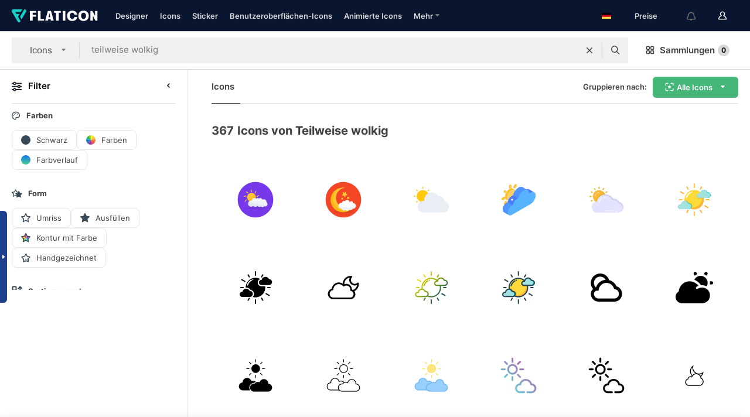

--- FILE ---
content_type: text/html; charset=UTF-8
request_url: https://www.flaticon.com/de/kostenlose-icons/teilweise-wolkig
body_size: 74152
content:
<!DOCTYPE html>
<html lang="de">

<head>
    <meta name="viewport" content="width=device-width, initial-scale=1, maximum-scale=1, user-scalable=0">
<meta http-equiv="Content-Type" content="text/html; charset=utf-8" />
<meta name="msapplication-config" content="none" />
<link rel="shortcut icon" href="https://media.flaticon.com/dist/min/img/favicon.ico">
<meta name="google-site-verification" content="jFocZR0Xg3630llv9ftPl5uCj4D5b2I4TfWjLpL-QR4" />
<meta name="naver-site-verification" content="4c0baa4943d32420d0e79f8706e01cda67156093" />
<meta name="p:domain_verify" content="c98d39b8210b59a48713c599c6475bdf" />

<link rel="apple-touch-icon" sizes="58x58" href="https://media.flaticon.com/dist/min/img/apple-icon-58x58.png" />
<link rel="apple-touch-icon" sizes="76x76" href="https://media.flaticon.com/dist/min/img/apple-icon-76x76.png" />
<link rel="apple-touch-icon" sizes="87x87" href="https://media.flaticon.com/dist/min/img/apple-icon-87x87.png" />
<link rel="apple-touch-icon" sizes="114x114" href="https://media.flaticon.com/dist/min/img/apple-icon-114x114.png" />
<link rel="apple-touch-icon" sizes="120x120" href="https://media.flaticon.com/dist/min/img/apple-icon-120x120.png" />
<link rel="apple-touch-icon" sizes="152x152" href="https://media.flaticon.com/dist/min/img/apple-icon-152x152.png" />
<link rel="apple-touch-icon" sizes="167x167" href="https://media.flaticon.com/dist/min/img/apple-icon-167x167.png" />
<link rel="apple-touch-icon" sizes="180x180" href="https://media.flaticon.com/dist/min/img/apple-icon-180x180.png" />
<link rel="apple-touch-icon" sizes="1024x1024" href="https://media.flaticon.com/dist/min/img/apple-icon-1024x1024.png" />

<link rel="chrome-webstore-item" href="https://chrome.google.com/webstore/detail/nkhjnpgcnmdpeikbeegmibjcfjpamjnp">

    <meta name="facebook-domain-verification" content="mqqw5yoiv6x0bu0vwfj9kfem9n1aeg" />

<title>Teilweise wolkig -Icons – 367 kostenlose Icons</title>

<meta name="description" content="367 „teilweise wolkig“-Icons. Vektor-Icons im SVG-, PSD-, PNG-, EPS- und ICON-FONT-Format">



<meta name="twitter:card" content="summary_large_image">
<meta name='twitter:site' content='@flaticon'>
<meta name='twitter:creator' content='@flaticon'>
<meta name='twitter:title' content="367 kostenlose „teilweise wolkig“-Icons">
<meta name='twitter:description' content="Lade dir über 367 „teilweise wolkig“-Icons im SVG-, PSD-, PNG-, EPS- oder Webfont-Format herunter.
                    Flaticon, die größte Datenbank mit kostenlosen Icons.">
<meta name='twitter:image' content='https://media.flaticon.com/share/flaticon-generic.jpg'>
<meta name='twitter:domain' content='https://www.flaticon.com/de/'>

<meta property='og:title' content="367 kostenlose „teilweise wolkig“-Icons" data-dynamic='true' />
<meta property='og:site_name' content='Flaticon' data-dynamic='true' />
<meta property='og:url' content='https://www.flaticon.com/de/kostenlose-icons/teilweise-wolkig' />
<meta property='og:description' content="Lade dir über 367 „teilweise wolkig“-Icons im SVG-, PSD-, PNG-, EPS- oder Webfont-Format herunter.
                    Flaticon, die größte Datenbank mit kostenlosen Icons."  data-dynamic='true' />
<meta property='og:type' content='article'  data-dynamic='true' />
<meta property='og:image' content='https://media.flaticon.com/share/flaticon-generic.jpg' />
<meta property='og:image:type' content='image/png' data-dynamic='true'>
<meta property='og:image:width' content='1200'  data-dynamic='true' />
<meta property='og:image:height' content='630'  data-dynamic='true' />
<meta property='article:author' content='https://www.facebook.com/flaticon'  data-dynamic='true' />
<meta property='article:publisher' content='https://www.facebook.com/flaticon'  data-dynamic='true' />
<meta property='og:locale' content='en_US' />


    <link rel="canonical" href="https://www.flaticon.com/de/kostenlose-icons/teilweise-wolkig">

        <link rel="alternate" hreflang="x-default" href="https://www.flaticon.com/free-icons/partlycloudy">
        <link rel="alternate" hreflang="en" href="https://www.flaticon.com/free-icons/partlycloudy">
        <link rel="alternate" hreflang="es" href="https://www.flaticon.es/iconos-gratis/parcialmente-nublado">
        <link rel="alternate" hreflang="pt" href="https://www.flaticon.com/br/icones-gratis/parcialmente-nublado">
        <link rel="alternate" hreflang="ko" href="https://www.flaticon.com/kr/free-icons/partlycloudy">
        <link rel="alternate" hreflang="de" href="https://www.flaticon.com/de/kostenlose-icons/teilweise-wolkig">
        <link rel="alternate" hreflang="fr" href="https://www.flaticon.com/fr/icones-gratuites/partiellement-nuageux">
        <link rel="alternate" hreflang="ru" href="https://www.flaticon.com/ru/free-icons/partlycloudy">

<link rel="preload" href="https://media.flaticon.com/dist/min/img/logo/flaticon_negative.svg" as="image">

<link rel="preload" href="https://media.flaticon.com/dist/assets/bobjoll.202cca458fa9de5d74455893e517f85c.woff2" as="font" crossorigin importance="high" type="font/woff2">
<link rel="preload" href="https://fps.cdnpk.net/static/inter-regular.woff2" as="font" crossorigin importance="high" type="font/woff2">
<link rel="preload" href="https://fps.cdnpk.net/static/inter-semibold.woff2" as="font" crossorigin importance="high" type="font/woff2">
<link rel="preload" href="https://fps.cdnpk.net/static/inter-bold.woff2" as="font" crossorigin importance="high" type="font/woff2">
<link rel="preload" href="https://fps.cdnpk.net/static/degular-regular.woff2" as="font" crossorigin importance="high" type="font/woff2">
<link rel="preload" href="https://fps.cdnpk.net/static/degular-semibold.woff2" as="font" crossorigin importance="high" type="font/woff2">
<style>
    @font-face {
        font-family: 'Inter';
        src: url('https://fps.cdnpk.net/static/inter-regular.woff2') format('woff2');
        font-weight: 400;
        font-style: normal;
        font-display: swap;
    }
    
    @font-face {
        font-family: 'Inter';
        src: url('https://fps.cdnpk.net/static/inter-semibold.woff2') format('woff2');
        font-weight: 600;
        font-style: normal;
        font-display: swap;
    }
    
    @font-face {
        font-family: 'Inter';
        src: url('https://fps.cdnpk.net/static/inter-bold.woff2') format('woff2');
        font-weight: 700;
        font-style: normal;
        font-display: swap;
    }
    
    @font-face {
        font-family: 'Degular';
        src: url('https://fps.cdnpk.net/static/degular-regular.woff2') format('woff2');
        font-weight: 400;
        font-style: normal;
        font-display: swap;
    }
    
    @font-face {
        font-family: 'Degular';
        src: url('https://fps.cdnpk.net/static/degular-semibold.woff2') format('woff2');
        font-weight: 600;
        font-style: normal;
        font-display: swap;
    }
</style>



<script type="text/javascript" src="https://media.flaticon.com/dist/js/global.ec2b0a4ce81d0edaecfa.js"></script>
<link rel="preload" href="https://media.flaticon.com/dist/js/common.ec2b0a4ce81d0edaecfa.js" as="script">
<link rel="preload" href="https://media.flaticon.com/dist/js/ads.ec2b0a4ce81d0edaecfa.js" as="script">
<link rel="preload" href="https://media.flaticon.com/dist/js/userSession-auth.ec2b0a4ce81d0edaecfa.js" as="script">
<link rel="preload" href="https://media.flaticon.com/dist/js/fi-base.ec2b0a4ce81d0edaecfa.js" as="script">
<link rel="preload" href="https://media.flaticon.com/dist/js/script.ec2b0a4ce81d0edaecfa.js" as="script">
<link rel="preload" href="https://media.flaticon.com/dist/css/fi-style.ec2b0a4ce81d0edaecfa.css" as="style">
<link href="https://media.flaticon.com/dist/css/fi-style.ec2b0a4ce81d0edaecfa.css" rel="stylesheet" type="text/css"/>

            <!-- OneTrust Cookies Consent Notice start -->
                <script src="https://cdn-ukwest.onetrust.com/scripttemplates/otSDKStub.js" type="text/javascript" charset="UTF-8" data-ignore-ga='true' data-domain-script="099871c5-1aa9-43b5-9f64-9b987d74fdcc"></script>
        <script type="text/javascript">
            function OptanonWrapper() {}
        </script>
        <!-- OneTrust Cookies Consent Notice end -->
    
<!--[if lt IE 10]>
<script>var ie = true;</script>
<link rel="stylesheet" type="text/css" href="https://media.flaticon.com/css/ie.css">
<![endif]-->


<!-- Google Optimize -->
<link rel="preconnect dns-prefetch" href="https://www.googletagmanager.com">
<!-- Global site tag (gtag.js) - Google Analytics -->
<script>
    window.dataLayer = window.dataLayer || [];

    function gtag() {
        dataLayer.push(arguments);
    }
    gtag('js', new Date());

</script>
<script async src="https://www.googletagmanager.com/gtag/js?id=UA-42742855-1"></script>
<!-- END: Google Optimize -->

<!-- Google Tag Manager -->
<script>
    (function(w, d, s, l, i) {
        w[l] = w[l] || [];
        w[l].push({
            'gtm.start': new Date().getTime(),
            event: 'gtm.js'
        });
        var f = d.getElementsByTagName(s)[0],
            j = d.createElement(s),
            dl = l != 'dataLayer' ? '&l=' + l : '';
        j.async = true;
        j.src =
            'https://www.googletagmanager.com/gtm.js?id=' + i + dl;
        f.parentNode.insertBefore(j, f);
    })(window, document, 'script', 'dataLayer', 'GTM-PRQMDLG');
</script>
<!-- End Google Tag Manager -->

<link rel="preconnect dns-prefetch" href="https://www.google-analytics.com">
<script>
    (function(i, s, o, g, r, a, m) {
        i['GoogleAnalyticsObject'] = r;
        i[r] = i[r] || function() {
            (i[r].q = i[r].q || []).push(arguments)
        }, i[r].l = 1 * new Date();
        a = s.createElement(o),
            m = s.getElementsByTagName(o)[0];
        a.async = 1;
        a.src = g;
        m.parentNode.insertBefore(a, m)
    })(window, document, 'script', 'https://www.google-analytics.com/analytics.js', 'ga');
    ga('create', 'UA-42742855-1', 'auto', {
        'allowLinker': true
    });
    ga('require', 'linker');
    ga('linker:autoLink', ['flaticon.com', 'flaticon.es', 'freepikcompany.com']);
    ga('send', 'pageview');
</script>

<script>
    var STATIC_URL = 'https://image.flaticon.com/';
    var ACCOUNTS_BASE_URL = 'https://www.flaticon.com/de/profile/';
    var ACCOUNTS_URL = 'https://www.flaticon.com/de/profile/';
    var ACCOUNTS_API_KEY = 'aHR0cHM6Ly93d3cuZmxhdGljb24uY29tL2Rl';
    var FACEBOOK_APP_ID = '579360525479711';
    var FACEBOOK_APP_VERSION = 'v3.2';
    var GOOGLE_CLIENT_ID = '544984668822-l66ipmg9o5lpalcntjckr651vbo72tcv.apps.googleusercontent.com';
    var GOOGLE_API_KEY = 'AIzaSyCkyUw3UxCwg618Bknm9vdoWnYWji4lQSM';
    var LANGUAGE = 'german';
    var language = 'german';
    var LANGUAGE_SHORT = 'de';
    var URL_LOG = 'https://www.flaticon.com/de/Errors/js_error';
    var RE_CAPTCHA_KEY = '6LdrxggTAAAAAEsVEMxap24sSkGS1nI3SsOigFyF';
    var RE_CAPTCHA_SECRET = '6LdrxggTAAAAANBFArNBHFs8wDnZL5q51hkRPpls';
    var RE_CAPTCHA_KEY_INVISIBLE_V2 = '6LdZqaMZAAAAAMi-EaIh8xjypOnZsUDt0a9B468g';
    var PROF_RE_CAPTCHA_KEY_INVISIBLE = '6LfEmSMUAAAAAEDmOgt1G7o7c53duZH2xL_TXckC';
    var APP_URL = 'https://www.flaticon.com/de/';
    var BASE_URL = 'https://www.flaticon.com/';
    var URL_STATIC_IMG = 'https://media.flaticon.com/dist/min/img/';
    var ACTIVE_AX_DETAIL = 0;
    var LANDING = false;
    var url_pre_ax_detail;
    var URL_CRM_LOG = 'https://www.flaticon.com/de/ajax/crm-log';
    var FLATICON_URL_STATIC = 'https://media.flaticon.com/';
    var MONTHLY_SUBSCRIPTION_PRICE = '9,99€';
    var USA_MONTHLY_SUBSCRIPTION_PRICE = '11,99$';
    var ANNUAL_SUBSCRIPTION_PRICE = '89,99€';
    var USA_ANNUAL_SUBSCRIPTION_PRICE = '99,00$';
    var ANNUAL_SUBSCRIPTION_PRICE_PER_MONTH = '7,50€';
    var USA_ANNUAL_SUBSCRIPTION_PRICE_PER_MONTH = '8,25$';
    var URL_CAMPAIGN = '';
    var LICENSES = JSON.parse('{"name":{"1":"CC 3.0 BY","2":"Flaticon Basic License","3":"Editorial License"},"url":{"1":"http:\/\/creativecommons.org\/licenses\/by\/3.0\/","2":"https:\/\/media.flaticon.com\/license\/license.pdf","3":"https:\/\/media.flaticon.com\/license\/license_editorial.pdf"}}');
    var FLATICON_SEO_APP_URL = JSON.parse('{"english":"https:\/\/www.flaticon.com\/","spanish":"https:\/\/www.flaticon.es\/","portuguese":"https:\/\/www.flaticon.com\/br\/","german":"https:\/\/www.flaticon.com\/de\/","korean":"https:\/\/www.flaticon.com\/kr\/","french":"https:\/\/www.flaticon.com\/fr\/","russian":"https:\/\/www.flaticon.com\/ru\/"}');
    var SUPPORT_URL = 'https://support.flaticon.com/s/';
    var SUPPORT_LANG = 'language=en_US';
    var GR_LANGUAGE = 'de';
    var FLATICON_URL_IMAGE = 'https://image.flaticon.com/';
    var COUPON_PRICING = 'FI10CART25'
    var MERCHANDISING_LICENSE_CHECK_URL = 'https://www.flaticon.com/de/merchandising-license/check';
    var GOOGLE_ONE_TAP_LOGIN_URL = 'https://id.freepik.com/api/v2/login/google-one-tap?client_id=flaticon';
    var URL_GENERIC_IMAGE_SHARE = 'https://media.flaticon.com/share/flaticon-generic.jpg'
    var UICONS_LAST_VERSION = '3.0.0';
        var IS_API_ORIGIN = false;
    
    
    
    var SPONSOR_CURRENT_PAGE = 1;

            var ESSENTIALS_STATUS = '';
        var ESSENTIALS_DATE = '';
    
            var UPDATE_BILLING_INFO = false;
    
            var VISIT_PLANS_PRICING = 0;
        
    var GOOGLE_IDP_URL_LOGIN = 'https://id.freepik.com/v2/log-in?client_id=flaticon&lang=de';
    var GOOGLE_IDP_URL_REGISTER = 'https://id.freepik.com/v2/sign-up?client_id=flaticon&lang=de';

    // Optimize Tests 
    var optimizeTests = [];

        var FEATURE_COLOR_PALETTE = false;
    
        var FEATURE_SHUTTERSTOCK_COUPON = false;
    
        var FEATURE_NOTIFICATIONS_HEADER = true;
        
        var FEATURE_FILTER_GROUP_BY = false;
    
        var FEATURE_ENABLE_GOOGLE_ADS_DETAIL = true;
    
    var FEATURE_CMP = true;
    var CSRF_TOKEN_NAME = 'csrf_token';
    var CSRF_TOKEN = '55d8ea4a47bb3fbecb09539bf95289a5';
  
    
    
    
    
    var PACK_LICENSE_URL = 'https://www.flaticon.com/de/license/pack/';
    var IS_UICONS_VIEW = false;
    var FLATICON_URL = 'https://www.flaticon.com/de/';

    var AMOUNT_IN_RELATED_BY_TAG_AND_STYLE = 24;
    
    function gtag() {
        dataLayer.push(arguments)
    }

    var USER_REGISTERED = false;
        var CRAFT_PRICE = 34.00;
        var FLATICON_UPLOAD_ICONS_URL = 'https://www.flaticon.com/';

    var USER_COUNTRY_CODE = 'US';

            USER_COUNTRY_CODE = 'US';
    
        var HAS_USER_BILLING_IN_INDIA = false;
    
            var PRODUCT_PRICING_YEARLY_PER_MONTH = '8.25 USD';
        var PRODUCT_PRICING_YEARLY = '99 USD';
        var PRODUCT_PRICING_MONTHLY = '12.99 USD';
        var FLATICON_DOWNLOAD_URL = 'https://www.flaticon.com/de/';
    var CDN_URL_PREFIX = 'https://cdn-uicons.flaticon.com/';

            var RESOURCE_TYPE = 'standard';
    
        var IS_USER_PREMIUM = false;
    
    
    
    // Sending ClientId to Shutterstock iframes
    var clientId = undefined;
    var iframeQueue = [];

    function sendClientId() {
        while (iframeQueue.length > 0) {
            var iframe = iframeQueue.pop();
            // Extract domain from iframe src
            var parser = document.createElement('a');
            parser.href = iframe.src;
            var target = parser.protocol + '//' + parser.hostname;
            iframe.contentWindow.postMessage(clientId, target);
        }
    }

    function askForClientId(element) {
        iframeQueue.push(element);
        if (clientId) {
            sendClientId();
        }
    }

    ga(function(tracker) {
        clientId = tracker.get('clientId');
        sendClientId();
    });

    if (window.performance && document.addEventListener && window.addEventListener) {
        document.addEventListener('DOMContentLoaded', function() {
            ga('send', 'timing', 'performance', 'DOMContentLoaded', Math.round(performance.now()) /* TODO: 'Highwinds CDN' | 'Edgecast CDN' | 'OVH' */ );
        });
    }
</script>

<link rel="preconnect dns-prefetch" href="https://www.googletagservices.com">

<script type="text/javascript" src="https://try.abtasty.com/7589c1945ce38ce68d47d42a1cf45c3b.js"></script>

            <link rel="preload" as="script" href="https://ssm.codes/smart-tag/flaticoncomv2.js">
        <script async src="https://ssm.codes/smart-tag/flaticoncomv2.js"></script>
    

<!-- Google One Tap -->
    <script>
        function dispatchGoogleOneTapMomentEvent(notification) {
            window.dispatchEvent(new CustomEvent('googleOneTapDisplayed', { detail: notification.isDisplayed() }));
        }
    </script>
    <script src="https://accounts.google.com/gsi/client" async defer></script>
    <div id="g_id_onload"
         data-client_id="705648808057-3chuddbr6oahbebib1uh693k02sgfl30.apps.googleusercontent.com"
         data-login_uri="https://id.freepik.com/api/v2/login/google-one-tap?client_id=flaticon"
         data-skip_prompt_cookie="gr_session2"
         data-prompt_parent_id="g_id_onload"
         data-moment_callback="dispatchGoogleOneTapMomentEvent"
        data-callback="oneTapCallback"    ></div>



    <script type="application/ld+json">
        {
            "@context": "http://schema.org",
            "@type": "Organization",
            "name": "Flaticon",
            "url": "https://www.flaticon.com/de/",
            "logo": "https://media.flaticon.com/dist/min/img/flaticon-logo.svg",
            "sameAs": [
                                    
                     "https://www.facebook.com/flaticon",
                                                        
                     "https://twitter.com/flaticon",
                                                         "https://www.pinterest.es/flaticon/"
                    
                                                ]
        }
    </script>

    <!-- Start web schema -->
    <script type="application/ld+json">
        {
            "@context": "http://schema.org",
            "@type": "WebSite",
            "name": "Flaticon",
            "url": "https://www.flaticon.com/de/",
            "potentialAction": {
                "@type": "SearchAction",
                "target": "https://www.flaticon.com/de/suche?word={search_term_string}",
                "query-input": "required name=search_term_string"
            }
        }
    </script>
    <!-- End web schema -->

<div class="myTestAd" style="position: absolute; pointer-events: none;"></div>

    <!-- Preconnect semseo -->
    <link rel="preconnect" href="https://shb.richaudience.com">
    <link rel="preconnect" href="https://ib.adnxs.com">
    <link rel="preconnect" href="https://c.amazon-adsystem.com">
    <link rel="preconnect" href="https://securepubads.g.doubleclick.net">
    <link rel="preconnect" href="https://googleads.g.doubleclick.com">
    <link rel="preconnect" href="https://pagead2.googlesyndication.com">
    <link rel="preconnect" href="https://bidder.criteo.com">
    <link rel="preconnect" href="https://prebid.mgid.com">
    <link rel="preconnect" href="https://dmx.districtm.io">
    <link rel="preconnect" href="https://ice.360yield.com">
    <link rel="preconnect" href="https://adx.adform.net">
    <link rel="preconnect" href="https://rtb.adpone.com">
    <!-- Preconnect semseo end -->

<!-- Hotjar events -->
<script>
    window.hj=window.hj||function(){(hj.q=hj.q||[]).push(arguments)};
</script>
<!-- Hotjar events end -->

                              <script>!function(e){var n="https://s.go-mpulse.net/boomerang/";if("False"=="True")e.BOOMR_config=e.BOOMR_config||{},e.BOOMR_config.PageParams=e.BOOMR_config.PageParams||{},e.BOOMR_config.PageParams.pci=!0,n="https://s2.go-mpulse.net/boomerang/";if(window.BOOMR_API_key="R5JS7-M8GWC-DW7YC-BENQZ-YEA7H",function(){function e(){if(!o){var e=document.createElement("script");e.id="boomr-scr-as",e.src=window.BOOMR.url,e.async=!0,i.parentNode.appendChild(e),o=!0}}function t(e){o=!0;var n,t,a,r,d=document,O=window;if(window.BOOMR.snippetMethod=e?"if":"i",t=function(e,n){var t=d.createElement("script");t.id=n||"boomr-if-as",t.src=window.BOOMR.url,BOOMR_lstart=(new Date).getTime(),e=e||d.body,e.appendChild(t)},!window.addEventListener&&window.attachEvent&&navigator.userAgent.match(/MSIE [67]\./))return window.BOOMR.snippetMethod="s",void t(i.parentNode,"boomr-async");a=document.createElement("IFRAME"),a.src="about:blank",a.title="",a.role="presentation",a.loading="eager",r=(a.frameElement||a).style,r.width=0,r.height=0,r.border=0,r.display="none",i.parentNode.appendChild(a);try{O=a.contentWindow,d=O.document.open()}catch(_){n=document.domain,a.src="javascript:var d=document.open();d.domain='"+n+"';void(0);",O=a.contentWindow,d=O.document.open()}if(n)d._boomrl=function(){this.domain=n,t()},d.write("<bo"+"dy onload='document._boomrl();'>");else if(O._boomrl=function(){t()},O.addEventListener)O.addEventListener("load",O._boomrl,!1);else if(O.attachEvent)O.attachEvent("onload",O._boomrl);d.close()}function a(e){window.BOOMR_onload=e&&e.timeStamp||(new Date).getTime()}if(!window.BOOMR||!window.BOOMR.version&&!window.BOOMR.snippetExecuted){window.BOOMR=window.BOOMR||{},window.BOOMR.snippetStart=(new Date).getTime(),window.BOOMR.snippetExecuted=!0,window.BOOMR.snippetVersion=12,window.BOOMR.url=n+"R5JS7-M8GWC-DW7YC-BENQZ-YEA7H";var i=document.currentScript||document.getElementsByTagName("script")[0],o=!1,r=document.createElement("link");if(r.relList&&"function"==typeof r.relList.supports&&r.relList.supports("preload")&&"as"in r)window.BOOMR.snippetMethod="p",r.href=window.BOOMR.url,r.rel="preload",r.as="script",r.addEventListener("load",e),r.addEventListener("error",function(){t(!0)}),setTimeout(function(){if(!o)t(!0)},3e3),BOOMR_lstart=(new Date).getTime(),i.parentNode.appendChild(r);else t(!1);if(window.addEventListener)window.addEventListener("load",a,!1);else if(window.attachEvent)window.attachEvent("onload",a)}}(),"".length>0)if(e&&"performance"in e&&e.performance&&"function"==typeof e.performance.setResourceTimingBufferSize)e.performance.setResourceTimingBufferSize();!function(){if(BOOMR=e.BOOMR||{},BOOMR.plugins=BOOMR.plugins||{},!BOOMR.plugins.AK){var n=""=="true"?1:0,t="",a="ck75fbyxefk7m2lt2sba-f-4de1dc794-clientnsv4-s.akamaihd.net",i="false"=="true"?2:1,o={"ak.v":"39","ak.cp":"1587957","ak.ai":parseInt("1019318",10),"ak.ol":"0","ak.cr":10,"ak.ipv":4,"ak.proto":"h2","ak.rid":"5c12b9c2","ak.r":37606,"ak.a2":n,"ak.m":"b","ak.n":"ff","ak.bpcip":"18.191.210.0","ak.cport":46760,"ak.gh":"23.33.84.248","ak.quicv":"","ak.tlsv":"tls1.3","ak.0rtt":"","ak.0rtt.ed":"","ak.csrc":"-","ak.acc":"","ak.t":"1769198722","ak.ak":"hOBiQwZUYzCg5VSAfCLimQ==P7hcImNuVpLW0uV9d8HZhfaWODyOKuRfLmK5n7+su9t2G5LxEkRJo27k0bcnBv8P2PVOo1T2/Yk4mhuRKT3/IMqsjH/IBtNRym60blUnMpIQfrOSkfzqoQ4e718h4/plh3U33GL57mbCW0IcbtcdTJgzjeBBg3k7F/5Moqi5+0tGgZ8CYY6NBU1eYmO+EsD/UhXpgjg6oE0Q6t+UQx2TOQDPrS6zbyICSMtqVWbRr18vwi3GTJ3Q2tNyLl+fMxbL4F9ujUFWDEAdIRsMTso1OVucBR3Sxie+jJnkPh0dGvEjRz9S23Am41sani8er+r0LAL2qczCzAA6aW3kUY2rCm228mrW7k4MJaa/Y92bKwS1VqnyOQTcNSqr6WWX+muM4NToqQ6ScxB4MUWZlt+MeTJ/FCZvvfqvA2/6089mVew=","ak.pv":"32","ak.dpoabenc":"","ak.tf":i};if(""!==t)o["ak.ruds"]=t;var r={i:!1,av:function(n){var t="http.initiator";if(n&&(!n[t]||"spa_hard"===n[t]))o["ak.feo"]=void 0!==e.aFeoApplied?1:0,BOOMR.addVar(o)},rv:function(){var e=["ak.bpcip","ak.cport","ak.cr","ak.csrc","ak.gh","ak.ipv","ak.m","ak.n","ak.ol","ak.proto","ak.quicv","ak.tlsv","ak.0rtt","ak.0rtt.ed","ak.r","ak.acc","ak.t","ak.tf"];BOOMR.removeVar(e)}};BOOMR.plugins.AK={akVars:o,akDNSPreFetchDomain:a,init:function(){if(!r.i){var e=BOOMR.subscribe;e("before_beacon",r.av,null,null),e("onbeacon",r.rv,null,null),r.i=!0}return this},is_complete:function(){return!0}}}}()}(window);</script></head>

<body class="  hero--white"
      data-section="icon-search">

        <section id="viewport" class="viewport ">
        
<script type="text/javascript">
  var messages = {
    common: {
      allIcons: 'Alle Icons',
      allStickers: 'Alle Sticker',
      allAnimatedIcons: 'Alle animierten Icons',
      allInterfaceIcons: 'InterfaceAlle Oberflächen-Icons',
      icons: 'Icons',
      interface_icons: 'Benutzeroberflächen-Icons',
      stickers: 'Sticker',
      animated_icons: 'animierte Icons',
      packs: 'Packs',
      icon_packs: 'Icon-Packs',
      icon_styles: 'Icon-Stile',
      sticker_packs: 'Sticker-Packs',
      sticker_styles: 'Sticker-Stile',
      interface_icons_packs: 'Benutzeroberflächen-Icon-Packs',
      url_icons: 'https://www.flaticon.com/de/icons',
      url_search_icon_packs: '/packs',
      url_stickers: 'https://www.flaticon.com/de/stickers',
      url_animated_icons: 'https://www.flaticon.com/de/animierte-icons',
      url_sticker_detail: 'kostenloses-sticker',
      url_sticker_latest: 'neueste-stickers',
      url_sticker_premium: 'premium-sticker',
      url_uicons: 'https://www.flaticon.com/de/uicons/interface-icons',
      pack: 'Pack',
      style: 'Stil',
      category: 'Kategorie',
      free_icon: '/kostenloses-icon/',
      icons_format: 'Lade alle Icons im SVG-, PSD-, PNG-, EPS-Format oder als Web-Font herunter',
      collections: 'sammlungen/',
      view_icon: 'Icon anzeigen',
      search_related_icons: 'Ähnliche Icons suchen',
      browse_pack: 'Pack browsen',
      author_packs: 'Pack des Urhebers',
      free: 'kostenlos',
      cc_exp_title: 'Achtung!',
      cc_exp_desc: 'Deine Kreditkarte läuft bald ab. Bitte <a href=\"https://www.flaticon.com/de/profile/my_subscriptions\">aktualisiere deine Karte hier</a>, um dein Premium-Abo weiterhin verwenden zu können',
      download: 'Herunterladen',
      downloadAsset: 'Ressource herunterladen',
      more_info: 'Weitergehende Informationen',
      downloads: 'Downloads',
      view_all: 'Alle ansehen',
      view_detail: 'Detail ansehen',
      more: 'Mehr',
      edit: 'Bearbeiten',
      download_svg: 'SVG herunterladen',
      download_png: 'PNG herunterladen',
      read_more: 'Mehr lesen',
      more_icons_author: 'Mehr Icons von diesem Designer',
      more_formats: 'Mehr Formate',
      search_author_resources: 'Icons im gleichen Stil suchen',
      search_icons_style: 'Icons in diesem Stil suchen',
      url_search: '/suche',
      url_free_icons: 'kostenlose-icons/',
      cancel: 'Abbrechen',
      send: 'Abschicken',
      show_more: 'Mehr anzeigen',
      premium_download: 'Premium-Download',
      download_pack: 'Pack herunterladen',
      login: 'Log in',
      register: 'Registrieren',
      register_download: 'Registrieren und herunterladen',
      see_more: 'Mehr anzeigen',
      url_downloads_limit: 'downloads-limit',
      copy: 'kopieren',
      copyPNG: "PNG in die Zwischenablage kopieren",
      copyPNGbutton: "PNG kopieren",
      copySVG: "SVG in die Zwischenablage kopieren",
      copySVGbutton: "SVG kopieren",
      copy_png_svg: "PNG/SVG in die Zwischenablage kopieren",
      faqs: 'Weitere Fragen? Lies die <a href=\"https://support.flaticon.com/s/article/What-are-Flaticon-Premium-licenses?language=en_US\" target=\"_blank\" class=\"medium\">FAQ</a>',
      whats_news_url: '/neuigkeiten',
      size: 'Größe',
      svg_type: 'SVG-Typ',
      regular_svg: 'Reguläre SVG',
      regular_svg_text: 'Die, die du schon immer in Flaticon benutzt hast (mit erweiterten Objekten).',
      editable_svg: 'Bearbeitbare SVG',
      editable_svg_text: 'Dieses Format macht es einfacher, die Dicke der Striche anzupassen und die Formen der Objekte zu ändern.',
      other_formats: 'Andere Formate',
      animatedIcon : 'Kostenlose animierte Icons',
      svg_files: "SVG-Dateien",
      editable_strokes: "Bearbeitbare Striche",
      editable_strokes_text: "Nicht erweiterte SVG-Dateien mit anpassbaren Strichen und Formen.",
      simplified : "Vereinfacht",
      simplified_text: "Geglättete SVG-Datei mit eingeschränkten Bearbeitungsmöglichkeiten.",
      new: "neu",
      pageTitle: "Seite",
    },
    animatedIconDetail: {
      exploreRelated: "Entdecke ähnliche animierte Icons wie %s",
      see: "Sieh dir unser animiertes Icon %s in Aktion an",
      look: "Mache Eindruck als Profi mit diesem %s animierten Icon und schau dir an, wie großartig es auf deiner Website, mobilem oder sonstigem Schnittstellen-Design aussehen wird.",
      looksGreat: "Sieht auf jeder Schnittstelle super aus",
      onNotification: "%s animiertes Icon auf einer Benachrichtigung",
      mobileInterface: "Ein %s animiertes Icon funktioniert außerordentlich gut in deinem nächsten mobilen Schnittstellenprojekt.",
      mobile: "%s animiertes Icon auf einem Mobilgerät",
      worldwide: "Weltweit",
      briefcase: "Aktentasche",
      menu: "%s animiertes Icon auf einem Menü",
      sizes: "Nutze ein %s animiertes Icon in verschiedenen Größen",
      stunning: "Tolle animierte Icons, garantiert beeindruckend",
      highQuality: "Lade animierte Icons in höchster Qualität gratis herunter und verleihe deinen Projekten den Wow-Faktor, nach dem du suchst.",
      explore: "Entdecke animierte Icons",
      animatedIconsMostDownloadedUrl: "https://www.flaticon.com/de/am-haeufigsten-heruntergeladen-animated-icons",
    },
    og: {
      'webtitle': '{0} – Kostenlose {1} Icons',
      'title': '{0} designed von {1}',
      'desc': 'Lade dir jetzt dieses Vektor-Icon im SVG-, PSD-, PNG-, EPS- oder Webfont-Format herunter. Flaticon, die größte Datenbank kostenloser Icons.',
      'animatedIconTitle': '{0} Animiertes Icon | Kostenloses {1} animiertes Icon',
    },
    limit: {
      registered: 'Du hast das Icon-Limit erreicht <a href="https://www.flaticon.com/de/pricing" onclick="ga(\'send\', \'event\', \'Collection\', \'Go to premium\', \'Alert icons limit\'); " title="Erhalte Zugang zu unbegrenzten Sammlungen!">Werde Premium-Mitglied</a> und erhalte Zugang zu unbegrenzten Sammlungen',
      guest: 'Du hast dein Icon-Limit erreicht. <a href="https://id.freepik.com/v2/sign-up?client_id=flaticon&lang=de" title="Registriere dich und erhalte bis zu 256 Icons">Registriere dich</a> und erhalte bis zu 256 Icons',
      collection: 'Du hast das Limit an Icons pro Sammlung erreicht (256 Icons)',
      max_size: "Maximale Dateigröße überschritten",
      backup_max_size: "Es ist nicht genügend Platz in dieser Sammlung vorhanden, um deine Backup-Dateien hinzuzufügen",
      downloaded_icons_perc: "Du hast %s % deines Download-Limits erreicht",
      personal_limit: "Wenn du diese {0} persönlichen Icons zu dieser Sammlung hinzufügst, wirst du das Limit von persönlichen Icons pro Sammlung erreicht haben ({1} Icons))."
    },
    limit_anonymous: {
      title: 'Du hast fast keine Downloads mehr!',
      paragraph1: 'Zeit, dich als Nutzer zu registrieren',
      paragraph2: 'Erstelle kostenlos ein Konto und lade weiter herunter',
      button: 'Kostenlos registrieren'
    },
    external_icon: {
      title: 'Icon hinzugefügt',
      message: 'Dieses Icon ist nicht Teil der Flaticon Selection. Bitte gib den Namen des Urhebers an, wenn du es verwenden möchtest'
    },
    report: {
      message: 'Dieses Icon ist nicht Teil der Flaticon-Auswahl. Bitte gib den Urheber an, um es nutzen zu können.',
      report_icon: "Dieses Icon melden",
      indicate_problem: "Bitte gib an, auf welches Problem du gestoßen bist. Vielen Dank!",
      download: 'Der Download funktioniert nicht',
      owner: 'Ich bin der Eigentümer dieses Icons',
      link: "Ich kann den Download-Link nicht finden",
      other: 'Sonstiges',
      describe_problem: 'Beschreibe das Problem'
    },
    search: {
      search: 'Suchen',
      minimal_characters: 'Bitte gib mindestens ein Zeichen ein, um suchen zu können',
      max_page_number: "Bitte gib eine korrekte Seitenzahl für die Suche ein",
      placeholder_icons: 'Nach Icons suchen',
      placeholder_packs: 'Nach Packs suchen',
      placeholder_stickers: 'Nach Stickern suchen',
      placeholder_animated_icons: "Suche nach animierten Icons",
      placeholder_interface_icons: 'Nach Interface-Icons suchen',
      placeholder_icon_packs: 'Nach Icon-Packs suchen',
      placeholder_icon_styles: 'Nach Icon-Stilen suchen',
      placeholder_sticker_packs: "Nach Sticker-Packs suchen",
      placeholder_sticker_styles: "Nach Sticker-Stilen suchen",
      placeholder_interface_icons_packs: 'Nach Benutzeroberflächen-Icon-Packs suchen,',
    },
    filters: {
      order_by: 'Sortieren nach',
      style: 'Stil',
      stroke: 'Strich',
      detail: 'Detailstufe',
      date: 'Aktuell',
      popularity: 'Beliebtheit',
      downloads: 'Am meisten heruntergeladen',
      all: 'Alle',
      detailed: 'Detailliert',
      simple: 'Einfach',
      mixed: 'Gemischt',
      rounded: 'Abgerundet',
      handmade: 'Handgemacht',
      filled: 'Ausgefüllt',
      linear: 'Geradlinig',
      angular: 'Eckig',
      '3d': '3D',
      color: 'Farbe',
      monocolor: 'Einfarbig',
      multicolor: 'Bunt',
      appliedFilters: 'Angewandte Filter',
      clearAll: 'Alles löschen'
    },
    errors: {
      connectivity: 'Wir können keine Verbindung zu den Flaticon-Servern herstellen, bitte überprüfe deine Netzwerkeinstellungen.',
      inactive_user: 'Für den Download musst du dein Konto aktivieren.'
    },
    collection: {
      add_icon: 'Zur Sammlung hinzufügen',
      delete_icon: 'Aus der Sammlung entfernen',
      default_name: 'Meine Icons-Sammlung',
      aware: 'Bitte beachten',
      iconfont_colors: 'Aus technischen Gründen werden die bunten Icons nicht in die Icon-Fonts aufgenommen',
      add_premium: 'Dieses Icon steht nur Premiumnutzern zur Verfügung. Du kannst mehr Informationen erhalten. <a target="_blank" href="https://www.flaticon.com/de/pricing" class="track" data-track-arguments="all, event, collection, go-to-premium, alert-icon-premium" title="Werde Premium-Mitglied!">hier</a>',
      locked: 'Deine Sammlung wurde gesperrt. Du kannst <a target="_blank" href="https://www.flaticon.com/de/pricing" class="track" data-track-arguments="all, event, collection, go-to-premium, alert-locked" title="Werde Premium-Mitglied!">dein Konto upgraden,</a> um Zugang zu unbegrenzten Sammlungen zu erhalten.',
      iconfont_tooltip: 'Lade die Icons als Icon-Font herunter und verwende sie auf deiner Webseite, vollständig anpassbar mit CSS..',
      iconfont_disabled: "In deiner Sammlung sind nur bunte Icons vorhanden. Diese lassen sich nicht mit Icon-Fonts verwenden.",
      duplicated_disabled: "Dein Konto erlaubt keine weiteren Sammlungen.",
      share_disabled: "Registriere dich, um zu teilen!",
      upload_disabled: "Werde Premium-Mitglied, um Icons hochladen zu können!",
      upload_icons: "Lade SVG-Icons hoch!",
      duplicate: "Duplizieren",
      download_personal: "Deine Sammlung enthält persönliche Icons. Diese Icons werden nicht im Icon-Font-Format heruntergeladen.",
      svg_incorrect: "Fehlerhaftes SVG-Format",
      only_svg: "Es sind nur SVG-Icons erlaubt",
      fetch_premium: 'Premium-Icons können nicht zu der neuen Sammlung hinzugefügt werden. <a target="_blank" href="https://www.flaticon.com/de/pricing" onclick="ga(\'send\', \'event\', \'Collection\', \'Go to premium\', \'Fetch collection premium error\'); " title="Werde Premium-Mitglied!">Werde jetzt Premiummitglied!</a>',
      fetch_personal: "Deine neue Sammlung kann keine persönlichen Icons beinhalten.",
      friendly_reminder: "Freundliche Erinnerung:",
      no_custom_icons_in_backup: "Deine Backup-Datei enthält keine bearbeiteten Icons",
      restore_personal: "Persönliche Icons lassen sich nicht in deiner neuen Sammlung wiederherstellen.",
      upload_enabled: "Lade deine SVG-Icons hoch",
      upload_disabled: "Upload im Sortierungsmodus wurde deaktiviert.",
      color_disabled: "Diese Sammlung beinhaltet keine Icons oder alle Icons sind bunt.",
      success_restore: "Du hast erfolgreich {0} von {1} Icons wiederhergestellt",
      icons_skiped: "{0} von {1} Icons wurden nicht in deine Sammlung importiert, weil sie schon darin enthalten waren.",
      locked_title: "Du hast gesperrte Sammlungen",
      locked_text: "Schalte deine Sammlungen frei, schränke deine Arbeit nicht ein ",
      locked_button: "Upgrade",
      locked_url: "https://www.flaticon.com/de/pricing",
      empty_collection_limit: "Mit einer leeren Sammlung kannst du keine weiteren Sammlungen erstellen. Bitte füge zuerst Artikel hinzu."
    },
    fonts: {
      error_svg: 'Diese SVG-Datei ist keine Fontdatei.'
    },
    url: {
      most_download: '/am-haeufigsten-heruntergeladen',
      latest_icons: '/neueste-icons',
      search: '/suche',
      packs_search: 'packs/suche',
      style_search: 'style/search',
      packs: 'packs',
      authors: 'autoren',
      guest_limit: 'Gast',
      premium_limit: 'Premium',
      free_icons: 'kostenlose-icons',
      pricing: 'pricing',
      craft: 'https://www.flaticon.com/de/merchandising-license',
      craft_purchases: 'https://www.flaticon.com/de/merchandising-license/purchases'
    },
    attribution: {
      type_icon: 'Icons',
      type_sticker: 'Sticker',
      type_animated_icon: 'animierte Icons',
      uicons_made_by: 'UIcons von',
      icons_made_by: 'Icons erstellt von',
      stickers_made_by: 'Sticker erstellt von',
      animatedIcon_made_by: 'Animierte Icons, erstellt von',
      icons_created_by: 'Icons erstellt von',
      stickers_created_by: 'Sticker erstellt von',
      animatedIcon_created_by: 'Animierte Icons erstellt von',
      is_licensed_by: 'wird lizenziert von',
      description: "Wähle dein bevorzugtes soziales Netzwerk und teile unsere Icons mit deinen Kontakten oder Freunden. Wenn du diese sozialen Netzwerke nicht nutzt, kopiere den Link und füge ihn in das von dir verwendete ein. Weitere Informationen findest du im %1$ss oder %slade die Lizenz herunter.%s",
      title: "Hey! Denk daran, dass du den Bildnachweis %s angeben musst",
      unicorn_text: "Jedes Mal, wenn du den Bildnachweis angibst, kriegt ein Pferd sein Horn und wird ein Einhorn.",
      designer_text: "Jedes Mal, wenn du den Bildnachweis angibst, machst du einen Designer glücklich.",
      rex_text: "Jedes Mal, wenn du den Bildnachweis angibst, kann T-Rex seinen Kaffee trinken",
      karma_text: "Jedes Mal, wenn du den Bildnachweis angibst, erhältst de +10 Karmapunkte",
      download_problems: "Probleme beim Download?",
      dont_want_credit: "Du möchtest den Urheber nicht nennen?",
      go_premium: 'Du kannst ganz einfach zu <a href="https://www.flaticon.com/de/pricing" class="track" data-track-arguments="ga, event, premium, icon-attribute-modal"><strong><i class="icon icon--premium inline-block"></i>s wechseln und mehr als <a href="https://www.flaticon.com/de/pricing" class="track" data-track-arguments="ga, event, premium, icon-attribute-modal"><strong><i class="icon icon--premium inline-block"></i> Icons nutzen, ohne den Urheber nennen zu müssen. </strong></a>Hier mehr erfahren18 Millionen',
      go_premium_detail: 'Du kannst einfach <a href="https://www.flaticon.com/de/pricing" class="track" data-track-arguments="ga, event, premium, icon-attribute-modal"><strong>Premium</strong></a> buchen und mehr als 18.0M Icons und Sticker ohne Zuordnung nutzen.',
      copy_and_attribute: "Kopieren und Quelle angeben",
      copy: "Link kopieren",
      copied: "Kopiert!",
      freepik_url: "https://www.freepik.com"
    },
    typeform: {
      multi_question_search: "Was würdest du hinsichtlich des Suchvorganges verbessern?",
      tell_us: "Verrate es uns!"
    },
    feedback: {
      thanks_message: "Danke für deine Rückmeldung!"
    },
    blockers: {
      is_present: "Es scheint, als hättest du einen Werbeblocker installiert. Bitte schalte diesen aus, um das meiste aus Flaticon herauszuholen.",
    },
    link: {
      copied: "Link kopiert",
      success: "Der URL zum Teilen wurde in die Zwischenablage kopiert"
    },
    clipboard: {
      copied: "In die Zwischenablage kopiert",
      errorFirefox: '<b>Copying is disabled in Firefox.</b> Learn how to enable it <b><a href="https://support.flaticon.com/s/article/How-can-I-copy-icons-to-clipboard-FI?language=en_US" target="_blank" class="bold">here</a></b>.',
      png: {
        success: "Erfolgreich in die Zwischenablage kopiert",
        error: "Fehler beim Kopieren in die Zwischenablage"
      }
    },
    follows: {
      followIcon: "Icon folgen",
      unFollowIcon: "Icon entfolgen",
      followAuthor: "Folgen",
      unFollowAuthor: "Entfolgen",
      followStyle: "Stil folgen",
      unFollowStyle: "Stil entfolgen"
    },
    easterEggs: {
      halloween: {
        findMe: "Finde mich!",
        close: "Schließen",
        pressEsc: "ESC drücken oder",
        modalP1: "Du kamst, sahst und <br> fingst es ein!",
        modalP2: "Du bist ein echter Geisterjäger und die Welt verdient es, das zu erfahren.",
        share: "Teilen",
        shareText: "Auf Flaticon spukt es; hilf uns, es von seinem Gespenst zu befreien!"
      }
    },
    detail: {
      savePinterest: "Speichern",
      search_placeholder: "Nach weiteren Icons in diesem Stil suchen",
      icon: "Icon",
      sticker: "Sticker",
      animatedicon: "animiertesIcon",
      free: "kostenlos",
      premium: "Premium",
      license: "Lizenz",
      report_this_icon: "Dieses Icon melden",
      download_free_icon_in_png: "Kostenloses Icon im PNG-Format herunterladen",
      download_free_sticker_in_png: "Kostenlose Sticker im Format PNG herunterladen",
      download_vector_icon_in_svg: "Vektor-Icon im Format SVG herunterladen",
      download_vector_sticker_in_svg: "Vektor-Sticker im Format SVG herunterladen",
      download_vector_icon_in_eps: "Vektor-Icon im Format EPS herunterladen",
      download_vector_icon_in_psd: "Vektor-Icon im Format PSD herunterladen",
      download_vector_icon_in_base64: "Vektor-Icon im Format base64 herunterladen",
      download_vector_icon_in_PDF: "Vektor-Icon im Format PDF herunterladen",
      download_vector_icon_in_JPG: "Vektor-Icon im Format JPG herunterladen",
      download_free_icon_font_in_png: "Kostenlose Icon-Font im Format PNG herunterladen",
      download_free_icon_font_in_svg: "Kostenlose Icon-Font im Format SVG herunterladen",
      download_free_icon_font_for_android: "Kostenlose Icon-Schriftart für Android herunterladen",
      download_free_icon_font_for_ios: "Kostenlose Icon-Schriftart für iOS herunterladen",
      available_formats: "Verfügbar in den <b>PNG</b>, <b>SVG</b>, <b>EPS</b>, <b>PSD</b> und <b>BASE 64</b>-Formaten",
      add_to_collection: "Zur Sammlung hinzufügen",
      necessary_credit_author: "Bildnachweis ist erforderlich.",
      how_to_credit: "Wie habe ich Verweise zu setzen?",
      how_to_credit_authorship: "Wie verweist man auf die Urheber der Icons?",
      how_to_credit_authorship_stickers: "Wie kann man die Urheberschaft der Sticker angeben?",
      follow: "Folgen",
      following: "Folgend",
      unfollow: "Entfolgen",
      download_unlimited: "Unbegrenzt Icons herunterladen",
      download_unlimited_info: '<span>Herunterladen</span>unbegrenzt viele Premiumicons für <p class="js-currency" data-pricing="annualPerMonth" style="display:inline;">8.25 USD</p>/Monat',
      more_icons_pack: 'Mehr Icons von',
      more_stickers_pack: 'Weitere Sticker aus',
      more_icons_style: 'Mehr Icons in',
      style: 'Stil',
      add_to_bookmarks: "Zu Favoriten hinzufügen",
      remove_from_bookmarks: "Aus Favoriten entfernen",
      published: "Veröffentlicht",
      related_tags: "Verwandte Tags",
      search_related_icon: "ähnliches-Icon-suchen",
      what_is_this: "Was ist das?",
      share_in_tw: "In Twitter teilen",
      share_in_fb: "In Facebook teilen",
      share_in_pt: "In Pinterest teilen",
      flaticon_license_title: "Flaticonlizenz",
      flaticon_license: "Kostenlos für den persönlichen und kommerziellen Gebrauch mit Bildnachweis.",
      more_info: "Mehr Informationen",
      flaticon_premium_license: "Premium-Flaticonlizenz",
      flaticon_premium_license_expl: "Werde Premium-Mitglied und erhalte die kommerzielle Lizenz.",
      flaticon_license_allow: "Unsere Lizenz gestattet es dir, den Inhalt <a href=\"#\" class=\"link--normal track modal__trigger mg-bottom-lv2\" data-modal=\"modal-license\" data-track-arguments=\"all, event, detail-view, click-flaticon-license\">in diesen Fällen</a> zu verwenden.",
      sidebar_download_pack: "Registriere dich kostenlos und lade das komplette Paket herunter",
      sidebar_download_pack_button: "Registrieren und herunterladen",
      sidebar_download_pack_button_mobile: "Registrieren",
      view_all_icons: "Alle Icons ansehen",
      all_styles: "Alles Stile",
      sidebar_banner_premium: "18.0M Icons ohne Bildnachweis verwenden, <strong>nur für Premiumnutzer</strong>",
      sidebar_see_plans: "Abos anzeigen",
      sidebar_banner_premium_cart: "- 20 % auf unsere Premium-Abos",
      sidebar_apply_discount: "Rabatt verwenden",
      pack: "Pack",
      edit_icon: "Icon bearbeiten",
      edit_sticker: "Sticker bearbeiten",
      edit_animated_icon: "<span class=\"mg-left-lv1\">Learn how to <b>edit</b></span>",
      download_license: "Lizenz herunterladen",
      share: "Teilen",
      free_sticker: "kostenlose Sticker",
      premium_sticker: "Premium-Sticker",
      flaticon_editorial_license: "Flaticon-Editorial-Lizenz",
      editorial_license_text: "Diese Grafikressource ist ausschließlich für den redaktionellen Gebrauch bestimmt. <a href=\"https://www.freepik.com/legal/terms-of-use\" title = \"Terms of use\" class= \"link--text medium\">s.",
      stickers_banner_text: "Kostenlose hochwertige Sticker für Websites und Apps",
      free_download: "Kostenloser Download",
      banner_craft_title: "Merchandising-Lizenz",
      banner_craft_new: "Neues",
      banner_craft_text: "Personalisiere physische oder digitale Produkte mit unseren Icons",
      banner_craft_buy: "Lizenz kaufen ",
    },
    christmas: {
      condition_1: "Gültig bis 8. Dezember",
      description_1: "Premium-Abo für <b>3 zwei Jahre</b>",
      price_1: "für %s",
      title_1: "Koche mit unserem <b class=\"christmas-banner__premium\">Premium</b>-Abo ein kreatives Weihnachtsessen.",
      url: "Zu Premium wechseln",
      url_upgrade: "Upgrade dein Abo",
      condition_2: "Gültig bis 15. Dezember",
      description_2: "<b>7 Tage</b> von",
      price_2: "Premium-Abo für %s",
      title_2: "Koche mit unserem <b class=\"christmas-banner__premium\">Premium</b>-Abo ein kreatives Weihnachtsessen.",
      condition_3: "Gültig bis 22. Dezember",
      description_3: "Premium-<b>Jahresabo</b>",
      title_3: "Sorge das ganze Jahr für <b class=\"christmas-banner__premium\">Premium</b>-Stimmung",
      condition_4: "Gültig bis 2. Januar 2020",
      description_4: "Premium-Abo für <b>zwei Jahre</b>",
      title_4: "Fröhliche <b class=\"christmas-banner__premium\">Premium</b>-Zeit und viel Spaß mit deinem Rabatt!",
      description_5: "Mach dir selbst ein Geschenk und hol dir das Premium-Jahresabo!",
      price_5: "This Christmas <b>upgrade</b> your plan and save <strong class=\"font-lg\">50%</strong>",
      description_6: "Hol dir Zugriff auf über 5 Millionen Vektorgrafiken, Fotos und PSD-Dateien",
      price_6: "<b>Spare</b> <strong class=\"font-lg\">50%</strong> beim Freepik-Jahresabo"
    },
    cookies: {
      text: "Diese Website verwendet Cookies, um deine Suche zu verbessern. <a href=\"https://www.freepik.com/legal/cookies\" title = \"Cookie policy\" class= \"link--text link-inverted medium\">Weitere Informationen</a>",
    },
    ga: {
      view_details: 'Details-ansehen',
      add_to_collection: 'zur-Sammlung-hinzufügen',
      view_details: 'Bearbeiten',
      download_svg: 'svg-herunterladen',
      download_png: 'png-herunterladen',
      more_icons_authors: 'mehr-Icons-designer',
      more_icons_style: 'mehr-Icons-Stil',
      brownse_pack: 'Pack-browsen',
      search_related_icon: 'ähnliches-Icon-suchen',
      copyPNG: 'PNG kopieren'
    },
    cancellation: {
      form_title: "Es tut uns leid, dass du entschieden hast, die Premium-Familie zu verlassen.",
      form_subtitle: "Wir möchten erfahren, warum du uns verlässt:",
      info_message: "Du kannst weiterhin alle Premium-Vorteile nutzen, bis dein aktueller Plan ausläuft. Anschließend hast du <strong>keinen Zugriff mehr auf neue Premium-Ressourcen<strong> und <strong>musst stets den Urheber angeben</strong>. Das fühlt sich nicht richtig an, oder?",
      option_0: "Ich brauchte Icons für ein Projekt, das schon abgeschlossen ist.",
      option_1: 'Flaticon ist mir zu teuer',
      coupon_monthly_claim: 'Upgrade dein Abo mit 30 % RABATT',
      coupon_annual_claim: 'Erhalte 30 % RABATT auf deine Verlängerung des Premium-Jahresabos',
      coupon_premium_plus_claim: 'Erhalte 30 % RABATT auf deine Verlängerung des „Premium Plus“-Abos',
      option_2: "Ich benutze es nicht so oft.",
      option_3: 'Es gibt nur wenige hochwertige Icons',
      option_4: "Ich habe viele technische Probleme mit meinem Premiumaccount gehabt.",
      option_5: "Ich habe mich dazu entschieden, eine andere ähnliche Webseite zu nutzen.",
      keep_premium: 'Premium behalten',
      cancel_premium: 'Premium kündigen',
      step_select: 'Auswählen',
      step_confirm: 'Bestätigen',
      step_finish: 'Beenden',
      more_info: 'Mehr Informationen',
      generic_title_fp: 'Schade, dass du alle Freepik Premium-Funktionen verlierst, sobald dein aktueller Plan abläuft.',
      generic_title_fi: 'Schade, dass du alle Flaticon Premium-Funktionen verlierst, sobald dein aktueller Plan abläuft.',
      generic_blq1_title: 'Täglich bis zu 2.000 Downloads',
      generic_blq1_desc: 'Als Premium-Mitglied kannst du so viele Ressourcen herunterladen, wie du möchtest.',
      generic_blq2_title: 'Kein Bildnachweis',
      generic_blq2_desc: 'Verwende jede Ressource für gewerbliche oder persönliche Zwecke, ohne den Urheber nennen zu müssen.',
      generic_blq3_title: 'Premium-Inhalte',
      generic_blq3_desc: 'Erhalte Zugriff auf unsere exklusiven Icons, die nur Premium-Mitglieder kostenlos herunterladen können.',
      generic_blq4_title: 'Werbefrei',
      generic_blq4_desc_flaticon: 'Flaticon werbefrei durchstöbern. Keine Werbung, keine Unterbrechungen.',
      generic_blq4_desc_freepik: 'Freepik werbefrei durchstöbern. Keine Werbung, keine Unterbrechungen.',
      offer_price_title: 'Können wir dich vielleicht zurückgewinnen? Gib uns noch eine Chance!',
      offer_price_subtitle: "Hier ist ein kleiner Leckerbissen für einen Neuanfang",
      offer_price_coupon_text: "Gib uns noch eine Chance, reaktiviere deinen Plan und spare 30 %",
      offer_title: 'Hast du ein Projekt abgeschlossen? Das nächste wartet schon!',
      offer_subtitle: "Bereite dich mit einem kleinen Leckerbissen auf den Neuanfang vor",
      offer_coupon_text: "Bereite dich schon heute auf die Zukunft vor und profitiere von einem Rabatt in Höhe von 30 % auf Premium!",
      offer_get_discount: 'Rabatt nutzen',
      quality_title: "Wir sind untröstlich, dass du <b class='bold premium inline'>dein Premium-Abo nicht verlängern möchtest</b>",
      quality_subtitle: "Du bist jederzeit wieder willkommen – wir und unsere Premium-Ressourcen sowie unsere Lizenz ohne Urhebernennungspflicht warten genau hier auf dich!",
      quality_discover: 'Flaticon entdecken',
      options_title: "Wir sind untröstlich, dass du <span class='premium'>dein Premium-Abo nicht verlängern möchtest</span>",
      options_subtitle: "Du bist jederzeit wieder willkommen – wir und unsere Premium-Ressourcen sowie unsere Lizenz ohne Urhebernennungspflicht warten genau hier auf dich!",
      thank_you: 'Vielen Dank',
      response_send_email: 'Unser Support-Team hat deine Nachricht erhalten und wird sich in Kürze mit dir in Verbindung setzen. Sieh dir in der Zwischenzeit eine Auswahl unserer besten Ressourcen an.',
      top_icons: "Top-Icons",
      stay_title: "Wir freuen uns, dass du bleiben möchtest!",
      stay_subtitle: "Auf unsere gemeinsame Zukunft!",
      stay_action_flaticon: "Flaticon erkunden",
      stay_action_freepik: "Freepik erkunden",
      explore_premium: "Premium erkunden",
      support_title: "Wie können wir dir helfen?",
      support_subtitle: "Technische Probleme sind ärgerlich und wir möchten nicht, dass sie deine Erfahrung mit Flaticon beeinträchtigen. Teile uns mit, welche Probleme du hast, und wir werden dir dabei helfen, sie zu beheben.",
      support_name: 'Name',
      support_name_placeholder: 'Dein Name',
      support_email: 'E-Mail',
      support_comment: 'Kommentar',
      support_comment_placeholder: 'Hier Kommentar eingeben',
      support_submit: 'Abschicken',
      support_cancel: 'Premium kündigen',
      support_legacy: "Bitte gib die Details deiner Anfrage an und wenn du Fragen zu unseren Nutzungsbedingungen hast, füge unbedingt konkrete Beispiele für die Verwendung unserer Bilder bei. Wenn du ein Problem meldest, solltest du so viele Informationen wie möglich angeben. Sobald du deine Anfrage eingereicht hast, wird sich ein Mitglied unseres Support-Teams so schnell wie möglich bei dir melden.",
      support_legacy_second_part: "<b>Allgemeine Informationen zum Datenschutz:</b> Das Unternehmen Freepik erfasst deine Daten, um Fragen, Vorschläge oder Beschwerden beantworten zu können. +Info <b>s",
      confirmation_title: "Deine Zufriedenheit ist alles, was zählt!",
      confirmation_subtitle: "Dein Premium-Abo wurde storniert. Du bist jederzeit wieder willkommen; du findest uns genau hier!"
  
    },
    pricing: {
      upgrade_error: "Ein interner Fehler ist aufgetreten, bitte versuche es später erneut.",
      coupon_applied: "Rabatt angewendet:",
      coupon_use_only: "Dieser Coupon kann nur einmal verwendet werden.",
      coupon_invalid: "Dein Coupon ist ungültig."
    },
    cart: {
      claim_text: "Du bist noch unentschieden, was <span><i class='icon icon--crown-filled inline-block'></i>Premium</span> angeht?",
      dto_text: "Erhalte <br><span>s 10% RABATT!",
      button: "Rabatt anwenden"
    },
    autopromo: {
      go_premium: "Zu Premium wechseln",
      search_premium_banner: {
        claim_text: "Lass deiner Kreativität freien Lauf",
        description: 'Erhalte Zugriff auf mehr als 0 <span class="premium premium--text inline-block medium"><i class="icon icon--premium inline-block"></i> Premium</span> Icons',
        description_freePng: 'Erhalte Zugang zu über 0 <span class=\"premium premium--text inline-block medium\">icons in formats <i class=\"icon icon--premium inline-block\"></i> SVG, EPS, PSD, & BASE64</span>',
        download_cancel: "Lade herunter, was du möchtest, und storniere, wann du möchtest"
      }
    },
    download: {
      downloading: "Wird heruntergeladen ..."
    },
    slidesgo: {
      banner_text: 'Mach das Beste aus deinen Lieblings-Icons in unseren <strong>kostenlosen Vorlagen</strong> für <strong>Google Slides</strong> und <strong>PowerPoint</strong>.',
    },
    uicons: {
      uicons_info: 'UIcons ist die umfangreichste Interface-Icon-Bibliothek. Nutze über 50,000 Vektor-Icons, die im SVG- oder Icon-Font-Format verfügbar sind, in deinen Web- und App-Projekten für iOS oder Android. <a href=\"https://www.flaticon.com/de/uicons/get-started \" class=\"link--normal\">Weitere Informationen</a>',
      need_help: 'Need help to <a href="https://www.flaticon.com/de/uicons/get-started" class="link--normal" ">start?</a>',
      full_style: 'Gesamten Stil herunterladen',
      other_styles: "Andere Stile",
      size: "Größe",
      new: "neu",
      empty_search: "Wir konnten leider keine Treffer für␣ finden.",
      try_search: "Probiere es mit einem anderen Suchbegriff.",
      error_search : "Ein interner Fehler ist aufgetreten, bitte versuche es später erneut.",
      use_this_icons: "Verwende diese Icons als Iconfonts oder über ein CDN",
      register_start: "Registrieren und loslegen",
      cdn_text: "Verwende das <strong class='capitalize'></strong> Iconpack, indem du den Link zum &lt;head&gt;-Element deines Website-Codes hinzufügst oder ihn über eine @import-Regel in dein CSS einbindest.",
      download_text: "Umfasst den <strong class='capitalize'></strong> Iconpack + die Font-Dateien + die CSS-Datei + ein HTML-Beispiel.",
      download_size_advice: "Zip-Datei mit mehr als %s Icons",
      clear_all: "Alles löschen",
      view_details: "Details ansehen",
      icon_font: "Icon-Font",
      see_all_icons: "Alle Icons ansehen",
      free_icon_font: "Kostenloser Iconfont",
      packageManager: "Paketmanager",
      packageManagerText: "Installiere die neueste Version von Uicons und halte dein Projekt mithilfe des npm-Paketmanagers mit den neuesten Icons und Verbesserungen ganz einfach auf dem aktuellen Stand.",
      findOutMoreHere: "<b><a href=\"https://www.npmjs.com/package/@flaticon/flaticon-uicons\" target=\"_blank\">Hier</a></b> mehr erfahren",
      in_action_title: "Sie dir unseren %s-Iconfont im Einsatz an",
      in_action_text: "Sieh dir an, wie unsere %s Icon-Font auf deinen Web-Interfaces oder Android- und iOS-Apps aussehen wird.",
      in_action_mobile_app: "Sie dir an, wie das „%s“-Icon in einer mobilen App wirkt",
      in_action_button: "„%s“-Icon auf einem Button",
      in_action_briefcase: "Aktentasche",
      in_action_stadistics: "Statistik",
      in_action_currency: "Währung",
      in_action_tablet: "%s Icon",
      in_action_interface: "Perfekt für dein nächstes Benutzeroberflächen-Design.",
      find_best_1: "Finde den besten %s-Iconfont für dein Projekt.",
      find_best_2: "Search among <b>50,000</b> icons fonts including your favorite <b>brands</b> icons!",
      find_best_see_all: "Alle Icons ansehen",
      doubts: "Noch Fragen?",
      doubts_1: "Wirf einen kurzen Blick auf unsere <a href=\"https://www.flaticon.com/de/uicons/get-started\" target=\"_blank\">s, in der wir dir die Nutzung unserer Benutzeroberflächen-Icons einfach verständlich erklären – wie du sie herunterlädst, über CSS einbindest, den Stil wechselst und mehr!",
      support: "Kontaktiere uns",
      support_1: "Wir hören dir zu. Bist du auf Probleme gestoßen oder hast du Vorschläge zu unseren Uicons? <a href=\"https://www.flaticon.com/de/profile/support\" target=\"_blank\">Unser Support-Team</a> hilft dir gerne weiter.",
      register_to_download: "Melde dich an, um das komplette Icon-Pack als Icon-Fonts herunterzuladen oder sie über NPM oder CDN zu nutzen.",
      see_all_icons_url: "https://www.flaticon.com/de/am-haeufigsten-heruntergeladen-icon-fonts",
      regular: "Normal",
      bold: "Fett",
      solid: "Gefüllt",
      straight: "Gerade",
      rounded: "Abgerundet",
      brands: "Marken",
      thin: "Dünn",
      released: "Released",
      latest_version: "Latest version"
    },
    modal: {
      premium: {
        title: 'Die Vorteile von <strong class=\"premium\"><i class=\"icon icon--premium inline-block\"></i> Premium </strong>',
        benefit_1: '+ 18,026,500 Millionen <br><strong> Premium-Icons </strong>',
        benefit_2: 'Unbegrenzte <br><strong> Downloads </strong>',
        benefit_3: 'Browse <br><strong> Werbefrei </strong>',
        benefit_4: 'Keine Urhebernennung <br><strong> erforderlich </strong>',
      },
      license: {
        title: 'Lizenzübersicht',
        subtitle: 'Unsere Lizenz gestattet es dir, den Inhalt folgendermaßen zu verwenden:',
        use_1: 'für kommerzielle und <strong>persönliche Projekte</strong>',
        use_2: 'auf digitalen oder <strong>gedruckten Medien</strong>',
        use_3: 'Für eine <strong>unbegrenzte Zahl von Nutzungen</strong> und unbefristet',
        use_4: '<strong>Anywhere</strong> in the world',
        use_5: 'To make <strong>modifications</strong> and derived works',
        summary: '*Dieser Text ist eine Zusammenfassung, die nur zu Informationszwecken dient. Er stellt daher keine vertragliche Verpflichtung dar. Für weitere Informationen lies bitte unsere <a href=\"https://www.flaticon.com/de/legal\" target=\"_blank\" class=\"link--normal medium\">s, bevor du die Inhalte nutzt.',

      },
      attribution: {
        title: 'Wie habe ich Verweise zu setzen?',
        subtitle: 'Die Gestaltung hochwertiger Icons erfordert viel Zeit und Mühe. Wir bitten dich nur, einen kleinen Zuordnungslink hinzuzufügen. Wähle das Medium aus, in dem du die Ressource verwenden möchtest.',
        social: 'Soziale Netzwerke',
        web: 'Internet',
        printed: 'Gedruckte Elemente',
        video: 'Video',
        apps: 'Apps/Spiele',
        social_title: 'Social-Media-Plattformen ',
        social_subtitle: 'Wähle dein bevorzugtes soziales Netzwerk aus und teile deine Icons mit deinen Kontakten oder Freunden. Wenn du diese sozialen Netzwerke nicht nutzt, kopiere den Link und füge ihn in das von dir verwendete Netzwerk ein.',
        web_title: 'Zum Beispiel: Websites, soziale Medien, Blogs, E-Books, Newsletter usw.',
        web_subtitle: 'Kopiere diesen Link und füge ihn an einem gut sichtbaren Platz in der Nähe der Stelle ein, wo du die Ressource verwendest. Wenn dies nicht möglich ist, platziere ihn in der Fußzeile deiner Website, deines Blogs oder Newsletters oder im Bereich „Impressum“.',
        printed_title: 'Zum Beispiel: Bücher, Kleidung, Flyer, Poster, Einladungen, Werbung usw.',
        printed_subtitle: '<span>Füge die Zuordnungszeile</span> in der Nähe der Stelle ein, wo du die Ressource verwendest. Wenn dies nicht möglich ist, platziere sie im Bereich „Impressum“.',
        printed_subtitle_2: 'Zum Beispiel: \'Bild: Flaticon.com\'. Dieses Cover wurde unter Verwendung von Ressourcen von Flaticon.com erstellt',
        video_title: 'Online-Videoplattformen ',
        video_subtitle: '<span>Füge diesen Link</span> in den entsprechenden Bereich der Videobeschreibung ein.',
        apps_title: 'Apps, Spiele, Desktop-Apps usw.',
        apps_subtitle: '<span>Füge diesen Link</span> auf der Website ein, auf der deine App zum Download verfügbar ist, oder im Beschreibungsbereich der von dir genutzten Plattformen oder Marktplätze.',
        faqs: 'Wenn du weitere Fragen hast, lese bitte die <a href="https://support.flaticon.com/s/article/Attribution-How-when-and-where-FI?language=en_US" class="link--normal" target="_blank">s ',
        footer_title: 'Möchtest du den Urheber nicht nennen?',
        footer_subtitle: 'Du kannst ganz einfach <i class="icon icon--premium inline-block"></i> <span>Premium-Nutzer</span> werden und über 18,026,500 Icons ohne Zuordnung verwenden. <a href="https://www.flaticon.com/de/pricing" class="track" data-track-arguments="ga, event, premium, modal-attribution">Erhalte hier Informationen</a>',
        copy_uicons: 'Uicons von &lt;a href=&quot;https://www.flaticon.com/uicons&quot;&gt;Flaticon&lt;/a&gt;'
      },
      premium_add_icon: {
        title: "Nur Premiumnutzer",
        subtitle: "Erstelle unbegrenzt viele Sammlungen und füge all die Premiumicons hinzu, die du brauchst.",
      },
      premium_download_icon_only_premium: {
        title: "Nur Premiumnutzer",
        subtitle: "Lade all die Icons herunter, die du benötigst.",
      },
      craft_more_info: {
        title: "Merchandising-Lizenz",
        subtitle: "Erweitere deine Lizenzierungsmöglichkeiten und personalisiere physische oder digitale Produkte und Merchandise-Artikel mit unseren Icons.",
        printed_title: "Erstelle physische Produkte, die gedruckt werden sollen",
        printed_text: "Verwende unsere Icons auf T-Shirts, Tassen, Postern, Gruß- oder Einladungskarten, Kalendern usw.",
        electronics_title: "Design electronic or physical products for resale",
        electronics_text: "Zum Beispiel: Webvorlagen, elektronische Geräte, Apps, Videospiele, Werbespots oder audiovisuelle Animationen.",
        learn_more: "Mehr erfahren",
        buy_license: "Lizenz kaufen ",
      },
      download: {
          attributionRequired: "Urhebernennung erforderlich",
          browseAdFree: "Werbefrei durchsuchen",
          freeDownload: "Kostenloser Download",
          goPremium: "Hol dir Premium ab 8.25 USD pro Monat",
          totalResources: "Mehr als 18.0M Icons, Sticker und Logos in bearbeitbaren Formaten wie SVG, EPS, PSD und CSS",
          totalResourcesAnimated: "Mehr als 18.0M Ressourcen in professionellen Formaten",
          noAttributionRequired: "Keine Bildnachweise erforderlich",
          premiumSubscription: "Premium-Abo",
          unlimitedDownloads: "Täglich bis zu 2.000 Downloads",
          downloadFormats: "Downloadformate",
          staticFormats: "Statische Formate",
          animatedFormats: "Animiertes Format",
      },
      confirmCopyContent: {
        title: "Aus Sicherheitsgründen musst du diese Aktion in deinem Browser bestätigen.",
        subtitle: "Um diesen zusätzlichen Schritt zu vermeiden, empfehlen wir dir, den Chrome-Browser zu verwenden.",
        processing: "Dein Bild wird verarbeitet ...",
        confirmCopy: "Kopieren in die Zwischenablage bestätigen",
        copySuccess: "Bild fertig!",
      },
      copySvgNotPremiumUser:{
        countDownloading: "In die Zwischenablage kopieren. Das Kopieren dieses Assets zählt als Download",
        copyToClipboard: "Copy to clipboard",

      }
    },
    whatsNew: {
      preTitleShare: "Was gibt es Neues bei Flaticon?"
    },
    cardsProducts: {
      title: "In anderen Kategorien suchen",
      iconDescription: "The largest database of free icons for any project.",
      uiconDescription: "Icons, die speziell für deine Oberflächen entworfen wurden",
      animated_icons_description: "Bewegte Icons zur Gestaltung eindrucksvoller Projekte",
      sticker_description: "Sticker für Websites, Apps oder wo immer du sie auch brauchst",
      new: "Neues"
    },
    colorPalette: {
      save: "Speichern",
      alredyExist: "Diese Farbe existiert bereits in der Palette",
      exceeded: "Du hast die Zahl der Farbmuster für diese Palette überschritten",
      modals: {
        areYouSure: "Willst du deine individuelle Palette wirklich entfernen?",
        youWillLose: "Deine individuelle Palette wird verlorengehen",
        noThanks: "Nein, danke.",
        remove: "Entfernen",
        create: "Kreiere individuelle Paletten und entsperre mehr Funktionen mit Premium",
        subscribe: "Abonniere ab 8.25 USD pro Monat und erhalte Zugang zu:",
        iconsStikers: "18.0M Icons und Sticker in den Formaten SVG, EPS, PSD und Base64",
        noAttribution:"Keine Bildnachweise erforderlich",
        unlimitedDownloads: "Unbegrenzte Downloads und Kollektionen",
        unlimitedUse: "Unbegrenzte Nutzung des Editors",
        support: "Priority Support",
        noAds: "Werbefrei",
        goPremium: "Zu Premium wechseln",
        urlPricing: "https://www.flaticon.com/de/pricing"
      },
      updatingError: "Ein Problem ist bei der Aktualisierung der Palette aufgetreten",
      noGradients: "Du kannst abgetönte Farben nicht in einheitliche Farben überarbeiten oder umwandeln.",
    },
    winback: {
      beingProcessed: "<b>Die Zahlung wird durchgeführt.</b> Dein Abo wird reaktiviert, sobald die Zahlung durchgeführt wurde. Überprüfe den Status deines Abos in deinem Profil.",
      mySubscription: "Mein Abo",
    }, 
    ogDescriptions: {
     standard: "Kostenloses Vektor-Icon. Lade Tausende kostenloser Icons von %s im SVG-, PSD-, PNG-, EPS-Format oder als ICON-FONT herunter",
     sticker: "Kostenloser %s-Sticker im PNG- und SVG-Format zum Download verfügbar. Lade dir noch mehr kostenlose %s-Sticker herunter.",
     uicon: "Kostenlose %s-Icon-Fonts in verschiedenen Stilen im PNG- und SVG-Format herunterladbar, Android und iOS.",
     animatedIcon: "Kostenlose %s animierte Icons zum Download verfügbar als JSON für Lottie, GIF oder als statische SVG-Dateien.",
    }
  };
</script>
                
<script type="text/javascript">
  var urls = {
    common: {
      urlSearch : 'https://www.flaticon.com/de/suche',
    },        

    uicons: {
      tagByUIconId: 'https://www.flaticon.com/de/ajax/uicons/tags-by-interface-icon/',
      urlSearchParams : 'https://www.flaticon.com/de/uicons',
    }   
  };
</script>        
        
<header id="header" class="header body-header">
  
  
  <section class="header--menu" id="header--menu">
    <div class="row row--vertical-center mg-none full-height">
      <a href="https://www.flaticon.com/de/" class="logo track" id="logo" title="Flaticon - Die größte Datenbank kostenloser Icons" data-track-arguments="ga, event, Navbar, Click, Home">
        <img src="https://media.flaticon.com/dist/min/img/logos/flaticon-color-negative.svg" title="Flaticon-Logo" width="147" height="22" class="block" alt="Flaticon logo">
      </a>

      <nav id="nav">
        <label for="main-menu__toggle" class="nostyle show-tablet mg-none bj-button--mobile">
          <i class="icon icon--lg icon--menuburger icon--inverted"></i>
        </label>

        <input type="checkbox" id="main-menu__toggle">

        <div class="main-menu">

          <label for="main-menu__toggle" class="bg-toggle-menu show-tablet"></label>

          <label for="main-menu__toggle" class="nostyle show-tablet mg-none bj-button--mobile pd-top-lv4 pd-left-lv2 pd-bottom-lv2">
            <i class="icon icon--lg icon--cross text__general--heading"></i>
          </label>

          <div class="scrollable scrollable--menu">
            <ul class="row row--vertical-center mg-none menu-holder">
              <li><a href="https://www.flaticon.com/de/autoren" data-track-arguments="ga, event, menu, click, top-icons" class="track mg-lv2 mg-y-none">Designer</a></li>
              <li><a href="https://www.flaticon.com/de/icons" data-track-arguments="ga, event, menu, click, icons" class="track mg-lv2 mg-y-none">Icons</a></li>
              <li><a href="https://www.flaticon.com/de/stickers" data-track-arguments="ga, event, menu, click, stickers" class="stickers__header-link track mg-lv2 mg-y-none">Sticker</a></li>
              <li><a href="https://www.flaticon.com/de/uicons/interface-icons" data-track-arguments="ga, event, menu, click, interface-icons" class="interface-icons__header-link track mg-lv2 mg-y-none">Benutzeroberflächen-Icons</a></li>
              <li><a href="https://www.flaticon.com/de/animierte-icons" data-track-arguments="ga, event, menu, click, animated-icons" class="animated-icons__header-link track mg-lv2 mg-y-none">Animierte Icons</a></li>    
              <li>
                <div class="popover popover-right popover-tools popover--more-btn" onclick="javascript:void">
                  <div class="popover-container"> 
                    <span class="popover-button row row--vertical-center mg-lv2 mg-y-none track" data-track-arguments="ga, event, menu, click, more">
                      <span>Mehr</span>
                      <i class="icon icon--sm icon--caret-down"></i>
                    </span>
                    <div class="popover-bridge">
                        <div class="popover-content">
                          <div class="row">
                            <div class="popover-tools-box">
                              <p class="uppercase font-xs bold text__general--heading">Andere Produkte</p>

                              <a href="https://de.freepik.com" target="_blank" class="menu-tools-link">
                                <span>Freepik</span>
                                <span>Kostenlose Vektoren, Fotos und PSD</span>
                              </a>

                              <a href="https://slidesgo.com" target="_blank" class="menu-tools-link">
                                <span>Slidesgo</span>
                                <span>Kostenlose Vorlagen für Präsentationen</span>
                              </a>

                              <a href="https://storyset.com/" target="_blank" class="menu-tools-link">
                                <span>Storyset</span>
                                <span>Kostenlose bearbeitbare Illustrationen</span>
                              </a>

                            </div>

                            <div class="popover-tools-box">
                              <p class="uppercase font-xs bold text__general--heading link-api">Tools</p>

                              <a href="https://www.freepik.com/api" class="menu-tools-link link-api">
                                <span>API</span>
                                <span>Mehr als 18.0M+ API-Icons zum Aufwerten deiner Websites, Apps oder Projekte</span>
                              </a>
                              
                              <p class="uppercase font-xs bold text__general--heading">Google Workspace</p>

                              <a href="https://www.flaticon.com/de/fur-google" class="menu-tools-link track" data-track-arguments="ga, event, menu, click, g-suite">
                                <span>Icons for Slides & Docs</span>
                                <span>Mehr als 18.0 Mio. kostenlose anpassbare Icons für deine Folien, Dokumente und Tabellen</span>
                              </a>
                            </div>
                          </div>
                        </div>
                    </div>
                  </div>
                </div>
              </li>
              <li class="push-right menu--mobile__lv2 language-selector">
                <div class="popover popover--lang">
                  <div class="popover-container">
                    <button class="popover-button bj-button bj-button--ghost bj-button--sm track" data-track-arguments="ga, event, Navbar, language, open">
                      <img src="https://media.flaticon.com/dist/min/img/flags/de.svg" width="16" height="11" loading="lazy">
                      <span class="mg-left-lv2-i">
                        Deutsch                      </span>
                      <i class="icon icon--md icon--caret-down"></i>
                    </button>
                                              <ul class="popover-content">
                                                      <li data-lang="en">
                              <a href="https://www.flaticon.com/free-icons/partlycloudy" class=" track" data-track-arguments="ga, event, Navbar, language, English">
                                <span class="text__general--heading">English</span>
                              </a>
                            </li>
                                                      <li data-lang="es">
                              <a href="https://www.flaticon.es/iconos-gratis/parcialmente-nublado" class=" track" data-track-arguments="ga, event, Navbar, language, Español">
                                <span class="text__general--heading">Español</span>
                              </a>
                            </li>
                                                      <li data-lang="br">
                              <a href="https://www.flaticon.com/br/icones-gratis/parcialmente-nublado" class=" track" data-track-arguments="ga, event, Navbar, language, Português">
                                <span class="text__general--heading">Português</span>
                              </a>
                            </li>
                                                      <li data-lang="kr">
                              <a href="https://www.flaticon.com/kr/free-icons/partlycloudy" class=" track" data-track-arguments="ga, event, Navbar, language, 한국어">
                                <span class="text__general--heading">한국어</span>
                              </a>
                            </li>
                                                      <li data-lang="de">
                              <a href="https://www.flaticon.com/de/kostenlose-icons/teilweise-wolkig" class="active track" data-track-arguments="ga, event, Navbar, language, Deutsch">
                                <span class="text__general--heading">Deutsch</span>
                              </a>
                            </li>
                                                      <li data-lang="fr">
                              <a href="https://www.flaticon.com/fr/icones-gratuites/partiellement-nuageux" class=" track" data-track-arguments="ga, event, Navbar, language, Français">
                                <span class="text__general--heading">Français</span>
                              </a>
                            </li>
                                                      <li data-lang="ru">
                              <a href="https://www.flaticon.com/ru/free-icons/partlycloudy" class=" track" data-track-arguments="ga, event, Navbar, language, Pусский">
                                <span class="text__general--heading">Pусский</span>
                              </a>
                            </li>
                                                  </ul>
                                        </div>
                </div>
              </li>
                              <li class="link-pricing"><a href="https://www.flaticon.com/de/pricing" class="mg-lv2 mg-y-none track" data-track-arguments="ga, event, Navbar, Click, Premium Plans|ga, event, premium, header">Preise</a>
                </li>
              
                              <li class="show-tablet menu--mobile__lv3 pd-lv3 pd-y-none mg-top-lv3"><a href="https://id.freepik.com/v2/sign-up?client_id=flaticon&lang=de" class="track bj-button bj-button--flat bj-button--green bj-button--lg full-width" data-track-arguments="ga, event, MenuMobile, Click, Register|ga, event, register, click, menu-avatar-register">Registrieren</a>
                </li>
                <li class="show-tablet menu--mobile__lv3 pd-lv3 pd-y-none mg-top-lv2"><a href="https://id.freepik.com/v2/log-in?client_id=flaticon&lang=de" class="track bj-button bj-button--outline bj-button--gray bj-button--lg full-width" data-track-arguments="ga, event, MenuMobile, Click, LoginButton">Log in</a></li>
                          </ul>
          </div>
        </div>
      </nav>

      <div class="push-right font-sm header--menu__login">
        <div id="gr_user_menu" class="row mg-none">
          
            <div id="notification-center-menu-trigger" class="notification-center-menu-trigger">
              <button id="notification-center-menu__trigger-icon" class="notification-center-menu__trigger-icon bj-button--link bj-button--lg">
                <i class="icon icon--notification"></i>  
                              </button>
            </div>
            <div id="overlay-notifications"></div>
            <ul id="notification-center-menu-side">
              <li class="notification-center-menu-side__title-container">
                <span class="notification-center-menu-side__title-holder">Benachrichtigungen</span>
                <i id="notification-center-menu-side__title-icon-close" class="icon icon--cross icon--lg"></i>
              </li>
                              <li id="notification-center-menu-side-empty" class="notification-center-menu-side__empty">
                      <div class="empty-notification-icon-container">

                        <i class="icon icon--notification"></i>
                      </div>
                      <p class="bold font-md mg-bottom-lv2">Es gibt noch keine Benachrichtigungen zum Zeigen</p>
                      <p>Hier findest du in Kürze nützliche Informationen. Bleib dran!</p>
                </li>
              
            </ul>

          
                      <div id="gr_not-connected" class="gr_not-connected col--center">
              <div class="row row--vertical-center mg-none login-register-buttons-container">
                <a href="https://id.freepik.com/v2/log-in?client_id=flaticon&lang=de" class="btn-login track semibold link-inverted mg-right-lv3" data-track-arguments="all, event, Navbar, Click, Login">Log in</a>
                <a href="https://id.freepik.com/v2/sign-up?client_id=flaticon&lang=de" class="btn-register bj-button bj-button--sm bj-button--outline bj-button--inverted track" data-track-arguments="all, event, Navbar, Click, Register|ga, event, register, click, menu-avatar-register">Registrieren</a>
              </div>
              <a href="https://id.freepik.com/v2/log-in?client_id=flaticon&lang=de" class="track bj-button--mobile login-register-user-button" data-track-arguments="all, event, MenuMobile, Click, Login">
                <i class="icon icon--lg icon--user icon--inverted"></i>
              </a>
            </div>
                  </div>
  </section>

      <section class="header--search" id="header--search">
      <div class="header--search__inner">
        <div class="row row--vertical-center mg-none full-height">
                      <label class="header--search__filters checkbox checkbox--xs show-tablet mg-right-lv2" for="search__filters">
              <span class="checkbox__link"><i class="icon icon--md icon--mg-sm icon--filter"></i></span>
            </label>
          
                      <section class="search-holder col mg-none pd-none">

              <div class="fake-search row">
                <div class="tag-field col mg-none pd-none">
                  <input type="hidden" name="tags" value="animal">
                  <form action="https://www.flaticon.com/de/suche" method="get" name="search-form" class="main_search_bar">
                    <div class="popover popover-left type-selector">
                      <div class="popover-container">
                        <button type="button" class="search-selected popover-button btn row row--vertical-center mg-none nostyle track" data-qa="search-selector" data-track-arguments="ga, event, search, search-selector, button">
                          <i class="icon icon--md icon--photo show-mobile"></i>
                          <span class="hide-mobile">Icons</span>
                          <i class="icon icon--md icon--caret-down"></i>
                        </button>
                        <div class="stickers popover-content">
                          <ul>
                                                                                            <li class="radio-group">
                                  <input id="radio_search_by_icons" type="radio" class="hidden track" name="type" value="icon" data-type="icons" data-url="https://www.flaticon.com/de/suche" checked data-track-arguments="ga, event, search, search-selector, icons">
                                  <label for="radio_search_by_icons" class="radio fake-radio"></label>
                                  <label for="radio_search_by_icons">Icons</label>
                                </li>
                                                              <li class="radio-group">
                                  <input id="radio_search_by_stickers" type="radio" class="hidden track" name="type" value="sticker" data-type="stickers" data-url="https://www.flaticon.com/de/suche"  data-track-arguments="ga, event, search, search-selector, stickers">
                                  <label for="radio_search_by_stickers" class="radio fake-radio"></label>
                                  <label for="radio_search_by_stickers">Sticker</label>
                                </li>
                                                              <li class="radio-group">
                                  <input id="radio_search_by_animated_icons" type="radio" class="hidden track" name="type" value="animated-icon" data-type="animated icons" data-url="https://www.flaticon.com/de/suche"  data-track-arguments="ga, event, search, search-selector, animated-icons">
                                  <label for="radio_search_by_animated_icons" class="radio fake-radio"></label>
                                  <label for="radio_search_by_animated_icons">Animierte Icons</label>
                                </li>
                                                              <li class="radio-group">
                                  <input id="radio_search_by_uicon" type="radio" class="hidden track" name="type" value="uicon" data-type="interface icons" data-url="https://www.flaticon.com/de/suche"  data-track-arguments="ga, event, search, search-selector, interface-icons">
                                  <label for="radio_search_by_uicon" class="radio fake-radio"></label>
                                  <label for="radio_search_by_uicon">Benutzeroberflächen-Icons</label>
                                </li>
                                                          <hr>
                            <li class="radio-group mg-top-lv3-i">
                                <input id="switch_search_by_all" type="radio" class="hidden track" name="search-group" value="all" data-type="all" data-url="https://www.flaticon.com/de/suche" checked>
                                <label for="switch_search_by_all" class="radio fake-radio mg-right-lv1-i"></label>
                                <label for="switch_search_by_all" class="font-xs">Alle Icons</label>
                            </li>
                            <li class="radio-group radio-group-by-style">
                                <input id="switch_search_by_style" type="radio" class="hidden track" name="search-group" value="style" data-type="style" data-url="https://www.flaticon.com/de/style/search" >
                                <label for="switch_search_by_style" class="radio fake-radio mg-right-lv1-i"></label>
                                <label for="switch_search_by_style" class="font-xs">Stil</label>
                            </li>
                            <li class="radio-group radio-group-by-pack">
                                <input id="switch_search_by_packs" type="radio" class="hidden track" name="search-group" value="packs" data-type="packs" data-url="https://www.flaticon.com/de/packs/suche"  data-track-arguments="ga, event, search, search-selector, packs">
                                <label for="switch_search_by_packs" class="radio fake-radio mg-right-lv1-i"></label>
                                <label for="switch_search_by_packs" class="font-xs">Pack</label>
                            </li>
                          </ul>
                        </div>
                      </div>
                    </div>

                    <input type="search" name="word" placeholder="Nach Icons suchen" class="tag-field__input autocomplete" data-qa="search-bar" value="teilweise wolkig" data-autofocus maxlength="50" spellcheck="false">
                    <input type="hidden" name="license" id="main-search-license" value="" />

                                        <input type="hidden" name="color" id="main-search-color" value="" />
                    <input type="hidden" name="shape" id="main-search-shape" value="" />
                    
                    <input type="hidden" name="current_section" id="main-search-current_section" value="" />
                    <input type="hidden" name="author_id" id="main-search-author_id" value="" />
                    <input type="hidden" name="pack_id" id="main-search-pack_id" value="" />
                    <input type="hidden" name="family_id" id="main-search-family_id" value="" />
                    <input type="hidden" name="style_id" id="main-search-style_id" value="" />
                    <input type="hidden" name="type" id="main-search-type" value="">

                    <button type="button" class="clean-search__button"><i class="icon icon--cross"></i></button>
                    <button type="submit" class="bj-button nostyle">
                      <i class="icon icon--md icon--search icon--mg-md"></i>
                    </button>
                  </form>
                </div>
              </div>
            </section>
          
                      <button class="collections-toggle bj-button bj-button--md bj-button--outline bj-button--gray row row--vertical-center track  " id="collections-toggle" data-track-arguments="ga, event, Navbar, Click, collections">
              <i class="icon icon--md icon--mg-sm icon--collection"></i>
              <span class="button--text medium">Sammlungen</span>
              <span class="badge">0</span>
            </button>
          
        </div>
      </div>
    </section>
  </header>

<script>
  var DEFAULT_AVATAR = 'https://media.flaticon.com/dist/min/img/default_avatar.png';

  function set_default_avatar(elem) {
    elem.src = DEFAULT_AVATAR;
  }

  var pageview;
  try {
    pageview = parseInt(localStorage.pageview || 0, 10)
  } catch (e) {
    pageview = 1;
  }

  if (pageview < 3) {
    if (document.getElementById("gr_not-connected")) {
      var login_link = document.getElementById("gr_not-connected");
      login_link.classList.add("dropdown-active");
      try {
        localStorage.pageview = pageview + 1;
      } catch (e) {}

      setTimeout(function() {
        var login_link = document.getElementById("gr_not-connected");
        if (login_link) {
          login_link.classList.remove('dropdown-active');
        }
      }, 4000);
    }
  }
</script>
        
	<aside id="collections" class="collections loading ">
		<div id="collections-tour" class="collections__tour hide">
			<button class="button__close nostyle">
				<i class="icon icon--cross"></i>
			</button>
			<div class="collections__tour__content">
				<img src="https://media.flaticon.com/dist/min/img/collections/collection-tour.svg" width="181" height="152" class="block push-center" loading="lazy">
				<div class="alignc">
					<p class="bold text__general--heading font-lg mg-bottom-lv2 mg-top-lv3">Du hast noch keine Sammlungen</p>
					<p class="font-sm">Alle hier angezeigten Sammlungen</p>
					<p class="medium text__general--heading">Was kann ich mit meinen Sammlungen machen?</p>
				</div>
				<ul>
					<li class="collections__tour__item">
						<input type="checkbox" name="collections__tour__option" id="collections__tour__add">
						<label for="collections__tour__add">
							<i class="icon icon--addcollection"></i>
							<span class="medium text__general--heading">Icons hinzufügen</span> 
							<i class="icon icon--plus"></i>
							<i class="icon icon--minus"></i>
						</label>
						<div class="collections__tour__item__content">
							<p>Klicke auf ein beliebiges Icon, das du zu deiner Sammlungen hinzufügen möchtest.</p>
						</div>
					</li>
					<li class="collections__tour__item">
						<input type="checkbox" name="collections__tour__option" id="collections__tour__organize">
						<label for="collections__tour__organize">
							<i class="icon icon--sortcollection"></i>
							<span class="medium text__general--heading">Ordnen</span>
							<i class="icon icon--plus"></i>
							<i class="icon icon--minus"></i>
						</label>
						<div class="collections__tour__item__content">
							<p>Organisiere deine Sammlungen nach Projekten, füge Icons hinzu, entferne und bearbeite sie oder benenne sie um.</p>
						</div>
					</li>
					<li class="collections__tour__item">
						<input type="checkbox" name="collections__tour__option" id="collections__tour__edit">
						<label for="collections__tour__edit">
							<i class="icon icon--edit"></i>
							<span class="medium text__general--heading">Bearbeiten</span>
							<i class="icon icon--plus"></i>
							<i class="icon icon--minus"></i>
						</label>
						<div class="collections__tour__item__content">
							<p>Verwende die Funktion „Sammlung färben“ und ändere die Farbe der gesamten Kollektion oder führe dies Icon für Icon aus.</p>
						</div>
					</li>
					<li class="collections__tour__item">
						<input type="checkbox" name="collections__tour__option" id="collections__tour__download">
						<label for="collections__tour__download">
							<i class="icon icon--download"></i>
							<span class="medium text__general--heading">Icon-Schriftart oder SVG herunterladen</span>
							<i class="icon icon--plus"></i>
							<i class="icon icon--minus"></i>
						</label>
						<div class="collections__tour__item__content">
							<p>Lade deine Sammlungen im Codeformat herunter, das mit allen Browsern kompatibel ist, und verwende Icons auf deiner Website.</p>
						</div>
					</li>
					<li class="collections__tour__item">
						<input type="checkbox" name="collections__tour__option" id="collections__tour__share">
						<label for="collections__tour__share">
							<i class="icon icon--share"></i>
							<span class="medium text__general--heading">Teilen und speichern</span>
							<i class="icon icon--plus"></i>
							<i class="icon icon--minus"></i>
						</label>
						<div class="collections__tour__item__content">
							<p>Speichere eine Sicherungskopie deiner Sammlungen oder teile sie mit anderen – mit nur einem Klick!</p>
						</div>
					</li>
				</ul>
				<p class="font-sm alignc mg-top-lv2"><a href="https://www.flaticon.com/de/sammlungen" class="medium">Weitere Informationen</a> über Sammlungen</p>
			</div>
		</div>

		<header class="collection-section-header">
			<button onclick="Widget.toggle()" class="hide-collections nostyle"><i class="flaticon-cross icon icon--cross text-inverted"></i></button>
			<span>Sammlungen</span>
			<span class="badge badge-gray collections-number"></span>

			<div class="tooltip tooltip--bottom expand-collapse-holder">
				<button id="expand_collections_btn" class="btn-pill btn-small expand-collapse expand tooltip__trigger tooltip__trigger--enabled track" data-track-arguments="ga, event, collections, expand" onclick="Collection.expandCollapse()"><i class="flaticon-expand icon icon--fullscreen"></i></button>
				<div class="tooltip__content tooltip__content--permanent">
					<div class="content">
						Erweitern					</div>
				</div>
			</div>

			<div class="tooltip tooltip--bottom expand-collapse-holder">
				<button id="expand_collections_btn" class="btn-pill btn-small expand-collapse collapse tooltip__trigger tooltip__trigger--enabled track" data-track-arguments="ga, event, collections, collapse" onclick="Collection.expandCollapse()"><i class="flaticon-collapse icon icon--minimize"></i></button>
				<div class="tooltip__content tooltip__content--permanent">
					<div class="content">
						Einklappen					</div>
				</div>
			</div>

			<div class="tooltip tooltip--bottom show-collections-holder">
				<button disabled id="list_collections_btn" class="btn-pill btn-small show-collections tooltip__trigger tooltip__trigger--disabled track" data-track-arguments="ga, event, collections, list" onclick="Collection.list()"><i class="flaticon-list icon icon--list"></i></button>
				<div class="tooltip__content tooltip__content--permanent">
					<div class="content">
						Sammlungen anzeigen					</div>
				</div>
			</div>

			<div class="tooltip tooltip--bottom-right tooltip--box add-collections-holder">
				<button disabled id="new_collection_btn" class="btn-pill btn-small add-collection tooltip__trigger tooltip__trigger--disabled track" data-track-arguments="ga, event, collections, create"><i class="flaticon-add icon icon--plus"></i></button>
				<div class="tooltip__content tooltip__content--permanent">
					<div class="content">
						<div class="row row--vertical-center">
							<div class="col mg-none-i alignl">
								<p class="pd-right-lv2">Du hast dein Sammlungslimit erreicht. Hole dir die Premium-Version, um unbegrenzte Sammlungen zu erhalten.</p>
							</div>
							<a href="https://www.flaticon.com/de/pricing" data-track-arguments="all, event, collection, go-to-premium, limit-collections-reached|ga, event, premium, collections-btn-add" class="bj-button bj-button--yellow bj-button--sm track">Upgrade</a>
						</div>
					</div>
				</div>

				<div class="tooltip__content tooltip__content--permanent">
					<div class="content">
						<p>Registriere dich und erstelle neue Sammlungen</p>
						<a href="https://id.freepik.com/v2/sign-up?client_id=flaticon&lang=de" data-track-arguments="ga, event, register, click, new_collection_anonymous" class="bj-button bj-button--primary bj-button--sm fullwidth track">Kostenlos registrieren</a>
					</div>
				</div>
			</div>
		</header>

		<section id="collections-holder" class="collections-holder overflow"></section>
	</aside>
	<div class="collections-overlay"></div>

	<div class="fi-modal modal-bool modal_delete_collection">
		<input class="modal-state" id="modal-delete-collection" type="checkbox">
		<div class="modal-fade-screen">
			<div class="modal-inner">
				<label class="modal-close" for="modal-delete-collection"></label>
				<p class="alignc">Bist du sicher, dass du diese Sammlung löschen möchtest?</p>

				<div class="row row--horizontal-center mg-none">
					<button class="bj-button bj-button--red mg-right-lv3-i col mg-none modal_delete_collection_btn">Ja, löschen.</button>
					<button class="bj-button bj-button--ghost col mg-none modal_delete_collection_btn">Nein, zurück.</button>
				</div>
			</div>
		</div>
	</div>

	<section id="max-collections" class="max-collections">
		<div class="overlay"></div>
		<div class="max-collections__container">

			<input type="radio" name="max-collections__section-trigger" id="max-collections-first-step" checked>
			<input type="radio" name="max-collections__section-trigger" id="max-collections-second-step">

			<div class="max-collections__wrapper">
				<div class="max-collections__step max-collections__first-step">
					<div class="max-collections__header">
						<div class="row mg-none">
							<div class="col alignc mg-none">
								<ul class="font-xs max-collections__nav">
									<li class="inline-block text__state--green"><label for="max-collections-first-step" class="bold">01</label></li>
									<li class="inline-block mg-lv1 mg-y-none">/</li>
									<li class="inline-block"><label for="max-collections-second-step" class="bold">02</label></li>
								</ul>
							</div>
						</div>
					</div>
					<div class="max-collections__content scrollable">
						<div class="hide-mobile">
							<h5>Wir bedauern, dass du dein Premium-Abo gekündigt hast.</h5>
							<p>Du kannst die Kollektionen von Flaticon weiterhin mit den folgenden Einschränkungen genießen:</p>
							<ul class="list">
								<li>Du kannst nur <strong>3</strong> Kollektionen zum Aufbewahren auswählen</li>
								<li>Du kannst nur bis zu <strong>100</strong> Icons pro Sammlung hinzufügen</li>
								<li>Du kannst keine Premium-Icons zu deiner Sammlung hinzufügen</li>
							</ul>
						</div>
						<div class="show-mobile">
							<h5>Die Vorteile deiner Sammlungen haben sich geändert</h5>
							<ul class="list">
								<li>Du kannst nur <strong>3</strong> Kollektionen zum Aufbewahren auswählen</li>
								<li>Du kannst nur bis zu <strong>100</strong> Icons pro Sammlung hinzufügen</li>
								<li>Du kannst keine Premium-Icons zu deiner Sammlung hinzufügen</li>
							</ul>
						</div>
						<div class="discount">
							<div class="row mg-none">
								<div class="col mg-none">
									<p class="bold mg-bottom-lv2">Mach weiterhin das Beste aus deinen Icons und Sammlungen</p>
									<p class="font-xl mg-none">Get <strong class="text__state--yellow">20% OFF</strong> our <br> Annual Premium Plan</p>
								</div>
								<div class="alignc col--center">
									<a href="https://www.flaticon.com/de/pricing?coupon=CLPREMIUM20" class="bj-button bj-button--md bj-button--flat bj-button--yellow track" data-track-arguments="ga, event, premium, select-collection, prefer">Rabatt anwenden</a>
								</div>
							</div>
						</div>
					</div>
					<div class="max-collections__actions">
						<div class="row mg-none">
							<label for="max-collections-second-step" class="link--arrow link--arrow--md push-right">
								<span>Weiter</span>
								<i class="icon icon--sm icon--right"></i>
							</label>
						</div>
					</div>
				</div>

				<div class="max-collections__step max-collections__second-step">
					<div class="max-collections__header">
						<div class="row mg-none">
							<label for="max-collections-first-step" class="link--arrow link--arrow--sm">
								<i class="icon icon--sm icon--prev"></i>
								<span>Zurück</span>
							</label>
							<div class="col alignc mg-none">
								<ul class="font-xs max-collections__nav">
									<li class="inline-block"><label for="max-collections-first-step" class="bold">01</label></li>
									<li class="inline-block mg-lv1 mg-y-none">/</li>
									<li class="inline-block text__state--green"><label for="max-collections-second-step" class="bold">02</label></li>
								</ul>
							</div>
						</div>
					</div>
					<div class="max-collections__content scrollable">
						<h5>Wähle 3 Sammlungen aus, um fortzufahren:</h5>
						<p>Du hast <strong>8</strong> Sammlungen, kannst aber nur 3 davon freischalten</p>
						<div id="max-collections-content" class="max-collections-content">
							<div class="scrollable">
								<ul class="max-collections__holder mg-bottom-lv3"></ul>
							</div>
						</div>
					</div>
					<div class="max-collections__actions">
						<div class="row mg-none">
							<a href="https://www.flaticon.com/de/pricing?coupon=CLPREMIUM20" class="bj-button bj-button--outline bj-button--gray push-right track" data-track-arguments="ga, event, premium, select-collection, prefer">Premium-Nutzer bleiben</a>
							<button class="bj-button bj-button--flat bj-button--green mg-left-lv2" id="button-confirm" disabled>Speichern und fortfahren</button>
						</div>
					</div>
				</div>
			</div>
		</div>
	</section>

<div class="fi-modal modal-report">
	<input class="modal-state" id="modal-report-collection" type="checkbox">
	<div class="modal-fade-screen">
		<div class="modal-inner">
			<header>
				<h3 class="alignc">Download melden</h3>
				<label class="modal-close" for="modal-report-collection"></label>
			</header>
			<section class="modal-body">
				<form id="report-form-collection">
					<p class="alignc">Bitte gib das Problem an. Danke!</p>
					<div class="radio-holder row mg-none">
						<div class="col__xs--12 col__sm--6">
							<label class="radio radio--sm">
								<input type="radio" name="reason" value="other-collection" id="other-collection">
								<span class="radio__indicator"></span>
								<span class="radio__link">Sonstiges</span>
							</label>
						</div>
						<div class="col__xs--12 col__sm--6">
							<label class="radio radio--sm">
								<input type="radio" name="reason" value="not-working-collection" id="not-working-collection">
								<span class="radio__indicator"></span>
								<span class="radio__link">Der Download funktioniert nicht</span>
							</label>
						</div>
						<div class="col__xs--12 col__sm--6">
							<label class="radio radio--sm">
								<input type="radio" name="reason" value="format-error" id="format-error">
								<span class="radio__indicator"></span>
								<span class="radio__link">Das Format oder manche Dateien sind inkorrekt.</span>
							</label>
						</div>
						<div class="col__xs--12 col__sm--6">
							<label class="radio radio--sm">
								<input type="radio" name="reason" value="long-time" id="long-time">
								<span class="radio__indicator"></span>
								<span class="radio__link">Der Download braucht zu lange.</span>
							</label>
						</div>

					</div><!-- .radio-holder -->
					<textarea id="description-collection" name="description-collection" placeholder="Beschreibe das Problem"></textarea>
					<button type="submit" class="fullwidth mg-none-i">Abschicken</button>
				</form>
			</section>
		</div>
	</div>
</div>

<div class="fi-modal modal-base64">
	<input class="modal-state" id="modal-base64" type="checkbox">
	<div class="modal-fade-screen">
		<div class="modal-inner">
			<div class="modal_container">
				<div class="content pd-none-i">
					<button class="modal__close modal__close--absolute modal__close--top-right button button--icon button--icon--only button--sm button--inverted nostyle">
						<i class="icon icon--md icon--mg-md icon--cross"></i>
					</button>
					<div class="modal-base64__content">
						<h4 class="first medium">Base64-verschlüsseltes Bild</h4>
						<p class="font-lg">Kopiere die base64-verschlüsselten Daten und füge sie in dein HTML-Dokument oder deine CSS-Datei ein.<br> Benötigst du Unterstützung? Vielleicht <a href="http://css-tricks.com/data-uris/" target="_blank" class="medium">kann dir dieser Link helfen</a></p>

						<div class="row">
							<div class="col__xs--12 col__sm--12 col__md--6">
								<p class="font-sm mg-bottom-lv2">HTML-Bild</p>
								<div class="row copy-holder mg-bottom-lv4">
									<input type="text" class="input_atributtion_text" id="input_atributtion_text_html" readonly="" value="<div>Icons made by <a href=&quot;https://www.freepik.com&quot; title=&quot;Freepik&quot;>Freepik</a> from <a href=&quot;https://www.flaticon.com/de/&quot; title=&quot;Flaticon&quot;>www.flaticon.com></a></div>">
									<span class="attribution_text modal-base64 "><textarea id="b64Image" class="b64textarea" readonly onclick="this.select()"></textarea></span>
									<button class="bj-button bj-button--primary copy-attributtion track" data-track-arguments="ga, event, download, icon, BASE64-CSS">
										<span class="active">
											<i class="icon icon--sm icon--duplicate"></i>
											<span>Translation</span>
										</span>
										<span>
											<i class="icon icon--sm icon--duplicate"></i>
											<span>Kopiert!</span>
										</span>
									</button>
								</div>
							</div>

							<div class="col__xs--12 col__sm--12 col__md--6">
								<p class="font-sm mg-bottom-lv2">CSS-Hintergrund</p>
								<div class="row copy-holder mg-bottom-lv4">
									<input type="text" class="input_atributtion_text" id="input_atributtion_text_css" readonly="" value="<div>Icons made by <a href=&quot;https://www.freepik.com&quot; title=&quot;Freepik&quot;>Freepik</a> from <a href=&quot;https://www.flaticon.com/de/&quot; title=&quot;Flaticon&quot;>www.flaticon.com</a></div>">
									<span class="attribution_text modal-base64"><textarea id="b64css" class="b64textarea" readonly onclick="this.select()"></textarea></span>
									<button class="bj-button bj-button--primary copy-attributtion track" data-track-arguments="ga, event, download, icon, BASE64-HTML">
										<span class="active">
											<i class="icon icon--sm icon--duplicate"></i>
											<span>Translation</span>
										</span>
										<span>
											<i class="icon icon--sm icon--duplicate"></i>
											<span>Kopiert!</span>
										</span>
									</button>
								</div>
							</div>
						</div>
						<div class="attribution__wrapper fi-not-premium">
							<div class="copy-wrapper copy">
								<p class="copy" onclick="document.getElementById('input_atributtion_text').select();">Für Nutzung im Internet kopiere diesen Link in deine Webseite. :</p>
								<div class="row row--horizontal-center">
									<div class="col__xs--12 col__sm--12 col__md--8">
										<div class="row copy-holder">
											<input type="text" class="input_atributtion_text" id="input_atributtion_text_copyLink" readonly value="<div>Icons made by <a href=&quot;https://www.freepik.com&quot; title=&quot;Freepik&quot;>Freepik</a> from <a href=&quot;https://www.flaticon.com/de/&quot; title=&quot;Flaticon&quot;>flaticon.com</a></div>">
											<span class="attribution_text modal-base64"><textarea class="b64textarea" readonly onclick="this.select()"></textarea> </span>
											<button class="copy-attributtion" class="bj-button bj-button--secondary">
												<!-- <i class="icon icon--sm icon--duplicate"></i> -->
												<span class="active">Translation</span>
												<span>Kopiert!</span>
											</button>
										</div>
									</div>
								</div>
							</div>
							<p class="mg-none how-attributte">
							<button class="bj-button bj-button--link modal__trigger" data-modal="modal-attribution-new">
									<span>Wie muss ich für andere Medien Verweise setzen?</span>
								</button>
							</p>
						</div>
					</div>

					<div class="modal__banner-footer fi-not-premium">
						<p class="modal__banner-footer--title">Möchtest du den Urheber nicht nennen?</p>
						<p class="modal__banner-footer--text">Du kannst ganz einfach <i class="icon icon--premium inline-block"></i> <span>Premium-Nutzer</span> werden und über 18,026,500 Icons ohne Zuordnung verwenden. <a href="https://www.flaticon.com/de/pricing" class="track" data-track-arguments="ga, event, premium, modal-base64">Erhalte hier Informationen</a></p>
					</div>
				</div>
			</div>	
		</div>
	</div>
</div>

<div class="detail__editor hide">
    <div class="detail__editor__header">
        <div class="row row--vertical-center mg-none full-height">
            <button class="bj-button bj-button--ghost close">
                <i class="icon icon--sm icon--prev"></i>
                <span class="hide-mobile">Editor verlassen</span>
                <span class="show-mobile">Verlassen</span>
            </button>
            
            <div class="push-right edit-icons-user-actions">
                <div class="row mg-none">
                    <button class="bj-button bj-button--secondary bj-button--green" id="save_into_active" disabled>
                        <i class="icon icon--save"></i>
                        <span>Save to collection</span>
                    </button>
                    
                    <div class="popover popover-bottom popover--download mg-left-lv1">
                        <div class="popover-container popover-not-close fullwidth">
                            <button class="popover-button bj-button bj-button--primary bj-button--green" id="download_button" disabled>
                                <i class="icon icon--md icon--download"></i>
                                <span>Herunterladen</span>
                            </button>
                            <div class="popover-content pd-lv2">
                                <ul>
                                    <li class="mg-bottom-lv2">
                                        <label for="detail__editor__sizes-toggle" class="bj-button bj-button--secondary mg-none">
                                            <span>PNG</span><i class="icon icon--sm icon--caret-down"></i>
                                        </label>
                                        <input type="checkbox" id="detail__editor__sizes-toggle" class="detail__editor__sizes-toggle">
                                        <div class="detail__editor__sizes">
                                            <ul class="row">
                                                <li class="col__xs--6"><a href="#" data-size="16" data-format="png"  class="bj-button bj-button--sm bj-button--secondary bj-button--outline">16px</a></li>
                                                <li class="col__xs--6"><a href="#" data-size="24" data-format="png"  class="bj-button bj-button--sm bj-button--secondary bj-button--outline">24px</a></li>
                                                <li class="col__xs--6"><a href="#" data-size="32" data-format="png"  class="bj-button bj-button--sm bj-button--secondary bj-button--outline">32px</a></li>
                                                <li class="col__xs--6"><a href="#" data-size="64" data-format="png"  class="bj-button bj-button--sm bj-button--secondary bj-button--outline">64px</a></li>
                                                <li class="col__xs--6"><a href="#" data-size="128" data-format="png"  class="bj-button bj-button--sm bj-button--secondary bj-button--outline">128px</a></li>
                                                <li class="col__xs--6"><a href="#" data-size="256" data-format="png"  class="bj-button bj-button--sm bj-button--secondary bj-button--outline">256px</a></li>
                                                <li class="col__xs--6 mg-none-i"><a href="#" data-size="512" data-format="png"  class="bj-button bj-button--sm bj-button--secondary bj-button--outline">512px</a></li>
                                            </ul>
                                        </div>
                                    </li>
                                                                            <li class="mg-bottom-lv2"><a href="#" class="bj-button bj-button--yellow" data-format="svg" data-size="512" >SVG</a></li>
                                        <li class="mg-bottom-lv2"><a href="#" class="bj-button bj-button--yellow" data-format="eps" data-size="512" >EPS</a></li>
                                        <li><a href="#" class="bj-button bj-button--yellow bj-button--outline" data-format="base64" >CSS</a></li>
                                                                    </ul>
                            </div>
                        </div>
                    </div>
                </div>
            </div>
        </div>
    </div>
    <div class="detail__editor__body row mg-none">
        <div class="detail__editor__menu col--stretch">
            <ul>
                <li>
                    <label for="editor__colors" class="active track" >
                        <i class="icon icon--lg icon--mg-xs icon--palette push-center"></i>
                        <span>Farben</span>
                    </label>
                </li>
                <li>
                    <label for="editor__display" class="track">
                        <i class="icon icon--lg icon--mg-xs icon--fullscreen push-center"></i>
                        <span>Anzeigen</span>
                    </label>
                </li>
                <li>
                    <label for="editor__forms" class="track">
                        <i class="icon icon--lg icon--mg-xs icon--resources push-center"></i>
                        <span>Formen</span>
                    </label>
                </li>
                <li id="option_edit__stroke" class="hidden">
                    <label for="editor__stroke" class="track">
                        <i class="icon icon--lg icon--mg-xs icon--stroke push-center"></i>
                        <span>Strich</span>
                    </label>
                </li>
            </ul>
        </div>
        <div class="detail__editor__submenu col--stretch">
            <input type="radio" name="editor__option" id="editor__colors" checked>
            <div class="detail__editor__options detail__editor__colors">
                <div class="color-tab-palette-replace">
                    <p class="font-sm medium text__general--heading mg-bottom-lv2">Wähle eine Farbe des Icons aus</p>
                    <ul class="colors icon-colors row" id="svg-icon-colors"></ul>

                    <p class="font-sm medium text__general--heading mg-bottom-lv2">Wähle eine neue Farbe aus</p>
                    <button class='color-picker-btn hidden'></button>
                    <div class="pickers-wrapper">
                        <div id="icon-edit-color-picker">
                            <div class="color-picker-wrapper"></div>
                        </div>
                    </div>

                    
                        <section id="section-color-palette" class="color-palette hidden">
                            <header class="color-palette__header mg-bottom-lv2-i">
                                <p class="font-sm medium text__general--heading mg-bottom-lv2 mg-none">Individuelle Palette</p>
                                <i class="icon icon--premium inline hidden"></i>
                                
                                <div class="popover">
                                    <div class="popover-container">
                                        <button class="popover-button bj-button bj-button--sm bj-button--link-dark pd-none hidden"><i class="icon icon--menudots"></i></button>
                                        <ul class="popover-content">
                                            <li>
                                                <input type="radio" id="edit-palette" name="edit-remove-palette" value="edit">
                                                <label class="font-sm mg-bottom-lv2 block" for="edit-palette">Farbe entfernen</label>
                                            </li>
                                            <li>
                                                <span id="remove-palette" class="font-sm mg-none block modal__trigger" data-modal="modal-remove-palette">Palette entfernen</span>
                                            </li>
                                        </ul>
                                    </div>
                                </div>
                            </header>
                            <div class="color-palettes-wrapper mg-bottom-lv4">
                                <div class="color-palette-wrapper">
                                    <ul class="swatches">
                                        <li id="palette-edit-color-picker" class="palette-edit-color-picker tooltip tooltip--top">
                                            <button id="color-palette" class="bj-button bj-button--sm bj-button--gray pd-none"><i class="icon icon--plus"></i></button>
                                            <div class="tooltip__content tooltip__content--permanent">
                                                <div class="content">
                                                    <span>Du hast die Zahl der Farbmuster für diese Palette überschritten</span>
                                                </div>
                                            </div>
                                        </li>
                                                                            </ul>
                                </div>
                                <div class="save-cancel-buttons">
                                    <button id="save-palette" class="save-palette mg-right-lv2 mg-top-lv3  bj-button bj-button--sm bj-button--gray hidden">Speichern</button>
                                    <button id="cancel-edition" class="cancel-edition mg-top-lv3 bj-button bj-button--sm font-sm bj-button--link hidden">Abbrechen</button>
                                </div>
                            </div>

                        </section>


                    <p class="font-sm medium text__general--heading mg-bottom-lv2 clear history hide">Verlauf</p>
                    <ul class="colors row mg-none-i" id="last-icon-colors"></ul>
                </div>
               
            </div>

            <input type="radio" name="editor__option" id="editor__display">
            <div class="detail__editor__options detail__editor__display">
                <p class="font-sm medium text__general--heading mg-bottom-lv2">Skalieren</p>

                <div class="row row--vertical-center mg-none mg-bottom-lv3-i">
                    <div class="col__xs--8 pd-none-i mg-none-i">
                    <input type="range" min="1" max="150" step="1" value="100">
                    </div>
                    <div class="col__xs--1 pd-none-i mg-none-i"></div>
                    <div class="col__xs--3 pd-none-i mg-none-i">
                        <input type="number" min="1" max="150" value="100" class="size--xs mg-none">
                    </div>
                </div>

                <p class="font-sm medium text__general--heading mg-bottom-lv2">Bewegen</p>
                <div class="btn-group mg-bottom-lv3 edit__move">
                    <span class="tooltip tooltip--top">
                        <button class="btn-gray tooltip__trigger tooltip__trigger--always" data-tooltip="Nach links bewegen" data-action="move" data-values="0 0 0 1" ><i class="icon icon--left"></i></button>
                        <div class="tooltip__content">
                            <div class="content">
                                Nach links bewegen                            </div>
                        </div>
                    </span>
                    <span class="tooltip tooltip--top">
                        <button class="btn-gray tooltip__trigger tooltip__trigger--always" data-tooltip="Nach rechts bewegen" data-action="move" data-values="0 1 0 0" ><i class="icon icon--right"></i></button>
                        <div class="tooltip__content">
                            <div class="content">
                                Nach rechts bewegen                            </div>
                        </div>
                    </span>
                    <span class="tooltip tooltip--top">
                        <button class="btn-gray tooltip__trigger tooltip__trigger--always" data-tooltip="Nach oben bewegen" data-action="move" data-values="1 0 0 0" ><i class="icon icon--up"></i></button>
                        <div class="tooltip__content">
                            <div class="content">
                                Nach oben bewegen                            </div>
                        </div>
                    </span>
                    <span class="tooltip tooltip--top">
                        <button class="btn-gray tooltip__trigger tooltip__trigger--always" data-tooltip="Nach unten bewegen" data-action="move" data-values="0 0 1 0" ><i class="icon icon--down"></i></button>
                        <div class="tooltip__content">
                            <div class="content">
                                Nach unten bewegen                            </div>
                        </div>
                    </span>
                </div>

                <div class="row mg-none">
                    <div class="col__xs--5 col__sm--5 col__md--12 edit__rotate">
                        <p class="font-sm medium text__general--heading mg-bottom-lv2">Rotieren</p>
                        <div class="btn-group mg-bottom-lv3">
                            <span class="tooltip tooltip--top">
                                <button class="btn-gray tooltip__trigger tooltip__trigger--always" data-action="rotate" data-values="90" >
                                    <i class="icon icon--rotate"></i>
                                </button>
                                <div class="tooltip__content">
                                    <div class="content">
                                        Um 90° nach rechts drehen                                    </div>
                                </div>
                            </span>
                            <span class="tooltip tooltip--top">
                                <button class="btn-gray tooltip__trigger tooltip__trigger--always" data-action="rotate" data-values="-90" >
                                    <i class="icon icon--rotate rotate--left"></i>
                                </button>
                                <div class="tooltip__content">
                                    <div class="content">
                                        Um 90° nach links drehen                                    </div>
                                </div>
                            </span>
                        </div>
                    </div>

                    <div class="col__xs--5 col__sm--5 col__md--12 edit__flip">
                        <p class="font-sm medium text__general--heading mg-bottom-lv2">Spiegeln</p>
                        <div class="btn-group">
                            <span class="tooltip tooltip--top">
                                <button class="btn-gray tooltip__trigger tooltip__trigger--always" data-action="flip" data-values="x" >
                                    <i class="icon icon--flip"></i>
                                </button>
                                <div class="tooltip__content">
                                    <div class="content">
                                        Horizontal kippen                                    </div>
                                </div>
                            </span>
                            <span class="tooltip tooltip--top">
                                <button class="btn-gray tooltip__trigger tooltip__trigger--always" data-action="flip" data-values="y" >
                                    <i class="icon icon--flip flip-vertical"></i>
                                </button>
                                <div class="tooltip__content">
                                    <div class="content">
                                        Vertikal kippen                                    </div>
                                </div>
                            </span>
                        </div>
                    </div>
                </div>
            </div>

            <input type="radio" name="editor__option" id="editor__forms">
            <div class="detail__editor__options detail__editor__forms">
                <p class="font-sm medium text__general--heading mg-bottom-lv2">Wähle eine Form aus</p>
                <div class="btn-group mg-bottom-lv3 shape-type">
                    <span class="tooltip tooltip--top">
                        <button class="btn-gray tooltip__trigger tooltip__trigger--always" data-action="shape" data-values="none" ><i class="icon icon--cross-small text__gray--gaysir"></i></button>
                        <div class="tooltip__content">
                            <div class="content">
                                Keine                            </div>
                        </div>
                    </span>
                    <span class="tooltip tooltip--top">
                        <button class="btn-gray tooltip__trigger tooltip__trigger--always" data-action="shape" data-values="circle" ><i class="icon icon--circle-lineal"></i></button>
                        <div class="tooltip__content">
                            <div class="content">
                                Kreis                            </div>
                        </div>
                    </span>
                    <span class="tooltip tooltip--top">
                        <button class="btn-gray tooltip__trigger tooltip__trigger--always" data-action="shape" data-values="rounded" >
                            <i class="icon">
                                <xml version="1.0" encoding="UTF-8">
                                <svg width="16px" height="16px" viewBox="0 0 16 16" version="1.1" xmlns="http://www.w3.org/2000/svg" xmlns:xlink="http://www.w3.org/1999/xlink">
                                    <g id="Page-1" stroke="none" stroke-width="1" fill="none" fill-rule="evenodd">
                                        <path d="M13,0 C14.6568542,0 16,1.34314575 16,3 L16,13 C16,14.6568542 14.6568542,16 13,16 L3,16 C1.34314575,16 0,14.6568542 0,13 L0,3 C0,1.34314575 1.34314575,0 3,0 L13,0 Z M13,1.5 L3,1.5 C2.22030388,1.5 1.57955132,2.09488808 1.50686658,2.85553999 L1.5,3 L1.5,13 C1.5,13.7796961 2.09488808,14.4204487 2.85553999,14.4931334 L3,14.5 L13,14.5 C13.7796961,14.5 14.4204487,13.9051119 14.4931334,13.14446 L14.5,13 L14.5,3 C14.5,2.22030388 13.9051119,1.57955132 13.14446,1.50686658 L13,1.5 Z" id="rounded-square" fill="#374957" fill-rule="nonzero"></path>
                                    </g>
                                </svg>
                            </i>
                        </button>
                        <div class="tooltip__content">
                            <div class="content">
                                Abgerundetes Quadrat                            </div>
                        </div>
                    </span>
                    <span class="tooltip tooltip--top">
                        <button class="btn-gray tooltip__trigger tooltip__trigger--always" data-action="shape" data-values="square" >
                            <i class="icon">
                                <xml version="1.0" encoding="UTF-8">
                                <svg width="16px" height="16px" viewBox="0 0 16 16" version="1.1" xmlns="http://www.w3.org/2000/svg" xmlns:xlink="http://www.w3.org/1999/xlink">
                                    <g id="Page-1" stroke="none" stroke-width="1" fill="none" fill-rule="evenodd">
                                        <path d="M16,0 L16,16 L0,16 L0,0 L16,0 Z M14.5,1.5 L1.5,1.5 L1.5,14.5 L14.5,14.5 L14.5,1.5 Z" id="square" fill="#374957" fill-rule="nonzero"></path>
                                    </g>
                                </svg>
                            </i>
                        </button>
                        <div class="tooltip__content">
                            <div class="content">
                                Quadrat                            </div>
                        </div>
                    </span>
                </div>
                <div id="editor__forms__options" class="hide">
                    <p class="medium text__general--heading mg-bottom-lv2">Größe</p>

                    <div class="row row--vertical-center mg-none mg-bottom-lv3-i">
                        <div class="col__xs--8 pd-none-i mg-none-i">
                            <input type="range" min="0" max="100" step="1" value="100">
                        </div>
                        <div class="col__xs--1 pd-none-i mg-none-i"></div>
                        <div class="col__xs--3 pd-none-i mg-none-i">
                            <input type="number" min="0" max="100" value="100" class="size--xs mg-none">
                        </div>
                    </div>
                    <p class="medium text__general--heading mg-bottom-lv2">Farbe</p>
                    <div class="pickers-wrapper">
                        <div id="shape-color-picker">
                            <div class="shape-color-picker-wrapper"></div>
                        </div>
                    </div>
                </div>
            </div>
            <input type="radio" name="editor__option" id="editor__stroke">
            <div class="detail__editor__options detail__editor__stroke">
                <p class="font-sm medium text__general--heading mg-bottom-lv2">Strichstärke</p>

                <div class="row row--vertical-center mg-none mg-bottom-lv3-i">
                    <input type="hidden" name="initial-width" value="">
                    <div class="col__xs--7 pd-none-i mg-none-i">
                    <input type="range" min="1" max="40" step="1" value="0">
                    </div>
                    <div class="col__xs--1 pd-none-i mg-none-i"></div>
                    <div class="col__xs--4 pd-none-i mg-none-i stroke-width-number">
                        <input type="number" min="1" max="40" value="0" class="size--xs mg-none">
                        <span>px</span>
                    </div>
                </div>
            </div>
        </div>
        <div class="detail__editor__canvas col col--center">

            <div class="alert warning free_user_warning hidden">
                <i class="icon icon--exclamation text-inverted"></i>
                <p>Als Nutzer der kostenlosen Version kannst du nur <span class="danger">3</span> der neu bearbeiteten Icons pro Sammlung speichern. Hole dir die Premium-Version für eine unbegrenzte Anzahl an Icons.</p>
            </div>

            <div class="alert warning collection_locked hidden">
                <i class="icon icon--exclamation text-inverted"></i>
                <p>Deine Sammlung ist gesperrt. Du kannst ein <a href="https://www.flaticon.com/de/pricing" class="track">Upgrade</a> für dein Konto durchführen, um eine unbegrenzte Sammlung zu erhalten.</p>
            </div>

            <div class="alert danger collection_limit hidden">
                <i class="icon icon--exclamation text-inverted"></i>
                <p>Du hast das Limit an Icons pro Sammlung erreicht (256 Icons)</p>
            </div>

            <div class="only_registered hidden">
                <div class="alert warning alert_no_user">
                    <i class="icon icon--exclamation text-inverted"></i>
                    <a href="javascript:;" class="close-alert close-button"><span>&times;</span></a>
                    <p>Diese Funktion ist nur für registrierte Nutzer verfügbar. <a href="https://id.freepik.com/v2/log-in?client_id=flaticon&lang=de">Einloggen</a> oder <a href="https://id.freepik.com/v2/sign-up?client_id=flaticon&lang=de" class="track edit_register_link">sanmelden</a></p>
                </div>
                <div class="alert warning alert_icon_gradient hidden">
                    <i class="icon icon--exclamation text-inverted"></i>
                    <a href="javascript:;" class="close-alert close-button"><span>&times;</span></a>
                    <p>Dieses Icon hat einen Farbgradienten und kann nicht bearbeitet werden.</p>
                </div>
            </div>

            <div class="detail__editor__icon-wrapper">
                <div class="detail__editor__controls row row--vertical-center mg-none">
                    <span class="tooltip tooltip--top">
                        <button id="_svg_editor_undoBtn" class="bj-button bj-button--xs pd-none tooltip__trigger tooltip__trigger--always" data-action="undo" disabled >
                            <i class="icon icon--undo"></i>
                        </button>
                        <div class="tooltip__content">
                            <div class="content">
                                Rückgängig machen                            </div>
                        </div>
                    </span>

                    <span class="tooltip tooltip--top">
                        <button id="_svg_editor_redoBtn" class="bj-button bj-button--xs pd-none tooltip__trigger tooltip__trigger--always" data-action="redo" disabled >
                            <i class="icon icon--redo"></i>
                        </button>
                        <div class="tooltip__content">
                            <div class="content">
                                Wiederholen                            </div>
                        </div>
                    </span>

                    <button id="_svg_editor_resetBtn" class="bj-button bj-button--xs pd-lv2 pd-y-none" data-action="reset" data-disabled="Wiederherstellen" disabled >
                        <span>Zurücksetzen</span>
                    </button>
                </div>
                <div class="detail__editor__icon-holder icon-holder"></div>
            </div>
        </div>
    </div>
</div>
        

<div class="container filters-inside-view">

    
<aside class="filters">
<input id="search__filters" name="checkbox" type="checkbox" class="hidden" checked>
<label for="search__filters" class="search__filters--overlay"></label>
  <form id="form_filters" name="form_filters" method="post" action="" autocomplete="off">
    <div class="search-view-filters-aside medium">

      <input type="hidden" name="word" id="word" value="teilweise wolkig" />

      <label class="close header--search__filters checkbox checkbox--xs" for="search__filters">
        <svg xmlns="http://www.w3.org/2000/svg" width="18" height="17" viewBox="0 0 17 16" fill="none">
          <path fill-rule="evenodd" clip-rule="evenodd" d="M7.17375 2.39015H15.5334C16.0239 2.39015 16.4216 2.78782 16.4216 3.27835C16.4216 3.76888 16.0239 4.16654 15.5334 4.16654H7.17375C6.80707 5.20032 5.81982 5.94292 4.66194 5.94292C3.50406 5.94292 2.51678 5.20032 2.15013 4.16654H0.896005C0.405474 4.16654 0.0078125 3.76888 0.0078125 3.27835C0.0078125 2.78782 0.405474 2.39015 0.896005 2.39015H2.15013C2.51681 1.35637 3.50406 0.61377 4.66194 0.61377C5.81982 0.61377 6.80707 1.35637 7.17375 2.39015ZM3.77465 3.27873C3.77465 3.76848 4.17309 4.16693 4.66284 4.16693C5.15259 4.16693 5.55103 3.76848 5.55103 3.27873C5.55103 2.78898 5.15259 2.39054 4.66284 2.39054C4.17309 2.39054 3.77465 2.78898 3.77465 3.27873ZM7.17375 12.338H15.5334C16.0239 12.338 16.4216 12.7357 16.4216 13.2262C16.4216 13.7168 16.0239 14.1144 15.5334 14.1144H7.17375C6.80707 15.1482 5.81982 15.8908 4.66194 15.8908C3.50406 15.8908 2.51678 15.1482 2.15013 14.1144H0.896005C0.405474 14.1144 0.0078125 13.7168 0.0078125 13.2262C0.0078125 12.7357 0.405474 12.338 0.896005 12.338H2.15013C2.51681 11.3043 3.50406 10.5617 4.66194 10.5617C5.81982 10.5617 6.8071 11.3043 7.17375 12.338ZM3.77465 13.2264C3.77465 13.7161 4.17309 14.1146 4.66284 14.1146C5.15259 14.1146 5.55103 13.7161 5.55103 13.2264C5.55103 12.7366 5.15259 12.3382 4.66284 12.3382C4.17309 12.3382 3.77465 12.7366 3.77465 13.2264ZM15.5334 7.36416H14.2793C13.9126 6.33037 12.9254 5.58777 11.7675 5.58777C10.6096 5.58777 9.62235 6.33037 9.25567 7.36416H0.896005C0.405474 7.36416 0.0078125 7.76182 0.0078125 8.25235C0.0078125 8.74288 0.405474 9.14054 0.896005 9.14054H9.25567C9.62232 10.1743 10.6096 10.9169 11.7675 10.9169C12.9254 10.9169 13.9126 10.1743 14.2793 9.14054H15.5334C16.0239 9.14054 16.4216 8.74288 16.4216 8.25235C16.4216 7.76182 16.0239 7.36416 15.5334 7.36416ZM11.7683 9.14069C11.2786 9.14069 10.8801 8.74225 10.8801 8.2525C10.8801 7.76275 11.2786 7.36431 11.7683 7.36431C12.2581 7.36431 12.6565 7.76275 12.6565 8.2525C12.6565 8.74225 12.2581 9.14069 11.7683 9.14069Z" fill="#1D262D"/>
        </svg>
        <p class="font-md mg-none">Filter</p>
        <i class="icon icon--lg icon--mg-sm icon--prev-small"></i>
      </label>


      <div class="container-filters scroll">
        <input type="radio" class="hidden" id="filter-type-icon" name="type" data-type="icons" value="icon" checked>
        <input type="radio" class="hidden" id="filter-type-sticker" name="type" data-type="sticker" value="sticker" >
        <input type="radio" class="hidden" id="filter-type-animated-icon" name="type" data-type="animated-icon" value="animated-icon" >
                      <div class="circle-spinner"></div>
          <div class="filters-body mg-none filters-body--ready" data-closable="true" style="display: none;">
            <div id="filters-applied" class="filters-body__container filters-applied">
                          </div>
                            <div class="filters-body__container" id="filters--colors">
                  <span class="filters-body__link font-lg active">
                    <svg width="15" height="15" viewBox="0 0 15 15" fill="none" xmlns="http://www.w3.org/2000/svg">
                      <path fill-rule="evenodd" clip-rule="evenodd" d="M5.59755 14.4404C5.72198 14.4668 5.84721 14.4799 5.97154 14.4799C6.37527 14.4799 6.76889 14.3424 7.08998 14.0826C7.50985 13.7427 7.75066 13.238 7.75066 12.6978V11.9631C7.75066 11.4341 8.18101 11.0038 8.70997 11.0038H10.6753C11.5742 11.0038 12.4229 10.6577 13.0652 10.0293C13.7108 9.39764 14.0718 8.55469 14.0816 7.65577C14.082 7.61794 14.0821 7.58009 14.082 7.54221C14.0629 3.68982 10.9166 0.561035 7.06534 0.561035L7.05117 0.561063C5.17995 0.564818 3.42133 1.29633 2.09927 2.62085C0.777022 3.94559 0.0488281 5.70597 0.0488281 7.57768C0.0488281 9.19411 0.611884 10.7719 1.63428 12.0205C2.64226 13.2514 4.04978 14.1108 5.59755 14.4404ZM7.05391 1.93049H7.06534C10.1642 1.93049 12.6962 4.44828 12.7116 7.54809C12.7117 7.5787 12.7116 7.60924 12.7113 7.63972V7.63977C12.6993 8.73847 11.786 9.63232 10.6753 9.63232H8.70997C7.42535 9.63232 6.38023 10.6774 6.38023 11.9621V12.6968C6.38023 12.8674 6.28468 12.9702 6.22773 13.0163C6.17072 13.0625 6.05023 13.1347 5.88298 13.099C3.29654 12.5482 1.41926 10.2257 1.41926 7.5767C1.41926 4.4696 3.94697 1.93671 7.05391 1.93049ZM3.33726 8.39902C2.88387 8.39902 2.515 8.03015 2.515 7.57676C2.515 7.12337 2.88387 6.7545 3.33726 6.7545C3.79066 6.7545 4.15952 7.12337 4.15952 7.57676C4.15952 8.03015 3.79066 8.39902 3.33726 8.39902ZM6.24258 3.84918C6.24258 4.30257 6.61145 4.67144 7.06484 4.67144C7.51823 4.67144 7.8871 4.30257 7.8871 3.84918C7.8871 3.39579 7.51823 3.02692 7.06484 3.02692C6.61145 3.02692 6.24258 3.39579 6.24258 3.84918ZM9.69999 5.76363C9.24659 5.76363 8.87773 5.39476 8.87773 4.94137C8.87773 4.48797 9.24659 4.11911 9.69999 4.11911C10.1534 4.11911 10.5222 4.48797 10.5222 4.94137C10.5222 5.39476 10.1534 5.76363 9.69999 5.76363ZM3.60743 4.94137C3.60743 5.39476 3.9763 5.76363 4.42969 5.76363C4.88309 5.76363 5.25195 5.39476 5.25195 4.94137C5.25195 4.48797 4.88309 4.11911 4.42969 4.11911C3.9763 4.11911 3.60743 4.48797 3.60743 4.94137Z" fill="#374957"/>
                    </svg>
                    <p class="title font-sm bold text__general--heading">
                      Farben                    </p>
                  </span>
                  <div class="filters-body__content">
                    <div class="search-view-filters-aside__group container-filters">
                        <label class="item">
                          <input type="checkbox" name="color" data-style="black" id="color-black" data-type="color" data-label-name="Schwarz" value="black" data-gtm-event="filter_selection icons">
                          <span class="item__link"><img class="mg-right-lv2" src="https://media.flaticon.com/dist/min/img/filters/black.svg" alt="black" width="16" height="16"> Schwarz</span>
                        </label>
                        <label for="color-color"
                               class="item item-plain-color ">
                            <input type="checkbox" name="color" data-style="color" id="color-color" data-type="color" value="color" data-label-name="Farbe" >
                            <span class="item__link">
                            <img class="mg-right-lv2" src="https://media.flaticon.com/dist/min/img/filters/color.svg" alt="Farben" width="16" height="16"> 
                              Farben                          </span>
                        </label>
                        <div class="plain-colors">
                                                                                  <label class="plain-colors-item plain-colors-item-gray">
                              <input type="checkbox" name="color" data-style="gray" id="color-gray" data-type="color" value="gray" data-label-name="Grau" data-gtm-event="filter_selection icons" >
                              <span>Grau</span>
                            </label>
                                                      <label class="plain-colors-item plain-colors-item-white">
                              <input type="checkbox" name="color" data-style="white" id="color-white" data-type="color" value="white" data-label-name="Weiß" data-gtm-event="filter_selection icons" >
                              <span>Weiß</span>
                            </label>
                                                      <label class="plain-colors-item plain-colors-item-red">
                              <input type="checkbox" name="color" data-style="red" id="color-red" data-type="color" value="red" data-label-name="Rot" data-gtm-event="filter_selection icons" >
                              <span>Rot</span>
                            </label>
                                                      <label class="plain-colors-item plain-colors-item-rose">
                              <input type="checkbox" name="color" data-style="rose" id="color-rose" data-type="color" value="rose" data-label-name="rose" data-gtm-event="filter_selection icons" >
                              <span>Rose</span>
                            </label>
                                                      <label class="plain-colors-item plain-colors-item-magenta">
                              <input type="checkbox" name="color" data-style="magenta" id="color-magenta" data-type="color" value="magenta" data-label-name="Magenta" data-gtm-event="filter_selection icons" >
                              <span>Magenta</span>
                            </label>
                                                      <label class="plain-colors-item plain-colors-item-orange">
                              <input type="checkbox" name="color" data-style="orange" id="color-orange" data-type="color" value="orange" data-label-name="Orange" data-gtm-event="filter_selection icons" >
                              <span>Orange</span>
                            </label>
                                                      <label class="plain-colors-item plain-colors-item-yellow">
                              <input type="checkbox" name="color" data-style="yellow" id="color-yellow" data-type="color" value="yellow" data-label-name="Gelb" data-gtm-event="filter_selection icons" >
                              <span>Gelb</span>
                            </label>
                                                      <label class="plain-colors-item plain-colors-item-chartreuse">
                              <input type="checkbox" name="color" data-style="chartreuse" id="color-chartreuse" data-type="color" value="chartreuse" data-label-name="Chartreuse" data-gtm-event="filter_selection icons" >
                              <span>Chartreuse</span>
                            </label>
                                                      <label class="plain-colors-item plain-colors-item-green">
                              <input type="checkbox" name="color" data-style="green" id="color-green" data-type="color" value="green" data-label-name="Grün" data-gtm-event="filter_selection icons" >
                              <span>Grün</span>
                            </label>
                                                      <label class="plain-colors-item plain-colors-item-spring-green">
                              <input type="checkbox" name="color" data-style="spring-green" id="color-spring-green" data-type="color" value="spring-green" data-label-name="Frühlingsgrün" data-gtm-event="filter_selection icons" >
                              <span>Frühlingsgrün</span>
                            </label>
                                                      <label class="plain-colors-item plain-colors-item-cyan">
                              <input type="checkbox" name="color" data-style="cyan" id="color-cyan" data-type="color" value="cyan" data-label-name="Cyan" data-gtm-event="filter_selection icons" >
                              <span>Cyan</span>
                            </label>
                                                      <label class="plain-colors-item plain-colors-item-azure">
                              <input type="checkbox" name="color" data-style="azure" id="color-azure" data-type="color" value="azure" data-label-name="Azurblau" data-gtm-event="filter_selection icons" >
                              <span>Azurblau</span>
                            </label>
                                                      <label class="plain-colors-item plain-colors-item-blue">
                              <input type="checkbox" name="color" data-style="blue" id="color-blue" data-type="color" value="blue" data-label-name="Blau" data-gtm-event="filter_selection icons" >
                              <span>Blau</span>
                            </label>
                                                      <label class="plain-colors-item plain-colors-item-violet">
                              <input type="checkbox" name="color" data-style="violet" id="color-violet" data-type="color" value="violet" data-label-name="Violett" data-gtm-event="filter_selection icons" >
                              <span>Violett</span>
                            </label>
                                                  </div>
                        <label class="item">
                          <input type="checkbox" name="color" data-gtm-event="filter_selection icons" data-style="gradient" id="color-gradient" data-type="color" value="gradient" data-label-name="Farbverlauf"  >
                          <span class="item__link"><img class="mg-right-lv2" src="https://media.flaticon.com/dist/min/img/filters/gradient.svg" alt="gradient" width="16" height="16"> Farbverlauf</span>
                        </label>

                                                      
                    </div>
                  </div>
              </div>

              <div class="filters-body__container" id="filters--shape">
                <span class="filters-body__link font-lg active">
                  <svg xmlns="http://www.w3.org/2000/svg" width="18" height="17" viewBox="0 0 17 14" fill="none">
                    <path fill-rule="evenodd" clip-rule="evenodd" d="M14.4624 13.4079C14.3752 13.4079 14.2877 13.3872 14.2076 13.3454L11.3348 11.8464L8.46208 13.3454C8.27754 13.4417 8.05393 13.4256 7.88531 13.304C7.71665 13.1824 7.63217 12.9763 7.66742 12.7723L8.21607 9.59733L5.89197 7.34878C5.7427 7.20436 5.68896 6.98833 5.75339 6.79155C5.81779 6.59474 5.98922 6.45134 6.19552 6.42157L9.40734 5.95834L10.8437 3.0696C10.936 2.88406 11.1264 2.7666 11.3348 2.7666C11.5433 2.7666 11.7337 2.88406 11.826 3.06963L13.2623 5.95836L16.4741 6.42159C16.6804 6.45134 16.8518 6.59476 16.9163 6.79157C16.9807 6.98835 16.927 7.20438 16.7777 7.3488L14.4536 9.59735L15.0022 12.7724C15.0375 12.9763 14.953 13.1824 14.7844 13.304C14.6889 13.3728 14.576 13.4079 14.4624 13.4079Z" fill="#374957"/>
                    <path fill-rule="evenodd" clip-rule="evenodd" d="M9.73243 12.1254C9.63542 12.1254 9.53804 12.1024 9.44885 12.0559L6.25158 10.3875L3.05431 12.0559C2.84892 12.163 2.60005 12.1452 2.41238 12.0098C2.22467 11.8744 2.13065 11.645 2.16988 11.4181L2.7805 7.88436L0.193861 5.3818C0.0277217 5.22106 -0.0320874 4.98063 0.0396202 4.76162C0.111303 4.54258 0.302093 4.38298 0.531699 4.34985L4.10635 3.83428L5.70498 0.619215C5.80768 0.412713 6.01956 0.281982 6.25161 0.281982C6.48365 0.281982 6.69553 0.412713 6.7982 0.619239L8.39683 3.83431L11.9715 4.34987C12.2011 4.38298 12.3919 4.54261 12.4636 4.76164C12.5352 4.98066 12.4755 5.22109 12.3093 5.38183L9.72268 7.88439L10.3333 11.4181C10.3725 11.6451 10.2785 11.8745 10.0908 12.0098C9.98459 12.0864 9.85886 12.1254 9.73243 12.1254ZM6.25135 9.09887C6.34878 9.09887 6.44621 9.12203 6.53501 9.16838L8.92272 10.4143L8.46668 7.77535C8.43276 7.57909 8.49833 7.37883 8.64199 7.23985L10.5737 5.37092L7.90416 4.98592C7.70562 4.95729 7.53399 4.83353 7.44519 4.65496L6.25135 2.25396L5.05751 4.65496C4.96869 4.83353 4.79706 4.95729 4.59854 4.98592L1.92898 5.37092L3.86069 7.23985C4.00438 7.37883 4.06992 7.57909 4.036 7.77535L3.57998 10.4143L5.96769 9.16838C6.05647 9.12203 6.15392 9.09887 6.25135 9.09887Z" fill="#374957"/>
                  </svg>
                  <p class="title font-sm bold text__general--heading">
                    Form                  </p>
                </span>
                <div class="filters-body__content">
                  <div class="search-view-filters-aside__group container-filters">

                      <label class="item">
                        <input type="checkbox" name="shape" data-style="outline" id="shape-outline" data-type="shape" value="outline" data-label-name="Umriss"  data-gtm-event="filter_selection icons">
                        <span class="item__link"><img class="mg-right-lv2" src="https://media.flaticon.com/dist/min/img/filters/outline.svg" alt="outline" width="16" height="16"> Umriss</span>
                      </label>
                      <label class="item">
                        <input type="checkbox" name="shape" data-style="fill" id="shape-fill" data-type="shape" value="fill" data-label-name="Ausfüllen"  data-gtm-event="filter_selection icons">
                        <span class="item__link"><img class="mg-right-lv2" src="https://media.flaticon.com/dist/min/img/filters/filled.svg" alt="fill" width="16" height="16"> Ausfüllen</span>
                      </label>
                      <label class="item">
                        <input type="checkbox" name="shape" data-style="lineal-color" id="shape-lineal-color" data-type="shape" value="lineal-color" data-label-name="Kontur mit Farbe"   data-gtm-event="filter_selection icons">
                        <span class="item__link"><img class="mg-right-lv2" src="https://media.flaticon.com/dist/min/img/filters/lineal-color.svg" alt="lineal-color" width="16" height="16"> Kontur mit Farbe</span>
                      </label>
                      <label class="item">
                        <input type="checkbox" name="shape" data-style="hand-drawn" id="shape-hand-drawn" data-type="shape" value="hand-drawn" data-label-name="Handgezeichnet"  data-gtm-event="filter_selection icons">
                        <span class="item__link"><img class="mg-right-lv2" src="https://media.flaticon.com/dist/min/img/filters/handrawn.svg" alt="all_colors" width="16" height="16"> Handgezeichnet</span>
                      </label>                      

                  </div>
                </div>
              </div>

            <div class="filters-body__container" id="filters--sort-by">
              <span class="filters-body__link font-lg active">
              <svg xmlns="http://www.w3.org/2000/svg" width="18" height="18" viewBox="0 0 17 18" fill="none">
                <path fill-rule="evenodd" clip-rule="evenodd" d="M5.88629 0.5H2.14603C0.964461 0.5 0.00317508 1.46129 0.00317508 2.64286V6.38312C0.00317508 7.56469 0.964461 8.52597 2.14603 8.52597H5.88629C7.06786 8.52597 8.02915 7.56469 8.02915 6.38312V2.64286C8.02915 1.46129 7.06786 0.5 5.88629 0.5ZM6.07999 6.38327C6.07999 6.49068 5.9926 6.57807 5.88518 6.57807H2.14492C2.03751 6.57807 1.95012 6.49068 1.95012 6.38327V2.64301C1.95012 2.53559 2.03751 2.4482 2.14492 2.4482H5.88518C5.9926 2.4482 6.07999 2.53559 6.07999 2.64301V6.38327ZM16.3334 13.5313L14.6902 15.1745V3.82556L16.3334 5.46874C16.5236 5.65895 16.7729 5.75401 17.0222 5.75401C17.2715 5.75401 17.5207 5.65895 17.7109 5.46874C18.0913 5.08836 18.0913 4.47161 17.7109 4.09127L14.405 0.785312C14.0246 0.404896 13.4079 0.404896 13.0275 0.785312L9.72154 4.09123C9.34117 4.47161 9.34117 5.08836 9.72154 5.4687C10.102 5.84912 10.7186 5.84912 11.099 5.4687L12.7422 3.82556V15.1745L11.099 13.5313C10.7186 13.1509 10.1019 13.1509 9.72154 13.5313C9.34117 13.9117 9.34117 14.5284 9.72154 14.9088L13.0275 18.2147C13.2177 18.4049 13.4669 18.5 13.7162 18.5C13.9655 18.5 14.2148 18.4049 14.405 18.2147L17.7109 14.9088C18.0913 14.5284 18.0913 13.9116 17.7109 13.5313C17.3305 13.1509 16.7138 13.1509 16.3334 13.5313ZM2.14481 10.474H5.88507C7.06664 10.474 8.02793 11.4353 8.02793 12.6169V16.3572C8.02793 17.5387 7.06664 18.5 5.88507 18.5H2.14481C0.963239 18.5 0.00195312 17.5387 0.00195312 16.3572V12.6169C0.00195312 11.4353 0.963239 10.474 2.14481 10.474ZM5.88506 16.5521C5.99247 16.5521 6.07986 16.4647 6.07986 16.3573V12.6171C6.07986 12.5096 5.99247 12.4222 5.88506 12.4222H2.1448C2.03738 12.4222 1.94999 12.5096 1.94999 12.6171V16.3573C1.94999 16.4647 2.03738 16.5521 2.1448 16.5521H5.88506Z" fill="#374957"/>
              </svg>
                <p class="title font-sm bold text__general--heading">
                  Sortieren nach                </p>
              </span>
              <div class="filters-body__content">
                  <div class="search-view-filters-aside__group container-filters">
                    <label class="item ">
                      <input type="checkbox"  name="order_by" data-style="recent" id="filter-recent" data-type="order_by" value="2" data-label-name="Neueste"  data-gtm-event="filter_selection icons">
                      <span class="item__link">Neueste</span>
                    </label>
                    <label class="item ">
                      <input type="checkbox"  class="track" name="order_by" data-style="trending" id="filter-trending" data-type="order_by" value="4" data-label-name="Trending"  data-gtm-event="filter_selection icons" data-track-arguments="ga, event, Filters, SortBy, Trending">
                      <span class="item__link">Trending</span>
                    </label>
                  </div>
              </div>
            </div>
            <div class="raw-filter">
              <div class="filters-body__container">
                  <span class="filters-body__link font-lg active">
                    <svg xmlns="http://www.w3.org/2000/svg" width="18" height="18" viewBox="0 0 25 25" fill="none">
                      <path d="M12.5 25C5.60746 25 0 19.3925 0 12.5C0 5.60746 5.60746 0 12.5 0C19.3925 0 25 5.60746 25 12.5C25 19.3925 19.3925 25 12.5 25ZM12.5 9.43752C10.8115 9.43752 9.43752 10.8115 9.43752 12.5C9.43752 14.1885 10.8115 15.5625 12.5 15.5625C14.1885 15.5625 15.5625 14.1885 15.5625 12.5C15.5625 10.8115 14.1885 9.43752 12.5 9.43752Z" fill="#E3E9ED"/>
                      <path d="M12.4997 20.6746C7.99246 20.6746 4.3252 17.0074 4.3252 12.5002C4.3252 7.99295 7.99246 4.32568 12.4997 4.32568C17.0069 4.32568 20.6741 7.99295 20.6741 12.5002C20.6741 17.0074 17.0069 20.6746 12.4997 20.6746ZM12.4997 5.11214C8.4258 5.11214 5.11166 8.42629 5.11166 12.5002C5.11166 16.574 8.4258 19.8882 12.4997 19.8882C16.5735 19.8882 19.8877 16.574 19.8877 12.5002C19.8877 8.42629 16.5735 5.11214 12.4997 5.11214Z" fill="#010100"/>
                      <path d="M21.9804 10.9443H18.752V14.1728H21.9804V10.9443Z" fill="#010100"/>
                      <path d="M6.48721 10.9443H3.25879V14.1728H6.48721V10.9443Z" fill="#010100"/>
                      <path d="M14.038 3.1582H10.8096V6.38662H14.038V3.1582Z" fill="#010100"/>
                      <path d="M14.038 18.8867H10.8096V22.1151H14.038V18.8867Z" fill="#010100"/>
                    </svg>
                    <p class="title font-sm bold text__general--heading">
                      Bearbeitbare Striche 
                    </p>
                    <span class="font-sm mg-left-lv1">Neu</span>
                    <div class="tooltip tooltip--top mg-left-lv1">
                        <i class="icon icon--exclamation mg-left-lv1 hide-phone tooltip__trigger tooltip__trigger--always"></i>
                        <div class="tooltip__content tooltip__content--permanent">
                          <div class="content alignl">
                            <div>
                              <p class="mg-none">
                                Nicht erweiterte SVG-Dateien ermöglichen es dir, Striche und Formen ohne Qualitätsverlust zu bearbeiten.                                <a href="https://support.flaticon.com/s/article/How-to-work-with-editable-strokes?language=en_US" target="_blank"> Mehr lesen</a>
                              </p>
                            </div>

                          </div>
                        </div>
                      </div>
                  </span>
                  <div class="filters-body__content">
                    <div class="search-view-filters-aside__group">
                      <span class="regular pd-right-lv2">
                        Nicht erweiterte SVG-Dateien                      </span>
                      <label class="switch switch--sm">
                      <input type="checkbox" class="track" name="editable_stroke" value="1" id="filter-editable_stroke" data-type="filter-editable_stroke" data-label-name="Bearbeitbare Striche"  data-gtm-event="filter_selection icons" data-track-arguments="ga, event, filters, Original SVG">
                        <span class="switch__indicator"></span>
                      </label>
                    </div>
                  </div>
                </div>
              </div>
                        <div class="flaticon-craft">
                <div class="filters-body__container">
                  <span class="filters-body__link font-lg active">
                    <svg width="14" height="14" viewBox="0 0 14 14" fill="none" xmlns="http://www.w3.org/2000/svg">
                      <g clip-path="url(#clip0_2777_68865)">
                      <path d="M6.60642 0.232422C5.30675 0.232422 4.03626 0.61782 2.95562 1.33988C1.87498 2.06194 1.03273 3.08823 0.535367 4.28897C0.0380035 5.48971 -0.0921294 6.81097 0.161424 8.08567C0.414978 9.36037 1.04083 10.5313 1.95984 11.4503C2.87884 12.3693 4.04973 12.9951 5.32443 13.2487C6.59913 13.5022 7.92039 13.3721 9.12113 12.8747C10.3219 12.3774 11.3482 11.5351 12.0702 10.4545C12.7923 9.37384 13.1777 8.10336 13.1777 6.80368C13.1758 5.06146 12.4829 3.39112 11.2509 2.15918C10.019 0.927239 8.34865 0.234306 6.60642 0.232422V0.232422ZM6.60642 12.2797C5.52336 12.2797 4.46462 11.9586 3.56409 11.3569C2.66356 10.7551 1.96168 9.8999 1.54721 8.89928C1.13274 7.89866 1.0243 6.79761 1.23559 5.73536C1.44689 4.67311 1.96843 3.69737 2.73427 2.93153C3.50011 2.16569 4.47585 1.64415 5.5381 1.43285C6.60035 1.22156 7.7014 1.33 8.70202 1.74447C9.70263 2.15894 10.5579 2.86082 11.1596 3.76135C11.7613 4.66189 12.0825 5.72062 12.0825 6.80368C12.0809 8.25553 11.5034 9.64746 10.4768 10.6741C9.4502 11.7007 8.05827 12.2781 6.60642 12.2797Z" fill="#374957"/>
                      <path d="M8.54273 4.86761C8.64601 4.96736 8.78434 5.02256 8.92792 5.02131C9.0715 5.02006 9.20884 4.96247 9.31037 4.86094C9.4119 4.75941 9.46949 4.62206 9.47074 4.47848C9.47199 4.3349 9.41679 4.19658 9.31704 4.0933C8.78094 3.55725 8.09792 3.19221 7.35436 3.04433C6.61079 2.89646 5.84008 2.97239 5.13967 3.26253C4.43926 3.55267 3.84061 4.04399 3.41943 4.67435C2.99824 5.30471 2.77344 6.04581 2.77344 6.80394C2.77344 7.56207 2.99824 8.30317 3.41943 8.93353C3.84061 9.5639 4.43926 10.0552 5.13967 10.3454C5.84008 10.6355 6.61079 10.7114 7.35436 10.5636C8.09792 10.4157 8.78094 10.0506 9.31704 9.51459C9.41679 9.41131 9.47199 9.27298 9.47074 9.1294C9.46949 8.98582 9.4119 8.84847 9.31037 8.74694C9.20884 8.64541 9.0715 8.58782 8.92792 8.58657C8.78434 8.58533 8.64601 8.64052 8.54273 8.74027C8.15978 9.12312 7.67191 9.38382 7.1408 9.48941C6.6097 9.595 6.05921 9.54073 5.55894 9.33348C5.05868 9.12622 4.6311 8.77528 4.33027 8.32503C4.02945 7.87478 3.86888 7.34544 3.86888 6.80394C3.86888 6.26244 4.02945 5.7331 4.33027 5.28285C4.6311 4.8326 5.05868 4.48166 5.55894 4.2744C6.05921 4.06715 6.6097 4.01288 7.1408 4.11847C7.67191 4.22406 8.15978 4.48476 8.54273 4.86761Z" fill="#374957"/>
                      </g>
                      <defs>
                      <clipPath id="clip0_2777_68865">
                      <rect width="13.1425" height="13.1425" fill="white" transform="translate(0.0351562 0.232422)"/>
                      </clipPath>
                      </defs>
                    </svg>
                    <p class="title font-sm bold text__general--heading">
                      Merchandising-Lizenz 
                    </p>
                      <div class="tooltip tooltip--top mg-left-lv1">
                        <i class="icon icon--exclamation mg-left-lv1 hide-phone tooltip__trigger tooltip__trigger--always"></i>
                        <div class="tooltip__content tooltip__content--permanent">
                          <div class="content pd-lv3-i">
                            <p class="alignl">Die Merchandising-Lizenz erlaubt dir die Verwendung unserer Icons als zentrale Elemente auf gedruckten oder digitalen Produkten.                            <a href="https://www.flaticon.com/de/merchandising-license" target="_blank" class=" track-ga4" data-track-ga4-arguments="event:ga4event,event_name:more_info_merchandising_license,location:filter_merchandising,interaction_type:click,action:license_merchandising_more_info">Mehr Informationen </a></p>
                          </div>
                        </div>
                      </div>
                  </span>
                  <div class="filters-body__content">
                    <div class="search-view-filters-aside__group">
                      <span class="regular pd-right-lv2">
                        Für das Merchandising lizenzierte Icons. 
                      </span>
                      <label class="switch switch--sm">
                        <input type="checkbox" class="track" name="craft" value="1" id="filter-craft" data-type="filter-craft" data-label-name="merchandising license"  data-gtm-event="filter_selection icons" data-track-arguments="ga, event, filters, curated-content, flaticon-craft">
                        <span class="switch__indicator"></span>
                      </label>
                    </div>
                  </div>
                </div>
                          </div>
          </div>
                </div>
      <input type="submit" class="hidden">
    </div>
  </form>
  <div class="collapsed-filters hide-tablet">
      <label class="collapsed-filters__close header--search__filters checkbox checkbox--xs" for="search__filters">
        <i class="icon icon--lg icon--mg-sm icon--filter "></i>
        <span class="collapsed-filters__item color ">
          <svg width="18" height="18" viewBox="0 0 15 15" fill="none" xmlns="http://www.w3.org/2000/svg">
            <path fill-rule="evenodd" clip-rule="evenodd" d="M5.59755 14.4404C5.72198 14.4668 5.84721 14.4799 5.97154 14.4799C6.37527 14.4799 6.76889 14.3424 7.08998 14.0826C7.50985 13.7427 7.75066 13.238 7.75066 12.6978V11.9631C7.75066 11.4341 8.18101 11.0038 8.70997 11.0038H10.6753C11.5742 11.0038 12.4229 10.6577 13.0652 10.0293C13.7108 9.39764 14.0718 8.55469 14.0816 7.65577C14.082 7.61794 14.0821 7.58009 14.082 7.54221C14.0629 3.68982 10.9166 0.561035 7.06534 0.561035L7.05117 0.561063C5.17995 0.564818 3.42133 1.29633 2.09927 2.62085C0.777022 3.94559 0.0488281 5.70597 0.0488281 7.57768C0.0488281 9.19411 0.611884 10.7719 1.63428 12.0205C2.64226 13.2514 4.04978 14.1108 5.59755 14.4404ZM7.05391 1.93049H7.06534C10.1642 1.93049 12.6962 4.44828 12.7116 7.54809C12.7117 7.5787 12.7116 7.60924 12.7113 7.63972V7.63977C12.6993 8.73847 11.786 9.63232 10.6753 9.63232H8.70997C7.42535 9.63232 6.38023 10.6774 6.38023 11.9621V12.6968C6.38023 12.8674 6.28468 12.9702 6.22773 13.0163C6.17072 13.0625 6.05023 13.1347 5.88298 13.099C3.29654 12.5482 1.41926 10.2257 1.41926 7.5767C1.41926 4.4696 3.94697 1.93671 7.05391 1.93049ZM3.33726 8.39902C2.88387 8.39902 2.515 8.03015 2.515 7.57676C2.515 7.12337 2.88387 6.7545 3.33726 6.7545C3.79066 6.7545 4.15952 7.12337 4.15952 7.57676C4.15952 8.03015 3.79066 8.39902 3.33726 8.39902ZM6.24258 3.84918C6.24258 4.30257 6.61145 4.67144 7.06484 4.67144C7.51823 4.67144 7.8871 4.30257 7.8871 3.84918C7.8871 3.39579 7.51823 3.02692 7.06484 3.02692C6.61145 3.02692 6.24258 3.39579 6.24258 3.84918ZM9.69999 5.76363C9.24659 5.76363 8.87773 5.39476 8.87773 4.94137C8.87773 4.48797 9.24659 4.11911 9.69999 4.11911C10.1534 4.11911 10.5222 4.48797 10.5222 4.94137C10.5222 5.39476 10.1534 5.76363 9.69999 5.76363ZM3.60743 4.94137C3.60743 5.39476 3.9763 5.76363 4.42969 5.76363C4.88309 5.76363 5.25195 5.39476 5.25195 4.94137C5.25195 4.48797 4.88309 4.11911 4.42969 4.11911C3.9763 4.11911 3.60743 4.48797 3.60743 4.94137Z"/>
          </svg>
        </span>
        <span class="collapsed-filters__item shape ">
          <svg xmlns="http://www.w3.org/2000/svg" width="18" height="18" viewBox="0 0 17 14" fill="none">
            <path fill-rule="evenodd" clip-rule="evenodd" d="M14.4624 13.4079C14.3752 13.4079 14.2877 13.3872 14.2076 13.3454L11.3348 11.8464L8.46208 13.3454C8.27754 13.4417 8.05393 13.4256 7.88531 13.304C7.71665 13.1824 7.63217 12.9763 7.66742 12.7723L8.21607 9.59733L5.89197 7.34878C5.7427 7.20436 5.68896 6.98833 5.75339 6.79155C5.81779 6.59474 5.98922 6.45134 6.19552 6.42157L9.40734 5.95834L10.8437 3.0696C10.936 2.88406 11.1264 2.7666 11.3348 2.7666C11.5433 2.7666 11.7337 2.88406 11.826 3.06963L13.2623 5.95836L16.4741 6.42159C16.6804 6.45134 16.8518 6.59476 16.9163 6.79157C16.9807 6.98835 16.927 7.20438 16.7777 7.3488L14.4536 9.59735L15.0022 12.7724C15.0375 12.9763 14.953 13.1824 14.7844 13.304C14.6889 13.3728 14.576 13.4079 14.4624 13.4079Z"/>
            <path fill-rule="evenodd" clip-rule="evenodd" d="M9.73243 12.1254C9.63542 12.1254 9.53804 12.1024 9.44885 12.0559L6.25158 10.3875L3.05431 12.0559C2.84892 12.163 2.60005 12.1452 2.41238 12.0098C2.22467 11.8744 2.13065 11.645 2.16988 11.4181L2.7805 7.88436L0.193861 5.3818C0.0277217 5.22106 -0.0320874 4.98063 0.0396202 4.76162C0.111303 4.54258 0.302093 4.38298 0.531699 4.34985L4.10635 3.83428L5.70498 0.619215C5.80768 0.412713 6.01956 0.281982 6.25161 0.281982C6.48365 0.281982 6.69553 0.412713 6.7982 0.619239L8.39683 3.83431L11.9715 4.34987C12.2011 4.38298 12.3919 4.54261 12.4636 4.76164C12.5352 4.98066 12.4755 5.22109 12.3093 5.38183L9.72268 7.88439L10.3333 11.4181C10.3725 11.6451 10.2785 11.8745 10.0908 12.0098C9.98459 12.0864 9.85886 12.1254 9.73243 12.1254ZM6.25135 9.09887C6.34878 9.09887 6.44621 9.12203 6.53501 9.16838L8.92272 10.4143L8.46668 7.77535C8.43276 7.57909 8.49833 7.37883 8.64199 7.23985L10.5737 5.37092L7.90416 4.98592C7.70562 4.95729 7.53399 4.83353 7.44519 4.65496L6.25135 2.25396L5.05751 4.65496C4.96869 4.83353 4.79706 4.95729 4.59854 4.98592L1.92898 5.37092L3.86069 7.23985C4.00438 7.37883 4.06992 7.57909 4.036 7.77535L3.57998 10.4143L5.96769 9.16838C6.05647 9.12203 6.15392 9.09887 6.25135 9.09887Z"/>
          </svg>
        </span>
        <span class="collapsed-filters__item order_by ">
          <svg xmlns="http://www.w3.org/2000/svg" width="18" height="18" viewBox="0 0 17 18" fill="none">
            <path fill-rule="evenodd" clip-rule="evenodd" d="M5.88629 0.5H2.14603C0.964461 0.5 0.00317508 1.46129 0.00317508 2.64286V6.38312C0.00317508 7.56469 0.964461 8.52597 2.14603 8.52597H5.88629C7.06786 8.52597 8.02915 7.56469 8.02915 6.38312V2.64286C8.02915 1.46129 7.06786 0.5 5.88629 0.5ZM6.07999 6.38327C6.07999 6.49068 5.9926 6.57807 5.88518 6.57807H2.14492C2.03751 6.57807 1.95012 6.49068 1.95012 6.38327V2.64301C1.95012 2.53559 2.03751 2.4482 2.14492 2.4482H5.88518C5.9926 2.4482 6.07999 2.53559 6.07999 2.64301V6.38327ZM16.3334 13.5313L14.6902 15.1745V3.82556L16.3334 5.46874C16.5236 5.65895 16.7729 5.75401 17.0222 5.75401C17.2715 5.75401 17.5207 5.65895 17.7109 5.46874C18.0913 5.08836 18.0913 4.47161 17.7109 4.09127L14.405 0.785312C14.0246 0.404896 13.4079 0.404896 13.0275 0.785312L9.72154 4.09123C9.34117 4.47161 9.34117 5.08836 9.72154 5.4687C10.102 5.84912 10.7186 5.84912 11.099 5.4687L12.7422 3.82556V15.1745L11.099 13.5313C10.7186 13.1509 10.1019 13.1509 9.72154 13.5313C9.34117 13.9117 9.34117 14.5284 9.72154 14.9088L13.0275 18.2147C13.2177 18.4049 13.4669 18.5 13.7162 18.5C13.9655 18.5 14.2148 18.4049 14.405 18.2147L17.7109 14.9088C18.0913 14.5284 18.0913 13.9116 17.7109 13.5313C17.3305 13.1509 16.7138 13.1509 16.3334 13.5313ZM2.14481 10.474H5.88507C7.06664 10.474 8.02793 11.4353 8.02793 12.6169V16.3572C8.02793 17.5387 7.06664 18.5 5.88507 18.5H2.14481C0.963239 18.5 0.00195312 17.5387 0.00195312 16.3572V12.6169C0.00195312 11.4353 0.963239 10.474 2.14481 10.474ZM5.88506 16.5521C5.99247 16.5521 6.07986 16.4647 6.07986 16.3573V12.6171C6.07986 12.5096 5.99247 12.4222 5.88506 12.4222H2.1448C2.03738 12.4222 1.94999 12.5096 1.94999 12.6171V16.3573C1.94999 16.4647 2.03738 16.5521 2.1448 16.5521H5.88506Z" fill="#374957"/>
          </svg>
        </span>
                    <span class="collapsed-filters__item editable_stroke  ">
              <svg xmlns="http://www.w3.org/2000/svg" width="18" height="18" viewBox="0 0 25 25" fill="none">
                <path d="M12.5 25C5.60746 25 0 19.3925 0 12.5C0 5.60746 5.60746 0 12.5 0C19.3925 0 25 5.60746 25 12.5C25 19.3925 19.3925 25 12.5 25ZM12.5 9.43752C10.8115 9.43752 9.43752 10.8115 9.43752 12.5C9.43752 14.1885 10.8115 15.5625 12.5 15.5625C14.1885 15.5625 15.5625 14.1885 15.5625 12.5C15.5625 10.8115 14.1885 9.43752 12.5 9.43752Z"/>
                <path d="M12.4997 20.6746C7.99246 20.6746 4.3252 17.0074 4.3252 12.5002C4.3252 7.99295 7.99246 4.32568 12.4997 4.32568C17.0069 4.32568 20.6741 7.99295 20.6741 12.5002C20.6741 17.0074 17.0069 20.6746 12.4997 20.6746ZM12.4997 5.11214C8.4258 5.11214 5.11166 8.42629 5.11166 12.5002C5.11166 16.574 8.4258 19.8882 12.4997 19.8882C16.5735 19.8882 19.8877 16.574 19.8877 12.5002C19.8877 8.42629 16.5735 5.11214 12.4997 5.11214Z" fill="#010100"/>
                <path d="M21.9804 10.9443H18.752V14.1728H21.9804V10.9443Z" fill="#010100"/>
                <path d="M6.48721 10.9443H3.25879V14.1728H6.48721V10.9443Z" fill="#010100"/>
                <path d="M14.038 3.1582H10.8096V6.38662H14.038V3.1582Z" fill="#010100"/>
                <path d="M14.038 18.8867H10.8096V22.1151H14.038V18.8867Z" fill="#010100"/>
              </svg>
            </span>
          <span class="collapsed-filters__item craft ">
          <svg width="18" height="18" viewBox="0 0 14 14" fill="none" xmlns="http://www.w3.org/2000/svg">
                  <g clip-path="url(#clip0_2777_68865)">
                  <path d="M6.60642 0.232422C5.30675 0.232422 4.03626 0.61782 2.95562 1.33988C1.87498 2.06194 1.03273 3.08823 0.535367 4.28897C0.0380035 5.48971 -0.0921294 6.81097 0.161424 8.08567C0.414978 9.36037 1.04083 10.5313 1.95984 11.4503C2.87884 12.3693 4.04973 12.9951 5.32443 13.2487C6.59913 13.5022 7.92039 13.3721 9.12113 12.8747C10.3219 12.3774 11.3482 11.5351 12.0702 10.4545C12.7923 9.37384 13.1777 8.10336 13.1777 6.80368C13.1758 5.06146 12.4829 3.39112 11.2509 2.15918C10.019 0.927239 8.34865 0.234306 6.60642 0.232422V0.232422ZM6.60642 12.2797C5.52336 12.2797 4.46462 11.9586 3.56409 11.3569C2.66356 10.7551 1.96168 9.8999 1.54721 8.89928C1.13274 7.89866 1.0243 6.79761 1.23559 5.73536C1.44689 4.67311 1.96843 3.69737 2.73427 2.93153C3.50011 2.16569 4.47585 1.64415 5.5381 1.43285C6.60035 1.22156 7.7014 1.33 8.70202 1.74447C9.70263 2.15894 10.5579 2.86082 11.1596 3.76135C11.7613 4.66189 12.0825 5.72062 12.0825 6.80368C12.0809 8.25553 11.5034 9.64746 10.4768 10.6741C9.4502 11.7007 8.05827 12.2781 6.60642 12.2797Z"/>
                  <path d="M8.54273 4.86761C8.64601 4.96736 8.78434 5.02256 8.92792 5.02131C9.0715 5.02006 9.20884 4.96247 9.31037 4.86094C9.4119 4.75941 9.46949 4.62206 9.47074 4.47848C9.47199 4.3349 9.41679 4.19658 9.31704 4.0933C8.78094 3.55725 8.09792 3.19221 7.35436 3.04433C6.61079 2.89646 5.84008 2.97239 5.13967 3.26253C4.43926 3.55267 3.84061 4.04399 3.41943 4.67435C2.99824 5.30471 2.77344 6.04581 2.77344 6.80394C2.77344 7.56207 2.99824 8.30317 3.41943 8.93353C3.84061 9.5639 4.43926 10.0552 5.13967 10.3454C5.84008 10.6355 6.61079 10.7114 7.35436 10.5636C8.09792 10.4157 8.78094 10.0506 9.31704 9.51459C9.41679 9.41131 9.47199 9.27298 9.47074 9.1294C9.46949 8.98582 9.4119 8.84847 9.31037 8.74694C9.20884 8.64541 9.0715 8.58782 8.92792 8.58657C8.78434 8.58533 8.64601 8.64052 8.54273 8.74027C8.15978 9.12312 7.67191 9.38382 7.1408 9.48941C6.6097 9.595 6.05921 9.54073 5.55894 9.33348C5.05868 9.12622 4.6311 8.77528 4.33027 8.32503C4.02945 7.87478 3.86888 7.34544 3.86888 6.80394C3.86888 6.26244 4.02945 5.7331 4.33027 5.28285C4.6311 4.8326 5.05868 4.48166 5.55894 4.2744C6.05921 4.06715 6.6097 4.01288 7.1408 4.11847C7.67191 4.22406 8.15978 4.48476 8.54273 4.86761Z"/>
                  </g>
                  <defs>
                  <clipPath id="clip0_2777_68865">
                  <rect width="13.1425" height="13.1425" fill="white" transform="translate(0.0351562 0.232422)"/>
                  </clipPath>
                  </defs>
                </svg>
          </span>
              </label>
  </div>
</aside>
<div id="tooltip-popper" role="tooltip" class="font-xs regular">Keine Ergebnisse<div id="arrow-popper" data-popper-arrow></div></div>

    
    <div class="list-content">

        

    <section class="tabs-sort-by-component mg-bottom-lv4">
        <div class="tabs-sort-by-component__tabs">
                                                            <a href="https://www.flaticon.com/de/kostenlose-icons/teilweise-wolkig"
                                               class="tabs-sort-by-component__links active"
                       data-type="standard">
                        Icons                    </a>
                                                        <div class="container-filters group-by">
                  <span class="mg-right-lv2 font-sm medium">Gruppieren nach:</span>
                  <div class="mg-none pd-none">  
                    <div class="popover popover--bottom-right type-selector mg-bottom-lv2">
                      <div class="popover-container tooltip tooltip--top">

                        <button type="button" class="popover-button btn row row--vertical-center mg-none track tooltip__trigger tooltip__trigger--always" data-qa="search-selector" data-track-arguments="ga, event, search, search-selector, button">
                          <span class="font-sm medium">
                                                            <i class="icon icon--icon mg-right-lv1"></i>Alle Icons                                                        </span>
                          <i class="icon icon--sm icon--caret-down mg-left-lv2"></i>
                        </button>

                        <div class="popover-content">
                          <ul>
                            <li class="radio-group mg-none-i">
                              <label for="switch_search_by_all"
                                  data-gtm-event="filter_selection icons"
                                  name="group_by"
                                  value="individual"
                                  data-style="individual"
                                  data-type="group_by"
                                  class="font-xs pd-lv2 active"
                                  data-title="Alle Icons" >
                                <i class="icon icon--icon mg-right-lv1"></i>Alle Icons                              </label>
                            </li>
                            <li class="radio-group mg-none-i">
                                <label for="switch_search_by_style" 
                                  data-gtm-event="filter_selection icons" 
                                  name="group_by"
                                  value="style"
                                  data-style="style"
                                  data-type="group_by"
                                  class="font-xs pd-lv2 " data-title="Nach Stil gruppieren" >
                                  <i class="icon icon--brush mg-right-lv1"></i>Stil                                </label>
                            </li>
                            <li class="radio-group mg-none-i">
                                <label for="switch_search_by_packs" 
                                  data-gtm-event="filter_selection icons"
                                  name="group_by"
                                  value="pack"
                                  data-style="pack"
                                  data-type="group_by"
                                  class="font-xs pd-lv2 " data-title="Nach Pack gruppieren">
                                  <i class="icon icon--folder mg-right-lv1"></i>Pack                                </label>
                            </li>
                          </ul>
                        </div>
                        <div class="tooltip__content tooltip__content--permanent">
                            <div class="content alignl">
                              <p class="bold">
                                Suchergebnisse gruppieren                              </p>
                              <p>
                                Du kannst deine Ergebnisse nach Autorenstil oder Pack gruppieren oder alle verfügbaren Icons auf deinem Bildschirm anzeigen.                              </p>
                            </div>
                        </div>
                      </div>
                    </div>
                  </div>

                
        </div>
    </section>


        
                                    <section class="search-data packs-data mg-top-lv3" 
                                                data-word="teilweise wolkig"
                         >
                    <div class="packs-data--box">
                        <div class="search-data--box mg-none pd-none">
                            <div class="total-search-result icons-result">
                                <div class="mg-right-lv2">
                                                                            <p id="total_icon_badge" class="bold">367</p>
                                                                                    <h1>
                                                Icons von Teilweise wolkig                                                                                            </h1> 
                                                                 
                                        
                                                                                                            </div>
                                                            </div>
                            <ul class="tags">
                                
                <li class="delete-all">
            <button class="filters_delete_all nostyle hide">Filter löschen</button>
        </li>
                                    </ul>
                        </div>
                    </div>

                    
                                    </section>
            
                    
        <section class="search-result" >
                   
                <ul class="icons  ">  
                                            <li id="bn-icon-list" class="bn-space a-wrapper edge-content edge-content-icon-list edge-content-first" style="display:none; height:250px;" data-order="1" data-row="2" data-min="55"></li>
                        <li id="bn-icon-list-second" class="bn-space a-wrapper edge-content edge-content-icon-list edge-content-icon-list-second edge-content-first" style="display:none; height:250px;" data-order="2" data-row="6" data-rowm="7" data-min="80"></li>
                                        	
<li class="icon--item  "
    data-id="4970198"
    data-name="teilweise wolkig"
    data-name_detail="Kostenloses Teilweise Wolkig-Icon"
    data-color="2"
    data-premium="0"
    data-pack="packs/weather-602"
    data-author="863"
    data-author_name="smashingstocks"
    data-author_website="https://www.flaticon.com/de/autoren/smashingstocks"
    data-author_avatar="https://cdn-teams-slug.flaticon.com/smashingstocks.jpg"
    data-author_icons_text="Alle 71,346 Ressourcen anzeigen"
    data-author_total_icons_text="71,346 Ressourcen"
    data-selection="1"
    data-style_class=""
    data-style="1216"
    data-style_name="Circular"
    data-style_slug="https://www.flaticon.com/de/autoren/smashingstocks/circular?author_id=716&type=standard"
    data-style_color=""
    data-style_shape=""
    data-related=""
    data-team_id="863"
    data-team_name="smashingstocks"
    data-description="teilweise wolkig"
    data-type=""
    data-license="2"
    data-group_id="716"
    data-pack_id="4970047"
    data-pack_name="Weather"
    data-author_icons="71,346"
    data-family_id="333"
    data-family_name="smashingstocks"
    data-published="1624459203"
    data-keyword_name="klima"
    data-keyword_link="https://www.flaticon.com/de/kostenlose-icons/klima"
    data-tags="23988,222396,207502,23150,1763,1568,521,231,87"
    data-pack_items="42"
    data-pack_items_text="42 Icons"
    data-pack_sprite="https://cdn-share-sprites.flaticon.com/pack/4/4970/4970047-weather_3x2.jpg"
    data-png="https://cdn-icons-png.flaticon.com/512/4970/4970198.png"
    data-raw="0"
        data-craft="0"
                data-icon_type="standard"
    data-category="wetter">
 
        <script type="application/ld+json">
      {"@context":"http://schema.org","@type":"ImageObject","name":"teilweise wolkig Icon - 4970198","contentUrl":"https://cdn-icons-png.flaticon.com/128/4970/4970198.png","thumbnailUrl":"https://cdn-icons-png.flaticon.com/128/4970/4970198.png","datePublished":"2026-01-23","authorName":"smashingstocks"}    </script>
<div class="icon--holder">

  <a href="https://www.flaticon.com/de/kostenloses-icon/teilweise-wolkig_4970198" class="view link-icon-detail" title="teilweise wolkig"
  data-id="4970198"
  data-src="?term=teilweise+wolkig&page=1&position=1&origin=tag">
  <img  src="https://cdn-icons-png.flaticon.com/128/4970/4970198.png" loading="lazy"
        alt="teilweise wolkig "
        title="teilweise wolkig " width="64" height="64">
</a>

        
<div class="overlay" aria-hidden="true">
  <ul class="icon--item__context-menu">
        <li class="tooltip tooltip--left">
  <button
    class="add-remove icon icon--addcollection tooltip__trigger tooltip__trigger--always  bj-button bj-button--sm bj-button--white bj-button--icon" data-gtm-event="add_to_collection thumbnail"></button>
  <div class="tooltip__content tooltip__content--permanent">
    <div class="content">
      <span>Zur Sammlung hinzufügen</span>
    </div>
  </div>
</li>    
                  

<li data-ga_params="contextmenu,click,PNGSVG kopieren"
  class="track copy-png-svg-list popover popover--bottom-right"
  data-track-arguments="ga, event, contextmenu, click, copyPNG, 4970198">
  <div class="popover-container tooltip tooltip--left">

    <button
      class="popover-button tooltip__trigger tooltip__trigger--always bj-button bj-button--sm bj-button--white bj-button--icon">
      <i class="icon icon--copy-image"></i>
    </button>
    <div class="tooltip__content tooltip__content--permanent">
      <div class="content">
        <i class="icon icon--info icon--xs mg-right-lv1"></i>
        <span>In die Zwischenablage kopieren. Das Kopieren dieses Assets zählt als Download</span>
      </div>
    </div>
    <div class="popover-content">
      <div>

        <span class="bold mg-bottom-lv2">Copy to clipboard</span>
        <button  data-copy-format="svg" class="copysvg--button bj-button btn-warning track mg-bottom-lv2">
                      <i class="icon icon--crown-filled mg-right-lv1"></i>
                      SVG</button>
        <button data-copy-format="png" class="copypng--button bj-button bj-button--secondary track" data-gtm-event="copy thumbnail png">PNG</button>
      </div>
    </div>
  </div>
</li>          
              
<li data-ga_params="contextmenu,click, downloadPNGSVG"
  class="track download-png-svg-list popover popover--bottom-right"
  data-track-arguments="ga, event, contextmenu, click, downloadPNGSVG, 4970198">
  <div class="popover-container tooltip tooltip--left">
    <button
      class="popover-button tooltip__trigger tooltip__trigger--always bj-button bj-button--sm bj-button--green bj-button--icon">
      <i class="icon icon--download"></i>
    </button>
    <div class="tooltip__content tooltip__content--permanent">
      <div class="content">
        <span>Herunterladen</span>
      </div>
    </div>
    <div class="popover-content">
      <div>
        <span class="bold mg-bottom-lv2">Ressource herunterladen</span>
        <ul>
          <li class="GA_CM_download-svg">
            <button onclick="Downloads.direct_download_icon_post(event, 'svg');"  data-format="svg" class="btn-svg bj-button btn-warning mg-bottom-lv2">
                          <i class="icon icon--crown-filled mg-right-lv1"></i>
                          SVG</button>
          </li>
          <li class="GA_CM_download-png">
            <button onclick="Downloads.direct_download_icon_post(event, 'png');" class="bj-button bj-button--secondary track" data-track-arguments="ga, event, contextmenu, click, download-png" data-gtm-event="download thumbnail png">PNG</button>
          </li>
        </ul>
      </div>
    </div>
  </div>
</li>        
    
  </ul>
</div>    </div></li>

<li class="icon--item  "
    data-id="4970211"
    data-name="teilweise wolkig"
    data-name_detail="Kostenloses Teilweise Wolkig-Icon"
    data-color="2"
    data-premium="0"
    data-pack="packs/weather-602"
    data-author="863"
    data-author_name="smashingstocks"
    data-author_website="https://www.flaticon.com/de/autoren/smashingstocks"
    data-author_avatar="https://cdn-teams-slug.flaticon.com/smashingstocks.jpg"
    data-author_icons_text="Alle 71,346 Ressourcen anzeigen"
    data-author_total_icons_text="71,346 Ressourcen"
    data-selection="1"
    data-style_class=""
    data-style="1216"
    data-style_name="Circular"
    data-style_slug="https://www.flaticon.com/de/autoren/smashingstocks/circular?author_id=716&type=standard"
    data-style_color=""
    data-style_shape=""
    data-related=""
    data-team_id="863"
    data-team_name="smashingstocks"
    data-description="teilweise wolkig"
    data-type=""
    data-license="2"
    data-group_id="716"
    data-pack_id="4970047"
    data-pack_name="Weather"
    data-author_icons="71,346"
    data-family_id="333"
    data-family_name="smashingstocks"
    data-published="1624459210"
    data-keyword_name="teilweise bewölkt"
    data-keyword_link="https://www.flaticon.com/de/kostenlose-icons/teilweise-bewolkt"
    data-tags="222396,207502,23988,23150,1763,1568,521,231,87"
    data-pack_items="42"
    data-pack_items_text="42 Icons"
    data-pack_sprite="https://cdn-share-sprites.flaticon.com/pack/4/4970/4970047-weather_3x2.jpg"
    data-png="https://cdn-icons-png.flaticon.com/512/4970/4970211.png"
    data-raw="0"
        data-craft="0"
                data-icon_type="standard"
    data-category="wetter">
 
        <script type="application/ld+json">
      {"@context":"http://schema.org","@type":"ImageObject","name":"teilweise wolkig Icon - 4970211","contentUrl":"https://cdn-icons-png.flaticon.com/128/4970/4970211.png","thumbnailUrl":"https://cdn-icons-png.flaticon.com/128/4970/4970211.png","datePublished":"2026-01-23","authorName":"smashingstocks"}    </script>
<div class="icon--holder">

  <a href="https://www.flaticon.com/de/kostenloses-icon/teilweise-wolkig_4970211" class="view link-icon-detail" title="teilweise wolkig"
  data-id="4970211"
  data-src="?term=teilweise+wolkig&page=1&position=2&origin=tag">
  <img  src="https://cdn-icons-png.flaticon.com/128/4970/4970211.png" loading="lazy"
        alt="teilweise wolkig "
        title="teilweise wolkig " width="64" height="64">
</a>

        
<div class="overlay" aria-hidden="true">
  <ul class="icon--item__context-menu">
        <li class="tooltip tooltip--left">
  <button
    class="add-remove icon icon--addcollection tooltip__trigger tooltip__trigger--always  bj-button bj-button--sm bj-button--white bj-button--icon" data-gtm-event="add_to_collection thumbnail"></button>
  <div class="tooltip__content tooltip__content--permanent">
    <div class="content">
      <span>Zur Sammlung hinzufügen</span>
    </div>
  </div>
</li>    
                  

<li data-ga_params="contextmenu,click,PNGSVG kopieren"
  class="track copy-png-svg-list popover popover--bottom-right"
  data-track-arguments="ga, event, contextmenu, click, copyPNG, 4970211">
  <div class="popover-container tooltip tooltip--left">

    <button
      class="popover-button tooltip__trigger tooltip__trigger--always bj-button bj-button--sm bj-button--white bj-button--icon">
      <i class="icon icon--copy-image"></i>
    </button>
    <div class="tooltip__content tooltip__content--permanent">
      <div class="content">
        <i class="icon icon--info icon--xs mg-right-lv1"></i>
        <span>In die Zwischenablage kopieren. Das Kopieren dieses Assets zählt als Download</span>
      </div>
    </div>
    <div class="popover-content">
      <div>

        <span class="bold mg-bottom-lv2">Copy to clipboard</span>
        <button  data-copy-format="svg" class="copysvg--button bj-button btn-warning track mg-bottom-lv2">
                      <i class="icon icon--crown-filled mg-right-lv1"></i>
                      SVG</button>
        <button data-copy-format="png" class="copypng--button bj-button bj-button--secondary track" data-gtm-event="copy thumbnail png">PNG</button>
      </div>
    </div>
  </div>
</li>          
              
<li data-ga_params="contextmenu,click, downloadPNGSVG"
  class="track download-png-svg-list popover popover--bottom-right"
  data-track-arguments="ga, event, contextmenu, click, downloadPNGSVG, 4970211">
  <div class="popover-container tooltip tooltip--left">
    <button
      class="popover-button tooltip__trigger tooltip__trigger--always bj-button bj-button--sm bj-button--green bj-button--icon">
      <i class="icon icon--download"></i>
    </button>
    <div class="tooltip__content tooltip__content--permanent">
      <div class="content">
        <span>Herunterladen</span>
      </div>
    </div>
    <div class="popover-content">
      <div>
        <span class="bold mg-bottom-lv2">Ressource herunterladen</span>
        <ul>
          <li class="GA_CM_download-svg">
            <button onclick="Downloads.direct_download_icon_post(event, 'svg');"  data-format="svg" class="btn-svg bj-button btn-warning mg-bottom-lv2">
                          <i class="icon icon--crown-filled mg-right-lv1"></i>
                          SVG</button>
          </li>
          <li class="GA_CM_download-png">
            <button onclick="Downloads.direct_download_icon_post(event, 'png');" class="bj-button bj-button--secondary track" data-track-arguments="ga, event, contextmenu, click, download-png" data-gtm-event="download thumbnail png">PNG</button>
          </li>
        </ul>
      </div>
    </div>
  </div>
</li>        
    
  </ul>
</div>    </div></li>

<li class="icon--item  "
    data-id="5397773"
    data-name="teilweise wolkig"
    data-name_detail="Kostenloses Teilweise Wolkig-Icon"
    data-color="2"
    data-premium="0"
    data-pack="packs/travel-and-camping-4"
    data-author="1457"
    data-author_name="Vectorslab"
    data-author_website="https://www.flaticon.com/de/autoren/vectorslab"
    data-author_avatar="https://cdn-teams-slug.flaticon.com/vectorslab.jpg"
    data-author_icons_text="Alle 77,287 Ressourcen anzeigen"
    data-author_total_icons_text="77,287 Ressourcen"
    data-selection="1"
    data-style_class=""
    data-style="1222"
    data-style_name="Flat"
    data-style_slug="https://www.flaticon.com/de/autoren/vectorslab/flat?author_id=1282&type=standard"
    data-style_color="color"
    data-style_shape="fill"
    data-related=""
    data-team_id="1457"
    data-team_name="Vectorslab"
    data-description="teilweise wolkig"
    data-type=""
    data-license="2"
    data-group_id="1282"
    data-pack_id="5397140"
    data-pack_name="Travel and Camping"
    data-author_icons="77,287"
    data-family_id="333"
    data-family_name="Vectorslab"
    data-published="1628769310"
    data-keyword_name="teilweise bewölkt"
    data-keyword_link="https://www.flaticon.com/de/kostenlose-icons/teilweise-bewolkt"
    data-tags="222396,521,782,230,191139,21189,1568,233,231,123"
    data-pack_items="49"
    data-pack_items_text="49 Icons"
    data-pack_sprite="https://cdn-share-sprites.flaticon.com/pack/5/5397/5397140-travel-and-camping_3x2.jpg"
    data-png="https://cdn-icons-png.flaticon.com/512/5397/5397773.png"
    data-raw="0"
        data-craft="0"
                data-icon_type="standard"
    data-category="reise">
 
        <script type="application/ld+json">
      {"@context":"http://schema.org","@type":"ImageObject","name":"teilweise wolkig Icon - 5397773","contentUrl":"https://cdn-icons-png.flaticon.com/128/5397/5397773.png","thumbnailUrl":"https://cdn-icons-png.flaticon.com/128/5397/5397773.png","datePublished":"2026-01-23","authorName":"Vectorslab"}    </script>
<div class="icon--holder">

  <a href="https://www.flaticon.com/de/kostenloses-icon/teilweise-wolkig_5397773" class="view link-icon-detail" title="teilweise wolkig"
  data-id="5397773"
  data-src="?term=teilweise+wolkig&page=1&position=3&origin=tag">
  <img  src="https://cdn-icons-png.flaticon.com/128/5397/5397773.png" loading="lazy"
        alt="teilweise wolkig "
        title="teilweise wolkig " width="64" height="64">
</a>

        
<div class="overlay" aria-hidden="true">
  <ul class="icon--item__context-menu">
        <li class="tooltip tooltip--left">
  <button
    class="add-remove icon icon--addcollection tooltip__trigger tooltip__trigger--always  bj-button bj-button--sm bj-button--white bj-button--icon" data-gtm-event="add_to_collection thumbnail"></button>
  <div class="tooltip__content tooltip__content--permanent">
    <div class="content">
      <span>Zur Sammlung hinzufügen</span>
    </div>
  </div>
</li>    
                  

<li data-ga_params="contextmenu,click,PNGSVG kopieren"
  class="track copy-png-svg-list popover popover--bottom-right"
  data-track-arguments="ga, event, contextmenu, click, copyPNG, 5397773">
  <div class="popover-container tooltip tooltip--left">

    <button
      class="popover-button tooltip__trigger tooltip__trigger--always bj-button bj-button--sm bj-button--white bj-button--icon">
      <i class="icon icon--copy-image"></i>
    </button>
    <div class="tooltip__content tooltip__content--permanent">
      <div class="content">
        <i class="icon icon--info icon--xs mg-right-lv1"></i>
        <span>In die Zwischenablage kopieren. Das Kopieren dieses Assets zählt als Download</span>
      </div>
    </div>
    <div class="popover-content">
      <div>

        <span class="bold mg-bottom-lv2">Copy to clipboard</span>
        <button  data-copy-format="svg" class="copysvg--button bj-button btn-warning track mg-bottom-lv2">
                      <i class="icon icon--crown-filled mg-right-lv1"></i>
                      SVG</button>
        <button data-copy-format="png" class="copypng--button bj-button bj-button--secondary track" data-gtm-event="copy thumbnail png">PNG</button>
      </div>
    </div>
  </div>
</li>          
              
<li data-ga_params="contextmenu,click, downloadPNGSVG"
  class="track download-png-svg-list popover popover--bottom-right"
  data-track-arguments="ga, event, contextmenu, click, downloadPNGSVG, 5397773">
  <div class="popover-container tooltip tooltip--left">
    <button
      class="popover-button tooltip__trigger tooltip__trigger--always bj-button bj-button--sm bj-button--green bj-button--icon">
      <i class="icon icon--download"></i>
    </button>
    <div class="tooltip__content tooltip__content--permanent">
      <div class="content">
        <span>Herunterladen</span>
      </div>
    </div>
    <div class="popover-content">
      <div>
        <span class="bold mg-bottom-lv2">Ressource herunterladen</span>
        <ul>
          <li class="GA_CM_download-svg">
            <button onclick="Downloads.direct_download_icon_post(event, 'svg');"  data-format="svg" class="btn-svg bj-button btn-warning mg-bottom-lv2">
                          <i class="icon icon--crown-filled mg-right-lv1"></i>
                          SVG</button>
          </li>
          <li class="GA_CM_download-png">
            <button onclick="Downloads.direct_download_icon_post(event, 'png');" class="bj-button bj-button--secondary track" data-track-arguments="ga, event, contextmenu, click, download-png" data-gtm-event="download thumbnail png">PNG</button>
          </li>
        </ul>
      </div>
    </div>
  </div>
</li>        
    
  </ul>
</div>    </div></li>

<li class="icon--item  "
    data-id="5398859"
    data-name="teilweise wolkig"
    data-name_detail="Kostenloses Teilweise Wolkig-Icon"
    data-color="2"
    data-premium="0"
    data-pack="packs/weather-660"
    data-author="863"
    data-author_name="smashingstocks"
    data-author_website="https://www.flaticon.com/de/autoren/smashingstocks"
    data-author_avatar="https://cdn-teams-slug.flaticon.com/smashingstocks.jpg"
    data-author_icons_text="Alle 71,346 Ressourcen anzeigen"
    data-author_total_icons_text="71,346 Ressourcen"
    data-selection="1"
    data-style_class=""
    data-style="1288"
    data-style_name="Isometric"
    data-style_slug="https://www.flaticon.com/de/autoren/smashingstocks/isometric?author_id=716&type=standard"
    data-style_color="color"
    data-style_shape="fill"
    data-related=""
    data-team_id="863"
    data-team_name="smashingstocks"
    data-description="teilweise wolkig"
    data-type=""
    data-license="2"
    data-group_id="716"
    data-pack_id="5397859"
    data-pack_name="Weather"
    data-author_icons="71,346"
    data-family_id="333"
    data-family_name="smashingstocks"
    data-published="1628770134"
    data-keyword_name="teilweise bewölkt"
    data-keyword_link="https://www.flaticon.com/de/kostenlose-icons/teilweise-bewolkt"
    data-tags="222396,21189,1568,782,521,233,231,230"
    data-pack_items="84"
    data-pack_items_text="84 Icons"
    data-pack_sprite="https://cdn-share-sprites.flaticon.com/pack/5/5397/5397859-weather_3x2.jpg"
    data-png="https://cdn-icons-png.flaticon.com/512/5398/5398859.png"
    data-raw="0"
        data-craft="0"
                data-icon_type="standard"
    data-category="wetter">
 
        <script type="application/ld+json">
      {"@context":"http://schema.org","@type":"ImageObject","name":"teilweise wolkig Icon - 5398859","contentUrl":"https://cdn-icons-png.flaticon.com/128/5398/5398859.png","thumbnailUrl":"https://cdn-icons-png.flaticon.com/128/5398/5398859.png","datePublished":"2026-01-23","authorName":"smashingstocks"}    </script>
<div class="icon--holder">

  <a href="https://www.flaticon.com/de/kostenloses-icon/teilweise-wolkig_5398859" class="view link-icon-detail" title="teilweise wolkig"
  data-id="5398859"
  data-src="?term=teilweise+wolkig&page=1&position=4&origin=tag">
  <img  src="https://cdn-icons-png.flaticon.com/128/5398/5398859.png" loading="lazy"
        alt="teilweise wolkig "
        title="teilweise wolkig " width="64" height="64">
</a>

        
<div class="overlay" aria-hidden="true">
  <ul class="icon--item__context-menu">
        <li class="tooltip tooltip--left">
  <button
    class="add-remove icon icon--addcollection tooltip__trigger tooltip__trigger--always  bj-button bj-button--sm bj-button--white bj-button--icon" data-gtm-event="add_to_collection thumbnail"></button>
  <div class="tooltip__content tooltip__content--permanent">
    <div class="content">
      <span>Zur Sammlung hinzufügen</span>
    </div>
  </div>
</li>    
                  

<li data-ga_params="contextmenu,click,PNGSVG kopieren"
  class="track copy-png-svg-list popover popover--bottom-right"
  data-track-arguments="ga, event, contextmenu, click, copyPNG, 5398859">
  <div class="popover-container tooltip tooltip--left">

    <button
      class="popover-button tooltip__trigger tooltip__trigger--always bj-button bj-button--sm bj-button--white bj-button--icon">
      <i class="icon icon--copy-image"></i>
    </button>
    <div class="tooltip__content tooltip__content--permanent">
      <div class="content">
        <i class="icon icon--info icon--xs mg-right-lv1"></i>
        <span>In die Zwischenablage kopieren. Das Kopieren dieses Assets zählt als Download</span>
      </div>
    </div>
    <div class="popover-content">
      <div>

        <span class="bold mg-bottom-lv2">Copy to clipboard</span>
        <button  data-copy-format="svg" class="copysvg--button bj-button btn-warning track mg-bottom-lv2">
                      <i class="icon icon--crown-filled mg-right-lv1"></i>
                      SVG</button>
        <button data-copy-format="png" class="copypng--button bj-button bj-button--secondary track" data-gtm-event="copy thumbnail png">PNG</button>
      </div>
    </div>
  </div>
</li>          
              
<li data-ga_params="contextmenu,click, downloadPNGSVG"
  class="track download-png-svg-list popover popover--bottom-right"
  data-track-arguments="ga, event, contextmenu, click, downloadPNGSVG, 5398859">
  <div class="popover-container tooltip tooltip--left">
    <button
      class="popover-button tooltip__trigger tooltip__trigger--always bj-button bj-button--sm bj-button--green bj-button--icon">
      <i class="icon icon--download"></i>
    </button>
    <div class="tooltip__content tooltip__content--permanent">
      <div class="content">
        <span>Herunterladen</span>
      </div>
    </div>
    <div class="popover-content">
      <div>
        <span class="bold mg-bottom-lv2">Ressource herunterladen</span>
        <ul>
          <li class="GA_CM_download-svg">
            <button onclick="Downloads.direct_download_icon_post(event, 'svg');"  data-format="svg" class="btn-svg bj-button btn-warning mg-bottom-lv2">
                          <i class="icon icon--crown-filled mg-right-lv1"></i>
                          SVG</button>
          </li>
          <li class="GA_CM_download-png">
            <button onclick="Downloads.direct_download_icon_post(event, 'png');" class="bj-button bj-button--secondary track" data-track-arguments="ga, event, contextmenu, click, download-png" data-gtm-event="download thumbnail png">PNG</button>
          </li>
        </ul>
      </div>
    </div>
  </div>
</li>        
    
  </ul>
</div>    </div></li>

<li class="icon--item  "
    data-id="5034667"
    data-name="teilweise wolkig"
    data-name_detail="Kostenloses Teilweise Wolkig-Icon"
    data-color="2"
    data-premium="0"
    data-pack="packs/weather-607"
    data-author="863"
    data-author_name="smashingstocks"
    data-author_website="https://www.flaticon.com/de/autoren/smashingstocks"
    data-author_avatar="https://cdn-teams-slug.flaticon.com/smashingstocks.jpg"
    data-author_icons_text="Alle 71,346 Ressourcen anzeigen"
    data-author_total_icons_text="71,346 Ressourcen"
    data-selection="1"
    data-style_class=""
    data-style="1222"
    data-style_name="Flat"
    data-style_slug="https://www.flaticon.com/de/autoren/smashingstocks/flat?author_id=716&type=standard"
    data-style_color="color"
    data-style_shape="fill"
    data-related=""
    data-team_id="863"
    data-team_name="smashingstocks"
    data-description="teilweise wolkig"
    data-type=""
    data-license="2"
    data-group_id="716"
    data-pack_id="5034391"
    data-pack_name="Weather"
    data-author_icons="71,346"
    data-family_id="333"
    data-family_name="smashingstocks"
    data-published="1625217508"
    data-keyword_name="teilweise bewölkt"
    data-keyword_link="https://www.flaticon.com/de/kostenlose-icons/teilweise-bewolkt"
    data-tags="222396,521,782,191139,21189,1568,233,231,230"
    data-pack_items="71"
    data-pack_items_text="71 Icons"
    data-pack_sprite="https://cdn-share-sprites.flaticon.com/pack/5/5034/5034391-weather_3x2.jpg"
    data-png="https://cdn-icons-png.flaticon.com/512/5034/5034667.png"
    data-raw="0"
        data-craft="0"
                data-icon_type="standard"
    data-category="wetter">
 
        <script type="application/ld+json">
      {"@context":"http://schema.org","@type":"ImageObject","name":"teilweise wolkig Icon - 5034667","contentUrl":"https://cdn-icons-png.flaticon.com/128/5034/5034667.png","thumbnailUrl":"https://cdn-icons-png.flaticon.com/128/5034/5034667.png","datePublished":"2026-01-23","authorName":"smashingstocks"}    </script>
<div class="icon--holder">

  <a href="https://www.flaticon.com/de/kostenloses-icon/teilweise-wolkig_5034667" class="view link-icon-detail" title="teilweise wolkig"
  data-id="5034667"
  data-src="?term=teilweise+wolkig&page=1&position=5&origin=tag">
  <img  src="https://cdn-icons-png.flaticon.com/128/5034/5034667.png" loading="lazy"
        alt="teilweise wolkig "
        title="teilweise wolkig " width="64" height="64">
</a>

        
<div class="overlay" aria-hidden="true">
  <ul class="icon--item__context-menu">
        <li class="tooltip tooltip--left">
  <button
    class="add-remove icon icon--addcollection tooltip__trigger tooltip__trigger--always  bj-button bj-button--sm bj-button--white bj-button--icon" data-gtm-event="add_to_collection thumbnail"></button>
  <div class="tooltip__content tooltip__content--permanent">
    <div class="content">
      <span>Zur Sammlung hinzufügen</span>
    </div>
  </div>
</li>    
                  

<li data-ga_params="contextmenu,click,PNGSVG kopieren"
  class="track copy-png-svg-list popover popover--bottom-right"
  data-track-arguments="ga, event, contextmenu, click, copyPNG, 5034667">
  <div class="popover-container tooltip tooltip--left">

    <button
      class="popover-button tooltip__trigger tooltip__trigger--always bj-button bj-button--sm bj-button--white bj-button--icon">
      <i class="icon icon--copy-image"></i>
    </button>
    <div class="tooltip__content tooltip__content--permanent">
      <div class="content">
        <i class="icon icon--info icon--xs mg-right-lv1"></i>
        <span>In die Zwischenablage kopieren. Das Kopieren dieses Assets zählt als Download</span>
      </div>
    </div>
    <div class="popover-content">
      <div>

        <span class="bold mg-bottom-lv2">Copy to clipboard</span>
        <button  data-copy-format="svg" class="copysvg--button bj-button btn-warning track mg-bottom-lv2">
                      <i class="icon icon--crown-filled mg-right-lv1"></i>
                      SVG</button>
        <button data-copy-format="png" class="copypng--button bj-button bj-button--secondary track" data-gtm-event="copy thumbnail png">PNG</button>
      </div>
    </div>
  </div>
</li>          
              
<li data-ga_params="contextmenu,click, downloadPNGSVG"
  class="track download-png-svg-list popover popover--bottom-right"
  data-track-arguments="ga, event, contextmenu, click, downloadPNGSVG, 5034667">
  <div class="popover-container tooltip tooltip--left">
    <button
      class="popover-button tooltip__trigger tooltip__trigger--always bj-button bj-button--sm bj-button--green bj-button--icon">
      <i class="icon icon--download"></i>
    </button>
    <div class="tooltip__content tooltip__content--permanent">
      <div class="content">
        <span>Herunterladen</span>
      </div>
    </div>
    <div class="popover-content">
      <div>
        <span class="bold mg-bottom-lv2">Ressource herunterladen</span>
        <ul>
          <li class="GA_CM_download-svg">
            <button onclick="Downloads.direct_download_icon_post(event, 'svg');"  data-format="svg" class="btn-svg bj-button btn-warning mg-bottom-lv2">
                          <i class="icon icon--crown-filled mg-right-lv1"></i>
                          SVG</button>
          </li>
          <li class="GA_CM_download-png">
            <button onclick="Downloads.direct_download_icon_post(event, 'png');" class="bj-button bj-button--secondary track" data-track-arguments="ga, event, contextmenu, click, download-png" data-gtm-event="download thumbnail png">PNG</button>
          </li>
        </ul>
      </div>
    </div>
  </div>
</li>        
    
  </ul>
</div>    </div></li>

<li class="icon--item  "
    data-id="5370498"
    data-name="teilweise wolkig"
    data-name_detail="Kostenloses Teilweise Wolkig-Icon"
    data-color="2"
    data-premium="0"
    data-pack="packs/weather-659"
    data-author="1439"
    data-author_name="Andy Horvath"
    data-author_website="https://www.flaticon.com/de/autoren/andy-horvath"
    data-author_avatar="https://cdn-teams-slug.flaticon.com/andy-horvath.jpg"
    data-author_icons_text="Alle 15,162 Ressourcen anzeigen"
    data-author_total_icons_text="15,162 Ressourcen"
    data-selection="1"
    data-style_class=""
    data-style="1222"
    data-style_name="Flat"
    data-style_slug="https://www.flaticon.com/de/autoren/andy-horvath/flat?author_id=1264&type=standard"
    data-style_color="color"
    data-style_shape="fill"
    data-related="5106861,4513762,5370277,5370498"
    data-team_id="1439"
    data-team_name="Andy Horvath"
    data-description="teilweise wolkig"
    data-type=""
    data-license="2"
    data-group_id="1264"
    data-pack_id="5370250"
    data-pack_name="Weather"
    data-author_icons="15,162"
    data-family_id="333"
    data-family_name="Andy Horvath"
    data-published="1628595979"
    data-keyword_name="teilweise bewölkt"
    data-keyword_link="https://www.flaticon.com/de/kostenlose-icons/teilweise-bewolkt"
    data-tags="222396,521,233,231,191139,23988,21189,570,232,87"
    data-pack_items="36"
    data-pack_items_text="36 Icons"
    data-pack_sprite="https://cdn-share-sprites.flaticon.com/pack/5/5370/5370250-weather_3x2.jpg"
    data-png="https://cdn-icons-png.flaticon.com/512/5370/5370498.png"
    data-raw="0"
        data-craft="0"
                data-icon_type="standard"
    data-category="wetter">
 
        <script type="application/ld+json">
      {"@context":"http://schema.org","@type":"ImageObject","name":"teilweise wolkig Icon - 5370498","contentUrl":"https://cdn-icons-png.flaticon.com/128/5370/5370498.png","thumbnailUrl":"https://cdn-icons-png.flaticon.com/128/5370/5370498.png","datePublished":"2026-01-23","authorName":"Andy Horvath"}    </script>
<div class="icon--holder">

  <a href="https://www.flaticon.com/de/kostenloses-icon/teilweise-wolkig_5370498" class="view link-icon-detail" title="teilweise wolkig"
  data-id="5370498"
  data-src="?term=teilweise+wolkig&page=1&position=6&origin=tag">
  <img  src="https://cdn-icons-png.flaticon.com/128/5370/5370498.png" loading="lazy"
        alt="teilweise wolkig "
        title="teilweise wolkig " width="64" height="64">
</a>

        
<div class="overlay" aria-hidden="true">
  <ul class="icon--item__context-menu">
        <li class="tooltip tooltip--left">
  <button
    class="add-remove icon icon--addcollection tooltip__trigger tooltip__trigger--always  bj-button bj-button--sm bj-button--white bj-button--icon" data-gtm-event="add_to_collection thumbnail"></button>
  <div class="tooltip__content tooltip__content--permanent">
    <div class="content">
      <span>Zur Sammlung hinzufügen</span>
    </div>
  </div>
</li>    
                  

<li data-ga_params="contextmenu,click,PNGSVG kopieren"
  class="track copy-png-svg-list popover popover--bottom-right"
  data-track-arguments="ga, event, contextmenu, click, copyPNG, 5370498">
  <div class="popover-container tooltip tooltip--left">

    <button
      class="popover-button tooltip__trigger tooltip__trigger--always bj-button bj-button--sm bj-button--white bj-button--icon">
      <i class="icon icon--copy-image"></i>
    </button>
    <div class="tooltip__content tooltip__content--permanent">
      <div class="content">
        <i class="icon icon--info icon--xs mg-right-lv1"></i>
        <span>In die Zwischenablage kopieren. Das Kopieren dieses Assets zählt als Download</span>
      </div>
    </div>
    <div class="popover-content">
      <div>

        <span class="bold mg-bottom-lv2">Copy to clipboard</span>
        <button  data-copy-format="svg" class="copysvg--button bj-button btn-warning track mg-bottom-lv2">
                      <i class="icon icon--crown-filled mg-right-lv1"></i>
                      SVG</button>
        <button data-copy-format="png" class="copypng--button bj-button bj-button--secondary track" data-gtm-event="copy thumbnail png">PNG</button>
      </div>
    </div>
  </div>
</li>          
              
<li data-ga_params="contextmenu,click, downloadPNGSVG"
  class="track download-png-svg-list popover popover--bottom-right"
  data-track-arguments="ga, event, contextmenu, click, downloadPNGSVG, 5370498">
  <div class="popover-container tooltip tooltip--left">
    <button
      class="popover-button tooltip__trigger tooltip__trigger--always bj-button bj-button--sm bj-button--green bj-button--icon">
      <i class="icon icon--download"></i>
    </button>
    <div class="tooltip__content tooltip__content--permanent">
      <div class="content">
        <span>Herunterladen</span>
      </div>
    </div>
    <div class="popover-content">
      <div>
        <span class="bold mg-bottom-lv2">Ressource herunterladen</span>
        <ul>
          <li class="GA_CM_download-svg">
            <button onclick="Downloads.direct_download_icon_post(event, 'svg');"  data-format="svg" class="btn-svg bj-button btn-warning mg-bottom-lv2">
                          <i class="icon icon--crown-filled mg-right-lv1"></i>
                          SVG</button>
          </li>
          <li class="GA_CM_download-png">
            <button onclick="Downloads.direct_download_icon_post(event, 'png');" class="bj-button bj-button--secondary track" data-track-arguments="ga, event, contextmenu, click, download-png" data-gtm-event="download thumbnail png">PNG</button>
          </li>
        </ul>
      </div>
    </div>
  </div>
</li>        
    
  </ul>
</div>    </div></li>

<li class="icon--item  "
    data-id="5106861"
    data-name="teilweise wolkig"
    data-name_detail="Kostenloses Teilweise Wolkig-Icon"
    data-color="1"
    data-premium="0"
    data-pack="packs/weather-620"
    data-author="1439"
    data-author_name="Andy Horvath"
    data-author_website="https://www.flaticon.com/de/autoren/andy-horvath"
    data-author_avatar="https://cdn-teams-slug.flaticon.com/andy-horvath.jpg"
    data-author_icons_text="Alle 15,162 Ressourcen anzeigen"
    data-author_total_icons_text="15,162 Ressourcen"
    data-selection="1"
    data-style_class=""
    data-style="1223"
    data-style_name="Glyph"
    data-style_slug="https://www.flaticon.com/de/autoren/andy-horvath/glyph?author_id=1264&type=standard"
    data-style_color="black"
    data-style_shape="fill"
    data-related="5106861,4513762,5370277,5370498"
    data-team_id="1439"
    data-team_name="Andy Horvath"
    data-description="teilweise wolkig"
    data-type=""
    data-license="2"
    data-group_id="1264"
    data-pack_id="5106464"
    data-pack_name="Weather"
    data-author_icons="15,162"
    data-family_id="333"
    data-family_name="Andy Horvath"
    data-published="1626279173"
    data-keyword_name="wolkig"
    data-keyword_link="https://www.flaticon.com/de/kostenlose-icons/wolkig"
    data-tags="521,222396,197996,191139,23988,21189,570,233,232,231,87"
    data-pack_items="36"
    data-pack_items_text="36 Icons"
    data-pack_sprite="https://cdn-share-sprites.flaticon.com/pack/5/5106/5106464-weather_3x2.jpg"
    data-png="https://cdn-icons-png.flaticon.com/512/5106/5106861.png"
    data-raw="0"
        data-craft="0"
                data-icon_type="standard"
    data-category="wetter">
 
        <script type="application/ld+json">
      {"@context":"http://schema.org","@type":"ImageObject","name":"teilweise wolkig Icon - 5106861","contentUrl":"https://cdn-icons-png.flaticon.com/128/5106/5106861.png","thumbnailUrl":"https://cdn-icons-png.flaticon.com/128/5106/5106861.png","datePublished":"2026-01-23","authorName":"Andy Horvath"}    </script>
<div class="icon--holder">

  <a href="https://www.flaticon.com/de/kostenloses-icon/teilweise-wolkig_5106861" class="view link-icon-detail" title="teilweise wolkig"
  data-id="5106861"
  data-src="?term=teilweise+wolkig&page=1&position=7&origin=tag">
  <img  src="https://cdn-icons-png.flaticon.com/128/5106/5106861.png" loading="lazy"
        alt="teilweise wolkig "
        title="teilweise wolkig " width="64" height="64">
</a>

        
<div class="overlay" aria-hidden="true">
  <ul class="icon--item__context-menu">
        <li class="tooltip tooltip--left">
  <button
    class="add-remove icon icon--addcollection tooltip__trigger tooltip__trigger--always  bj-button bj-button--sm bj-button--white bj-button--icon" data-gtm-event="add_to_collection thumbnail"></button>
  <div class="tooltip__content tooltip__content--permanent">
    <div class="content">
      <span>Zur Sammlung hinzufügen</span>
    </div>
  </div>
</li>    
                  

<li data-ga_params="contextmenu,click,PNGSVG kopieren"
  class="track copy-png-svg-list popover popover--bottom-right"
  data-track-arguments="ga, event, contextmenu, click, copyPNG, 5106861">
  <div class="popover-container tooltip tooltip--left">

    <button
      class="popover-button tooltip__trigger tooltip__trigger--always bj-button bj-button--sm bj-button--white bj-button--icon">
      <i class="icon icon--copy-image"></i>
    </button>
    <div class="tooltip__content tooltip__content--permanent">
      <div class="content">
        <i class="icon icon--info icon--xs mg-right-lv1"></i>
        <span>In die Zwischenablage kopieren. Das Kopieren dieses Assets zählt als Download</span>
      </div>
    </div>
    <div class="popover-content">
      <div>

        <span class="bold mg-bottom-lv2">Copy to clipboard</span>
        <button  data-copy-format="svg" class="copysvg--button bj-button btn-warning track mg-bottom-lv2">
                      <i class="icon icon--crown-filled mg-right-lv1"></i>
                      SVG</button>
        <button data-copy-format="png" class="copypng--button bj-button bj-button--secondary track" data-gtm-event="copy thumbnail png">PNG</button>
      </div>
    </div>
  </div>
</li>          
              
<li data-ga_params="contextmenu,click, downloadPNGSVG"
  class="track download-png-svg-list popover popover--bottom-right"
  data-track-arguments="ga, event, contextmenu, click, downloadPNGSVG, 5106861">
  <div class="popover-container tooltip tooltip--left">
    <button
      class="popover-button tooltip__trigger tooltip__trigger--always bj-button bj-button--sm bj-button--green bj-button--icon">
      <i class="icon icon--download"></i>
    </button>
    <div class="tooltip__content tooltip__content--permanent">
      <div class="content">
        <span>Herunterladen</span>
      </div>
    </div>
    <div class="popover-content">
      <div>
        <span class="bold mg-bottom-lv2">Ressource herunterladen</span>
        <ul>
          <li class="GA_CM_download-svg">
            <button onclick="Downloads.direct_download_icon_post(event, 'svg');"  data-format="svg" class="btn-svg bj-button btn-warning mg-bottom-lv2">
                          <i class="icon icon--crown-filled mg-right-lv1"></i>
                          SVG</button>
          </li>
          <li class="GA_CM_download-png">
            <button onclick="Downloads.direct_download_icon_post(event, 'png');" class="bj-button bj-button--secondary track" data-track-arguments="ga, event, contextmenu, click, download-png" data-gtm-event="download thumbnail png">PNG</button>
          </li>
        </ul>
      </div>
    </div>
  </div>
</li>        
    
  </ul>
</div>    </div></li>

<li class="icon--item  "
    data-id="4899829"
    data-name="teilweise wolkig"
    data-name_detail="Kostenloses Teilweise Wolkig-Icon"
    data-color="1"
    data-premium="0"
    data-pack="packs/weather-forecast-18"
    data-author="925"
    data-author_name="Sudowoodo"
    data-author_website="https://www.flaticon.com/de/autoren/sudowoodo"
    data-author_avatar="https://cdn-teams-slug.flaticon.com/sudowoodo.jpg"
    data-author_icons_text="Alle 1,077 Ressourcen anzeigen"
    data-author_total_icons_text="1,077 Ressourcen"
    data-selection="1"
    data-style_class=""
    data-style="1219"
    data-style_name="Detailed Outline"
    data-style_slug="https://www.flaticon.com/de/autoren/sudowoodo/detailed-outline?author_id=777&type=standard"
    data-style_color="black"
    data-style_shape="outline"
    data-related=""
    data-team_id="925"
    data-team_name="Sudowoodo"
    data-description="teilweise wolkig"
    data-type=""
    data-license="2"
    data-group_id="777"
    data-pack_id="4899742"
    data-pack_name="Weather forecast"
    data-author_icons="1,077"
    data-family_id="333"
    data-family_name="Sudowoodo"
    data-published="1623337642"
    data-keyword_name="teilweise bewölkt"
    data-keyword_link="https://www.flaticon.com/de/kostenlose-icons/teilweise-bewolkt"
    data-tags="222396,521,197997,233,232,231,230,87,62,61"
    data-pack_items="25"
    data-pack_items_text="25 Icons"
    data-pack_sprite="https://cdn-share-sprites.flaticon.com/pack/4/4899/4899742-weather-forecast_3x2.jpg"
    data-png="https://cdn-icons-png.flaticon.com/512/4899/4899829.png"
    data-raw="0"
        data-craft="0"
                data-icon_type="standard"
    data-category="wetter">
 
        <script type="application/ld+json">
      {"@context":"http://schema.org","@type":"ImageObject","name":"teilweise wolkig Icon - 4899829","contentUrl":"https://cdn-icons-png.flaticon.com/128/4899/4899829.png","thumbnailUrl":"https://cdn-icons-png.flaticon.com/128/4899/4899829.png","datePublished":"2026-01-23","authorName":"Sudowoodo"}    </script>
<div class="icon--holder">

  <a href="https://www.flaticon.com/de/kostenloses-icon/teilweise-wolkig_4899829" class="view link-icon-detail" title="teilweise wolkig"
  data-id="4899829"
  data-src="?term=teilweise+wolkig&page=1&position=8&origin=tag">
  <img  src="https://cdn-icons-png.flaticon.com/128/4899/4899829.png" loading="lazy"
        alt="teilweise wolkig "
        title="teilweise wolkig " width="64" height="64">
</a>

        
<div class="overlay" aria-hidden="true">
  <ul class="icon--item__context-menu">
        <li class="tooltip tooltip--left">
  <button
    class="add-remove icon icon--addcollection tooltip__trigger tooltip__trigger--always  bj-button bj-button--sm bj-button--white bj-button--icon" data-gtm-event="add_to_collection thumbnail"></button>
  <div class="tooltip__content tooltip__content--permanent">
    <div class="content">
      <span>Zur Sammlung hinzufügen</span>
    </div>
  </div>
</li>    
                  

<li data-ga_params="contextmenu,click,PNGSVG kopieren"
  class="track copy-png-svg-list popover popover--bottom-right"
  data-track-arguments="ga, event, contextmenu, click, copyPNG, 4899829">
  <div class="popover-container tooltip tooltip--left">

    <button
      class="popover-button tooltip__trigger tooltip__trigger--always bj-button bj-button--sm bj-button--white bj-button--icon">
      <i class="icon icon--copy-image"></i>
    </button>
    <div class="tooltip__content tooltip__content--permanent">
      <div class="content">
        <i class="icon icon--info icon--xs mg-right-lv1"></i>
        <span>In die Zwischenablage kopieren. Das Kopieren dieses Assets zählt als Download</span>
      </div>
    </div>
    <div class="popover-content">
      <div>

        <span class="bold mg-bottom-lv2">Copy to clipboard</span>
        <button  data-copy-format="svg" class="copysvg--button bj-button btn-warning track mg-bottom-lv2">
                      <i class="icon icon--crown-filled mg-right-lv1"></i>
                      SVG</button>
        <button data-copy-format="png" class="copypng--button bj-button bj-button--secondary track" data-gtm-event="copy thumbnail png">PNG</button>
      </div>
    </div>
  </div>
</li>          
              
<li data-ga_params="contextmenu,click, downloadPNGSVG"
  class="track download-png-svg-list popover popover--bottom-right"
  data-track-arguments="ga, event, contextmenu, click, downloadPNGSVG, 4899829">
  <div class="popover-container tooltip tooltip--left">
    <button
      class="popover-button tooltip__trigger tooltip__trigger--always bj-button bj-button--sm bj-button--green bj-button--icon">
      <i class="icon icon--download"></i>
    </button>
    <div class="tooltip__content tooltip__content--permanent">
      <div class="content">
        <span>Herunterladen</span>
      </div>
    </div>
    <div class="popover-content">
      <div>
        <span class="bold mg-bottom-lv2">Ressource herunterladen</span>
        <ul>
          <li class="GA_CM_download-svg">
            <button onclick="Downloads.direct_download_icon_post(event, 'svg');"  data-format="svg" class="btn-svg bj-button btn-warning mg-bottom-lv2">
                          <i class="icon icon--crown-filled mg-right-lv1"></i>
                          SVG</button>
          </li>
          <li class="GA_CM_download-png">
            <button onclick="Downloads.direct_download_icon_post(event, 'png');" class="bj-button bj-button--secondary track" data-track-arguments="ga, event, contextmenu, click, download-png" data-gtm-event="download thumbnail png">PNG</button>
          </li>
        </ul>
      </div>
    </div>
  </div>
</li>        
    
  </ul>
</div>    </div></li>

<li class="icon--item  "
    data-id="5370277"
    data-name="teilweise wolkig"
    data-name_detail="Kostenloses Teilweise Wolkig-Icon"
    data-color="2"
    data-premium="0"
    data-pack="packs/weather-658"
    data-author="1439"
    data-author_name="Andy Horvath"
    data-author_website="https://www.flaticon.com/de/autoren/andy-horvath"
    data-author_avatar="https://cdn-teams-slug.flaticon.com/andy-horvath.jpg"
    data-author_icons_text="Alle 15,162 Ressourcen anzeigen"
    data-author_total_icons_text="15,162 Ressourcen"
    data-selection="1"
    data-style_class=""
    data-style="1259"
    data-style_name="Gradient"
    data-style_slug="https://www.flaticon.com/de/autoren/andy-horvath/gradient?author_id=1264&type=standard"
    data-style_color="gradient"
    data-style_shape="outline"
    data-related="5106861,4513762,5370277,5370498"
    data-team_id="1439"
    data-team_name="Andy Horvath"
    data-description="teilweise wolkig"
    data-type=""
    data-license="2"
    data-group_id="1264"
    data-pack_id="5370136"
    data-pack_name="Weather"
    data-author_icons="15,162"
    data-family_id="333"
    data-family_name="Andy Horvath"
    data-published="1628595854"
    data-keyword_name="teilweise bewölkt"
    data-keyword_link="https://www.flaticon.com/de/kostenlose-icons/teilweise-bewolkt"
    data-tags="222396,87,191139,23988,21189,570,521,233,232,231"
    data-pack_items="36"
    data-pack_items_text="36 Icons"
    data-pack_sprite="https://cdn-share-sprites.flaticon.com/pack/5/5370/5370136-weather_3x2.jpg"
    data-png="https://cdn-icons-png.flaticon.com/512/5370/5370277.png"
    data-raw="0"
        data-craft="0"
                data-icon_type="standard"
    data-category="wetter">
 
        <script type="application/ld+json">
      {"@context":"http://schema.org","@type":"ImageObject","name":"teilweise wolkig Icon - 5370277","contentUrl":"https://cdn-icons-png.flaticon.com/128/5370/5370277.png","thumbnailUrl":"https://cdn-icons-png.flaticon.com/128/5370/5370277.png","datePublished":"2026-01-23","authorName":"Andy Horvath"}    </script>
<div class="icon--holder">

  <a href="https://www.flaticon.com/de/kostenloses-icon/teilweise-wolkig_5370277" class="view link-icon-detail" title="teilweise wolkig"
  data-id="5370277"
  data-src="?term=teilweise+wolkig&page=1&position=9&origin=tag">
  <img  src="https://cdn-icons-png.flaticon.com/128/5370/5370277.png" loading="lazy"
        alt="teilweise wolkig "
        title="teilweise wolkig " width="64" height="64">
</a>

        
<div class="overlay" aria-hidden="true">
  <ul class="icon--item__context-menu">
        <li class="tooltip tooltip--left">
  <button
    class="add-remove icon icon--addcollection tooltip__trigger tooltip__trigger--always  bj-button bj-button--sm bj-button--white bj-button--icon" data-gtm-event="add_to_collection thumbnail"></button>
  <div class="tooltip__content tooltip__content--permanent">
    <div class="content">
      <span>Zur Sammlung hinzufügen</span>
    </div>
  </div>
</li>    
                  

<li data-ga_params="contextmenu,click,PNGSVG kopieren"
  class="track copy-png-svg-list popover popover--bottom-right"
  data-track-arguments="ga, event, contextmenu, click, copyPNG, 5370277">
  <div class="popover-container tooltip tooltip--left">

    <button
      class="popover-button tooltip__trigger tooltip__trigger--always bj-button bj-button--sm bj-button--white bj-button--icon">
      <i class="icon icon--copy-image"></i>
    </button>
    <div class="tooltip__content tooltip__content--permanent">
      <div class="content">
        <i class="icon icon--info icon--xs mg-right-lv1"></i>
        <span>In die Zwischenablage kopieren. Das Kopieren dieses Assets zählt als Download</span>
      </div>
    </div>
    <div class="popover-content">
      <div>

        <span class="bold mg-bottom-lv2">Copy to clipboard</span>
        <button  data-copy-format="svg" class="copysvg--button bj-button btn-warning track mg-bottom-lv2">
                      <i class="icon icon--crown-filled mg-right-lv1"></i>
                      SVG</button>
        <button data-copy-format="png" class="copypng--button bj-button bj-button--secondary track" data-gtm-event="copy thumbnail png">PNG</button>
      </div>
    </div>
  </div>
</li>          
              
<li data-ga_params="contextmenu,click, downloadPNGSVG"
  class="track download-png-svg-list popover popover--bottom-right"
  data-track-arguments="ga, event, contextmenu, click, downloadPNGSVG, 5370277">
  <div class="popover-container tooltip tooltip--left">
    <button
      class="popover-button tooltip__trigger tooltip__trigger--always bj-button bj-button--sm bj-button--green bj-button--icon">
      <i class="icon icon--download"></i>
    </button>
    <div class="tooltip__content tooltip__content--permanent">
      <div class="content">
        <span>Herunterladen</span>
      </div>
    </div>
    <div class="popover-content">
      <div>
        <span class="bold mg-bottom-lv2">Ressource herunterladen</span>
        <ul>
          <li class="GA_CM_download-svg">
            <button onclick="Downloads.direct_download_icon_post(event, 'svg');"  data-format="svg" class="btn-svg bj-button btn-warning mg-bottom-lv2">
                          <i class="icon icon--crown-filled mg-right-lv1"></i>
                          SVG</button>
          </li>
          <li class="GA_CM_download-png">
            <button onclick="Downloads.direct_download_icon_post(event, 'png');" class="bj-button bj-button--secondary track" data-track-arguments="ga, event, contextmenu, click, download-png" data-gtm-event="download thumbnail png">PNG</button>
          </li>
        </ul>
      </div>
    </div>
  </div>
</li>        
    
  </ul>
</div>    </div></li>

<li class="icon--item  "
    data-id="7084505"
    data-name="teilweise wolkig"
    data-name_detail="Kostenloses Teilweise Wolkig-Icon"
    data-color="2"
    data-premium="0"
    data-pack="packs/weather-918"
    data-author="1439"
    data-author_name="Andy Horvath"
    data-author_website="https://www.flaticon.com/de/autoren/andy-horvath"
    data-author_avatar="https://cdn-teams-slug.flaticon.com/andy-horvath.jpg"
    data-author_icons_text="Alle 15,162 Ressourcen anzeigen"
    data-author_total_icons_text="15,162 Ressourcen"
    data-selection="1"
    data-style_class=""
    data-style="1225"
    data-style_name="Outline Color"
    data-style_slug="https://www.flaticon.com/de/autoren/andy-horvath/outline-color?author_id=1264&type=standard"
    data-style_color="color"
    data-style_shape="lineal color"
    data-related=""
    data-team_id="1439"
    data-team_name="Andy Horvath"
    data-description="teilweise wolkig"
    data-type=""
    data-license="2"
    data-group_id="1264"
    data-pack_id="7084484"
    data-pack_name="Weather"
    data-author_icons="15,162"
    data-family_id="333"
    data-family_name="Andy Horvath"
    data-published="1647254521"
    data-keyword_name="teilweise bewölkt"
    data-keyword_link="https://www.flaticon.com/de/kostenlose-icons/teilweise-bewolkt"
    data-tags="222396,521,23988,191139,21189,570,233,232,231,87"
    data-pack_items="36"
    data-pack_items_text="36 Icons"
    data-pack_sprite="https://cdn-share-sprites.flaticon.com/pack/7/7084/7084484-weather_3x2.jpg"
    data-png="https://cdn-icons-png.flaticon.com/512/7084/7084505.png"
    data-raw="0"
        data-craft="0"
                data-icon_type="standard"
    data-category="wetter">
 
        <script type="application/ld+json">
      {"@context":"http://schema.org","@type":"ImageObject","name":"teilweise wolkig Icon - 7084505","contentUrl":"https://cdn-icons-png.flaticon.com/128/7084/7084505.png","thumbnailUrl":"https://cdn-icons-png.flaticon.com/128/7084/7084505.png","datePublished":"2026-01-23","authorName":"Andy Horvath"}    </script>
<div class="icon--holder">

  <a href="https://www.flaticon.com/de/kostenloses-icon/teilweise-wolkig_7084505" class="view link-icon-detail" title="teilweise wolkig"
  data-id="7084505"
  data-src="?term=teilweise+wolkig&page=1&position=10&origin=tag">
  <img  src="https://cdn-icons-png.flaticon.com/128/7084/7084505.png" loading="lazy"
        alt="teilweise wolkig "
        title="teilweise wolkig " width="64" height="64">
</a>

        
<div class="overlay" aria-hidden="true">
  <ul class="icon--item__context-menu">
        <li class="tooltip tooltip--left">
  <button
    class="add-remove icon icon--addcollection tooltip__trigger tooltip__trigger--always  bj-button bj-button--sm bj-button--white bj-button--icon" data-gtm-event="add_to_collection thumbnail"></button>
  <div class="tooltip__content tooltip__content--permanent">
    <div class="content">
      <span>Zur Sammlung hinzufügen</span>
    </div>
  </div>
</li>    
                  

<li data-ga_params="contextmenu,click,PNGSVG kopieren"
  class="track copy-png-svg-list popover popover--bottom-right"
  data-track-arguments="ga, event, contextmenu, click, copyPNG, 7084505">
  <div class="popover-container tooltip tooltip--left">

    <button
      class="popover-button tooltip__trigger tooltip__trigger--always bj-button bj-button--sm bj-button--white bj-button--icon">
      <i class="icon icon--copy-image"></i>
    </button>
    <div class="tooltip__content tooltip__content--permanent">
      <div class="content">
        <i class="icon icon--info icon--xs mg-right-lv1"></i>
        <span>In die Zwischenablage kopieren. Das Kopieren dieses Assets zählt als Download</span>
      </div>
    </div>
    <div class="popover-content">
      <div>

        <span class="bold mg-bottom-lv2">Copy to clipboard</span>
        <button  data-copy-format="svg" class="copysvg--button bj-button btn-warning track mg-bottom-lv2">
                      <i class="icon icon--crown-filled mg-right-lv1"></i>
                      SVG</button>
        <button data-copy-format="png" class="copypng--button bj-button bj-button--secondary track" data-gtm-event="copy thumbnail png">PNG</button>
      </div>
    </div>
  </div>
</li>          
              
<li data-ga_params="contextmenu,click, downloadPNGSVG"
  class="track download-png-svg-list popover popover--bottom-right"
  data-track-arguments="ga, event, contextmenu, click, downloadPNGSVG, 7084505">
  <div class="popover-container tooltip tooltip--left">
    <button
      class="popover-button tooltip__trigger tooltip__trigger--always bj-button bj-button--sm bj-button--green bj-button--icon">
      <i class="icon icon--download"></i>
    </button>
    <div class="tooltip__content tooltip__content--permanent">
      <div class="content">
        <span>Herunterladen</span>
      </div>
    </div>
    <div class="popover-content">
      <div>
        <span class="bold mg-bottom-lv2">Ressource herunterladen</span>
        <ul>
          <li class="GA_CM_download-svg">
            <button onclick="Downloads.direct_download_icon_post(event, 'svg');"  data-format="svg" class="btn-svg bj-button btn-warning mg-bottom-lv2">
                          <i class="icon icon--crown-filled mg-right-lv1"></i>
                          SVG</button>
          </li>
          <li class="GA_CM_download-png">
            <button onclick="Downloads.direct_download_icon_post(event, 'png');" class="bj-button bj-button--secondary track" data-track-arguments="ga, event, contextmenu, click, download-png" data-gtm-event="download thumbnail png">PNG</button>
          </li>
        </ul>
      </div>
    </div>
  </div>
</li>        
    
  </ul>
</div>    </div></li>

<li class="icon--item  "
    data-id="7212027"
    data-name="teilweise wolkig"
    data-name_detail="Kostenloses Teilweise Wolkig-Icon"
    data-color="1"
    data-premium="0"
    data-pack="packs/weather-937"
    data-author="3160"
    data-author_name="creative_designer"
    data-author_website="https://www.flaticon.com/de/autoren/creative-designer"
    data-author_avatar="https://cdn-teams-slug.flaticon.com/creative-designer.jpg"
    data-author_icons_text="Alle 698 Ressourcen anzeigen"
    data-author_total_icons_text="698 Ressourcen"
    data-selection="1"
    data-style_class=""
    data-style="1215"
    data-style_name="Basic Outline"
    data-style_slug="https://www.flaticon.com/de/autoren/creative-designer/basic-outline?author_id=2965&type=standard"
    data-style_color="black"
    data-style_shape="outline"
    data-related=""
    data-team_id="3160"
    data-team_name="creative_designer"
    data-description="teilweise wolkig"
    data-type=""
    data-license="2"
    data-group_id="2965"
    data-pack_id="7212018"
    data-pack_name="Weather"
    data-author_icons="698"
    data-family_id="333"
    data-family_name="creative_designer"
    data-published="1648721090"
    data-keyword_name="teilweise bewölkt"
    data-keyword_link="https://www.flaticon.com/de/kostenlose-icons/teilweise-bewolkt"
    data-tags="222396,521,23988,232,231,230"
    data-pack_items="23"
    data-pack_items_text="23 Icons"
    data-pack_sprite="https://cdn-share-sprites.flaticon.com/pack/7/7212/7212018-weather_3x2.jpg"
    data-png="https://cdn-icons-png.flaticon.com/512/7212/7212027.png"
    data-raw="0"
        data-craft="0"
                data-icon_type="standard"
    data-category="wetter">
 
        <script type="application/ld+json">
      {"@context":"http://schema.org","@type":"ImageObject","name":"teilweise wolkig Icon - 7212027","contentUrl":"https://cdn-icons-png.flaticon.com/128/7212/7212027.png","thumbnailUrl":"https://cdn-icons-png.flaticon.com/128/7212/7212027.png","datePublished":"2026-01-23","authorName":"creative_designer"}    </script>
<div class="icon--holder">

  <a href="https://www.flaticon.com/de/kostenloses-icon/teilweise-wolkig_7212027" class="view link-icon-detail" title="teilweise wolkig"
  data-id="7212027"
  data-src="?term=teilweise+wolkig&page=1&position=11&origin=tag">
  <img  src="https://cdn-icons-png.flaticon.com/128/7212/7212027.png" loading="lazy"
        alt="teilweise wolkig "
        title="teilweise wolkig " width="64" height="64">
</a>

        
<div class="overlay" aria-hidden="true">
  <ul class="icon--item__context-menu">
        <li class="tooltip tooltip--left">
  <button
    class="add-remove icon icon--addcollection tooltip__trigger tooltip__trigger--always  bj-button bj-button--sm bj-button--white bj-button--icon" data-gtm-event="add_to_collection thumbnail"></button>
  <div class="tooltip__content tooltip__content--permanent">
    <div class="content">
      <span>Zur Sammlung hinzufügen</span>
    </div>
  </div>
</li>    
                  

<li data-ga_params="contextmenu,click,PNGSVG kopieren"
  class="track copy-png-svg-list popover popover--bottom-right"
  data-track-arguments="ga, event, contextmenu, click, copyPNG, 7212027">
  <div class="popover-container tooltip tooltip--left">

    <button
      class="popover-button tooltip__trigger tooltip__trigger--always bj-button bj-button--sm bj-button--white bj-button--icon">
      <i class="icon icon--copy-image"></i>
    </button>
    <div class="tooltip__content tooltip__content--permanent">
      <div class="content">
        <i class="icon icon--info icon--xs mg-right-lv1"></i>
        <span>In die Zwischenablage kopieren. Das Kopieren dieses Assets zählt als Download</span>
      </div>
    </div>
    <div class="popover-content">
      <div>

        <span class="bold mg-bottom-lv2">Copy to clipboard</span>
        <button  data-copy-format="svg" class="copysvg--button bj-button btn-warning track mg-bottom-lv2">
                      <i class="icon icon--crown-filled mg-right-lv1"></i>
                      SVG</button>
        <button data-copy-format="png" class="copypng--button bj-button bj-button--secondary track" data-gtm-event="copy thumbnail png">PNG</button>
      </div>
    </div>
  </div>
</li>          
              
<li data-ga_params="contextmenu,click, downloadPNGSVG"
  class="track download-png-svg-list popover popover--bottom-right"
  data-track-arguments="ga, event, contextmenu, click, downloadPNGSVG, 7212027">
  <div class="popover-container tooltip tooltip--left">
    <button
      class="popover-button tooltip__trigger tooltip__trigger--always bj-button bj-button--sm bj-button--green bj-button--icon">
      <i class="icon icon--download"></i>
    </button>
    <div class="tooltip__content tooltip__content--permanent">
      <div class="content">
        <span>Herunterladen</span>
      </div>
    </div>
    <div class="popover-content">
      <div>
        <span class="bold mg-bottom-lv2">Ressource herunterladen</span>
        <ul>
          <li class="GA_CM_download-svg">
            <button onclick="Downloads.direct_download_icon_post(event, 'svg');"  data-format="svg" class="btn-svg bj-button btn-warning mg-bottom-lv2">
                          <i class="icon icon--crown-filled mg-right-lv1"></i>
                          SVG</button>
          </li>
          <li class="GA_CM_download-png">
            <button onclick="Downloads.direct_download_icon_post(event, 'png');" class="bj-button bj-button--secondary track" data-track-arguments="ga, event, contextmenu, click, download-png" data-gtm-event="download thumbnail png">PNG</button>
          </li>
        </ul>
      </div>
    </div>
  </div>
</li>        
    
  </ul>
</div>    </div></li>

<li class="icon--item  "
    data-id="7974711"
    data-name="teilweise bewölkt"
    data-name_detail="Kostenloses Teilweise Bewölkt-Icon"
    data-color="1"
    data-premium="0"
    data-pack="packs/weather-1026"
    data-author="3548"
    data-author_name="Muhamad Ulum"
    data-author_website="https://www.flaticon.com/de/autoren/muhamad-ulum"
    data-author_avatar="https://cdn-teams-slug.flaticon.com/muhamad-ulum.jpg"
    data-author_icons_text="Alle 2,706 Ressourcen anzeigen"
    data-author_total_icons_text="2,706 Ressourcen"
    data-selection="1"
    data-style_class=""
    data-style="1223"
    data-style_name="Glyph"
    data-style_slug="https://www.flaticon.com/de/autoren/muhamad-ulum/glyph?author_id=3352&type=standard"
    data-style_color="black"
    data-style_shape="fill"
    data-related="7974640,7974711"
    data-team_id="3548"
    data-team_name="Muhamad Ulum"
    data-description="teilweise bewölkt"
    data-type=""
    data-license="2"
    data-group_id="3352"
    data-pack_id="7974645"
    data-pack_name="Weather"
    data-author_icons="2,706"
    data-family_id="333"
    data-family_name="Muhamad Ulum"
    data-published="1657017909"
    data-keyword_name="teilweise bewölkt"
    data-keyword_link="https://www.flaticon.com/de/kostenlose-icons/teilweise-bewolkt"
    data-tags="222396,190765,21189,1568,521,232,231,230"
    data-pack_items="61"
    data-pack_items_text="61 Icons"
    data-pack_sprite="https://cdn-share-sprites.flaticon.com/pack/7/7974/7974645-weather_3x2.jpg"
    data-png="https://cdn-icons-png.flaticon.com/512/7974/7974711.png"
    data-raw="0"
        data-craft="0"
                data-icon_type="standard"
    data-category="wetter">
 
        <script type="application/ld+json">
      {"@context":"http://schema.org","@type":"ImageObject","name":"teilweise bewölkt Icon - 7974711","contentUrl":"https://cdn-icons-png.flaticon.com/128/7974/7974711.png","thumbnailUrl":"https://cdn-icons-png.flaticon.com/128/7974/7974711.png","datePublished":"2026-01-23","authorName":"Muhamad Ulum"}    </script>
<div class="icon--holder">

  <a href="https://www.flaticon.com/de/kostenloses-icon/teilweise-bewolkt_7974711" class="view link-icon-detail" title="teilweise bewölkt"
  data-id="7974711"
  data-src="?term=teilweise+wolkig&page=1&position=12&origin=tag">
  <img  src="https://cdn-icons-png.flaticon.com/128/7974/7974711.png" loading="lazy"
        alt="teilweise bewölkt "
        title="teilweise bewölkt " width="64" height="64">
</a>

        
<div class="overlay" aria-hidden="true">
  <ul class="icon--item__context-menu">
        <li class="tooltip tooltip--left">
  <button
    class="add-remove icon icon--addcollection tooltip__trigger tooltip__trigger--always  bj-button bj-button--sm bj-button--white bj-button--icon" data-gtm-event="add_to_collection thumbnail"></button>
  <div class="tooltip__content tooltip__content--permanent">
    <div class="content">
      <span>Zur Sammlung hinzufügen</span>
    </div>
  </div>
</li>    
                  

<li data-ga_params="contextmenu,click,PNGSVG kopieren"
  class="track copy-png-svg-list popover popover--bottom-right"
  data-track-arguments="ga, event, contextmenu, click, copyPNG, 7974711">
  <div class="popover-container tooltip tooltip--left">

    <button
      class="popover-button tooltip__trigger tooltip__trigger--always bj-button bj-button--sm bj-button--white bj-button--icon">
      <i class="icon icon--copy-image"></i>
    </button>
    <div class="tooltip__content tooltip__content--permanent">
      <div class="content">
        <i class="icon icon--info icon--xs mg-right-lv1"></i>
        <span>In die Zwischenablage kopieren. Das Kopieren dieses Assets zählt als Download</span>
      </div>
    </div>
    <div class="popover-content">
      <div>

        <span class="bold mg-bottom-lv2">Copy to clipboard</span>
        <button  data-copy-format="svg" class="copysvg--button bj-button btn-warning track mg-bottom-lv2">
                      <i class="icon icon--crown-filled mg-right-lv1"></i>
                      SVG</button>
        <button data-copy-format="png" class="copypng--button bj-button bj-button--secondary track" data-gtm-event="copy thumbnail png">PNG</button>
      </div>
    </div>
  </div>
</li>          
              
<li data-ga_params="contextmenu,click, downloadPNGSVG"
  class="track download-png-svg-list popover popover--bottom-right"
  data-track-arguments="ga, event, contextmenu, click, downloadPNGSVG, 7974711">
  <div class="popover-container tooltip tooltip--left">
    <button
      class="popover-button tooltip__trigger tooltip__trigger--always bj-button bj-button--sm bj-button--green bj-button--icon">
      <i class="icon icon--download"></i>
    </button>
    <div class="tooltip__content tooltip__content--permanent">
      <div class="content">
        <span>Herunterladen</span>
      </div>
    </div>
    <div class="popover-content">
      <div>
        <span class="bold mg-bottom-lv2">Ressource herunterladen</span>
        <ul>
          <li class="GA_CM_download-svg">
            <button onclick="Downloads.direct_download_icon_post(event, 'svg');"  data-format="svg" class="btn-svg bj-button btn-warning mg-bottom-lv2">
                          <i class="icon icon--crown-filled mg-right-lv1"></i>
                          SVG</button>
          </li>
          <li class="GA_CM_download-png">
            <button onclick="Downloads.direct_download_icon_post(event, 'png');" class="bj-button bj-button--secondary track" data-track-arguments="ga, event, contextmenu, click, download-png" data-gtm-event="download thumbnail png">PNG</button>
          </li>
        </ul>
      </div>
    </div>
  </div>
</li>        
    
  </ul>
</div>    </div></li>

<li class="icon--item  "
    data-id="15561684"
    data-name="teilweise bewölkt"
    data-name_detail="Kostenloses Teilweise Bewölkt-Icon"
    data-color="1"
    data-premium="0"
    data-pack="packs/nature-15561531"
    data-author="1457"
    data-author_name="Vectorslab"
    data-author_website="https://www.flaticon.com/de/autoren/vectorslab"
    data-author_avatar="https://cdn-teams-slug.flaticon.com/vectorslab.jpg"
    data-author_icons_text="Alle 77,287 Ressourcen anzeigen"
    data-author_total_icons_text="77,287 Ressourcen"
    data-selection="1"
    data-style_class=""
    data-style="1370"
    data-style_name="black fill"
    data-style_slug="https://www.flaticon.com/de/autoren/vectorslab/black-fill?author_id=1282&type=standard"
    data-style_color="black"
    data-style_shape="fill"
    data-related=""
    data-team_id="1457"
    data-team_name="Vectorslab"
    data-description="teilweise bewölkt"
    data-type=""
    data-license="2"
    data-group_id="1282"
    data-pack_id="15561531"
    data-pack_name="Nature"
    data-author_icons="77,287"
    data-family_id="333"
    data-family_name="Vectorslab"
    data-published="1711637268"
    data-keyword_name="teilweise bewölkt"
    data-keyword_link="https://www.flaticon.com/de/kostenlose-icons/teilweise-bewolkt"
    data-tags="232094,21189,1568,521,233,232,231,230"
    data-pack_items="91"
    data-pack_items_text="91 Icons"
    data-pack_sprite="https://cdn-share-sprites.flaticon.com/pack/15/15561/15561531-nature_3x2.jpg"
    data-png="https://cdn-icons-png.flaticon.com/512/15561/15561684.png"
    data-raw="0"
        data-craft="0"
                data-icon_type="standard"
    data-category="wetter">
 
        <script type="application/ld+json">
      {"@context":"http://schema.org","@type":"ImageObject","name":"teilweise bewölkt Icon - 15561684","contentUrl":"https://cdn-icons-png.flaticon.com/128/15561/15561684.png","thumbnailUrl":"https://cdn-icons-png.flaticon.com/128/15561/15561684.png","datePublished":"2026-01-23","authorName":"Vectorslab"}    </script>
<div class="icon--holder">

  <a href="https://www.flaticon.com/de/kostenloses-icon/teilweise-bewolkt_15561684" class="view link-icon-detail" title="teilweise bewölkt"
  data-id="15561684"
  data-src="?term=teilweise+wolkig&page=1&position=13&origin=tag">
  <img  src="https://cdn-icons-png.flaticon.com/128/15561/15561684.png" loading="lazy"
        alt="teilweise bewölkt "
        title="teilweise bewölkt " width="64" height="64">
</a>

        
<div class="overlay" aria-hidden="true">
  <ul class="icon--item__context-menu">
        <li class="tooltip tooltip--left">
  <button
    class="add-remove icon icon--addcollection tooltip__trigger tooltip__trigger--always  bj-button bj-button--sm bj-button--white bj-button--icon" data-gtm-event="add_to_collection thumbnail"></button>
  <div class="tooltip__content tooltip__content--permanent">
    <div class="content">
      <span>Zur Sammlung hinzufügen</span>
    </div>
  </div>
</li>    
                  

<li data-ga_params="contextmenu,click,PNGSVG kopieren"
  class="track copy-png-svg-list popover popover--bottom-right"
  data-track-arguments="ga, event, contextmenu, click, copyPNG, 15561684">
  <div class="popover-container tooltip tooltip--left">

    <button
      class="popover-button tooltip__trigger tooltip__trigger--always bj-button bj-button--sm bj-button--white bj-button--icon">
      <i class="icon icon--copy-image"></i>
    </button>
    <div class="tooltip__content tooltip__content--permanent">
      <div class="content">
        <i class="icon icon--info icon--xs mg-right-lv1"></i>
        <span>In die Zwischenablage kopieren. Das Kopieren dieses Assets zählt als Download</span>
      </div>
    </div>
    <div class="popover-content">
      <div>

        <span class="bold mg-bottom-lv2">Copy to clipboard</span>
        <button  data-copy-format="svg" class="copysvg--button bj-button btn-warning track mg-bottom-lv2">
                      <i class="icon icon--crown-filled mg-right-lv1"></i>
                      SVG</button>
        <button data-copy-format="png" class="copypng--button bj-button bj-button--secondary track" data-gtm-event="copy thumbnail png">PNG</button>
      </div>
    </div>
  </div>
</li>          
              
<li data-ga_params="contextmenu,click, downloadPNGSVG"
  class="track download-png-svg-list popover popover--bottom-right"
  data-track-arguments="ga, event, contextmenu, click, downloadPNGSVG, 15561684">
  <div class="popover-container tooltip tooltip--left">
    <button
      class="popover-button tooltip__trigger tooltip__trigger--always bj-button bj-button--sm bj-button--green bj-button--icon">
      <i class="icon icon--download"></i>
    </button>
    <div class="tooltip__content tooltip__content--permanent">
      <div class="content">
        <span>Herunterladen</span>
      </div>
    </div>
    <div class="popover-content">
      <div>
        <span class="bold mg-bottom-lv2">Ressource herunterladen</span>
        <ul>
          <li class="GA_CM_download-svg">
            <button onclick="Downloads.direct_download_icon_post(event, 'svg');"  data-format="svg" class="btn-svg bj-button btn-warning mg-bottom-lv2">
                          <i class="icon icon--crown-filled mg-right-lv1"></i>
                          SVG</button>
          </li>
          <li class="GA_CM_download-png">
            <button onclick="Downloads.direct_download_icon_post(event, 'png');" class="bj-button bj-button--secondary track" data-track-arguments="ga, event, contextmenu, click, download-png" data-gtm-event="download thumbnail png">PNG</button>
          </li>
        </ul>
      </div>
    </div>
  </div>
</li>        
    
  </ul>
</div>    </div></li>

<li class="icon--item  "
    data-id="15561719"
    data-name="teilweise bewölkt"
    data-name_detail="Kostenloses Teilweise Bewölkt-Icon"
    data-color="1"
    data-premium="0"
    data-pack="packs/nature-15561520"
    data-author="1457"
    data-author_name="Vectorslab"
    data-author_website="https://www.flaticon.com/de/autoren/vectorslab"
    data-author_avatar="https://cdn-teams-slug.flaticon.com/vectorslab.jpg"
    data-author_icons_text="Alle 77,287 Ressourcen anzeigen"
    data-author_total_icons_text="77,287 Ressourcen"
    data-selection="1"
    data-style_class=""
    data-style="1369"
    data-style_name="black outline"
    data-style_slug="https://www.flaticon.com/de/autoren/vectorslab/black-outline?author_id=1282&type=standard"
    data-style_color="black"
    data-style_shape="outline"
    data-related=""
    data-team_id="1457"
    data-team_name="Vectorslab"
    data-description="teilweise bewölkt"
    data-type=""
    data-license="2"
    data-group_id="1282"
    data-pack_id="15561520"
    data-pack_name="Nature"
    data-author_icons="77,287"
    data-family_id="333"
    data-family_name="Vectorslab"
    data-published="1711637303"
    data-keyword_name="teilweise bewölkt"
    data-keyword_link="https://www.flaticon.com/de/kostenlose-icons/teilweise-bewolkt"
    data-tags="232094,21189,1568,521,233,232,231,230"
    data-pack_items="91"
    data-pack_items_text="91 Icons"
    data-pack_sprite="https://cdn-share-sprites.flaticon.com/pack/15/15561/15561520-nature_3x2.jpg"
    data-png="https://cdn-icons-png.flaticon.com/512/15561/15561719.png"
    data-raw="0"
        data-craft="0"
                data-icon_type="standard"
    data-category="wetter">
 
        <script type="application/ld+json">
      {"@context":"http://schema.org","@type":"ImageObject","name":"teilweise bewölkt Icon - 15561719","contentUrl":"https://cdn-icons-png.flaticon.com/128/15561/15561719.png","thumbnailUrl":"https://cdn-icons-png.flaticon.com/128/15561/15561719.png","datePublished":"2026-01-23","authorName":"Vectorslab"}    </script>
<div class="icon--holder">

  <a href="https://www.flaticon.com/de/kostenloses-icon/teilweise-bewolkt_15561719" class="view link-icon-detail" title="teilweise bewölkt"
  data-id="15561719"
  data-src="?term=teilweise+wolkig&page=1&position=14&origin=tag">
  <img  src="https://cdn-icons-png.flaticon.com/128/15561/15561719.png" loading="lazy"
        alt="teilweise bewölkt "
        title="teilweise bewölkt " width="64" height="64">
</a>

        
<div class="overlay" aria-hidden="true">
  <ul class="icon--item__context-menu">
        <li class="tooltip tooltip--left">
  <button
    class="add-remove icon icon--addcollection tooltip__trigger tooltip__trigger--always  bj-button bj-button--sm bj-button--white bj-button--icon" data-gtm-event="add_to_collection thumbnail"></button>
  <div class="tooltip__content tooltip__content--permanent">
    <div class="content">
      <span>Zur Sammlung hinzufügen</span>
    </div>
  </div>
</li>    
                  

<li data-ga_params="contextmenu,click,PNGSVG kopieren"
  class="track copy-png-svg-list popover popover--bottom-right"
  data-track-arguments="ga, event, contextmenu, click, copyPNG, 15561719">
  <div class="popover-container tooltip tooltip--left">

    <button
      class="popover-button tooltip__trigger tooltip__trigger--always bj-button bj-button--sm bj-button--white bj-button--icon">
      <i class="icon icon--copy-image"></i>
    </button>
    <div class="tooltip__content tooltip__content--permanent">
      <div class="content">
        <i class="icon icon--info icon--xs mg-right-lv1"></i>
        <span>In die Zwischenablage kopieren. Das Kopieren dieses Assets zählt als Download</span>
      </div>
    </div>
    <div class="popover-content">
      <div>

        <span class="bold mg-bottom-lv2">Copy to clipboard</span>
        <button  data-copy-format="svg" class="copysvg--button bj-button btn-warning track mg-bottom-lv2">
                      <i class="icon icon--crown-filled mg-right-lv1"></i>
                      SVG</button>
        <button data-copy-format="png" class="copypng--button bj-button bj-button--secondary track" data-gtm-event="copy thumbnail png">PNG</button>
      </div>
    </div>
  </div>
</li>          
              
<li data-ga_params="contextmenu,click, downloadPNGSVG"
  class="track download-png-svg-list popover popover--bottom-right"
  data-track-arguments="ga, event, contextmenu, click, downloadPNGSVG, 15561719">
  <div class="popover-container tooltip tooltip--left">
    <button
      class="popover-button tooltip__trigger tooltip__trigger--always bj-button bj-button--sm bj-button--green bj-button--icon">
      <i class="icon icon--download"></i>
    </button>
    <div class="tooltip__content tooltip__content--permanent">
      <div class="content">
        <span>Herunterladen</span>
      </div>
    </div>
    <div class="popover-content">
      <div>
        <span class="bold mg-bottom-lv2">Ressource herunterladen</span>
        <ul>
          <li class="GA_CM_download-svg">
            <button onclick="Downloads.direct_download_icon_post(event, 'svg');"  data-format="svg" class="btn-svg bj-button btn-warning mg-bottom-lv2">
                          <i class="icon icon--crown-filled mg-right-lv1"></i>
                          SVG</button>
          </li>
          <li class="GA_CM_download-png">
            <button onclick="Downloads.direct_download_icon_post(event, 'png');" class="bj-button bj-button--secondary track" data-track-arguments="ga, event, contextmenu, click, download-png" data-gtm-event="download thumbnail png">PNG</button>
          </li>
        </ul>
      </div>
    </div>
  </div>
</li>        
    
  </ul>
</div>    </div></li>

<li class="icon--item  "
    data-id="15561725"
    data-name="teilweise bewölkt"
    data-name_detail="Kostenloses Teilweise Bewölkt-Icon"
    data-color="2"
    data-premium="0"
    data-pack="packs/nature-15561539"
    data-author="1457"
    data-author_name="Vectorslab"
    data-author_website="https://www.flaticon.com/de/autoren/vectorslab"
    data-author_avatar="https://cdn-teams-slug.flaticon.com/vectorslab.jpg"
    data-author_icons_text="Alle 77,287 Ressourcen anzeigen"
    data-author_total_icons_text="77,287 Ressourcen"
    data-selection="1"
    data-style_class=""
    data-style="1374"
    data-style_name="color lineal-color"
    data-style_slug="https://www.flaticon.com/de/autoren/vectorslab/color-lineal-color?author_id=1282&type=standard"
    data-style_color="color"
    data-style_shape="lineal color"
    data-related=""
    data-team_id="1457"
    data-team_name="Vectorslab"
    data-description="teilweise bewölkt"
    data-type=""
    data-license="2"
    data-group_id="1282"
    data-pack_id="15561539"
    data-pack_name="Nature"
    data-author_icons="77,287"
    data-family_id="333"
    data-family_name="Vectorslab"
    data-published="1711637309"
    data-keyword_name="teilweise bewölkt"
    data-keyword_link="https://www.flaticon.com/de/kostenlose-icons/teilweise-bewolkt"
    data-tags="232094,21189,1568,521,233,232,231,230"
    data-pack_items="91"
    data-pack_items_text="91 Icons"
    data-pack_sprite="https://cdn-share-sprites.flaticon.com/pack/15/15561/15561539-nature_3x2.jpg"
    data-png="https://cdn-icons-png.flaticon.com/512/15561/15561725.png"
    data-raw="0"
        data-craft="0"
                data-icon_type="standard"
    data-category="wetter">
 
        <script type="application/ld+json">
      {"@context":"http://schema.org","@type":"ImageObject","name":"teilweise bewölkt Icon - 15561725","contentUrl":"https://cdn-icons-png.flaticon.com/128/15561/15561725.png","thumbnailUrl":"https://cdn-icons-png.flaticon.com/128/15561/15561725.png","datePublished":"2026-01-23","authorName":"Vectorslab"}    </script>
<div class="icon--holder">

  <a href="https://www.flaticon.com/de/kostenloses-icon/teilweise-bewolkt_15561725" class="view link-icon-detail" title="teilweise bewölkt"
  data-id="15561725"
  data-src="?term=teilweise+wolkig&page=1&position=15&origin=tag">
  <img  src="https://cdn-icons-png.flaticon.com/128/15561/15561725.png" loading="lazy"
        alt="teilweise bewölkt "
        title="teilweise bewölkt " width="64" height="64">
</a>

        
<div class="overlay" aria-hidden="true">
  <ul class="icon--item__context-menu">
        <li class="tooltip tooltip--left">
  <button
    class="add-remove icon icon--addcollection tooltip__trigger tooltip__trigger--always  bj-button bj-button--sm bj-button--white bj-button--icon" data-gtm-event="add_to_collection thumbnail"></button>
  <div class="tooltip__content tooltip__content--permanent">
    <div class="content">
      <span>Zur Sammlung hinzufügen</span>
    </div>
  </div>
</li>    
                  

<li data-ga_params="contextmenu,click,PNGSVG kopieren"
  class="track copy-png-svg-list popover popover--bottom-right"
  data-track-arguments="ga, event, contextmenu, click, copyPNG, 15561725">
  <div class="popover-container tooltip tooltip--left">

    <button
      class="popover-button tooltip__trigger tooltip__trigger--always bj-button bj-button--sm bj-button--white bj-button--icon">
      <i class="icon icon--copy-image"></i>
    </button>
    <div class="tooltip__content tooltip__content--permanent">
      <div class="content">
        <i class="icon icon--info icon--xs mg-right-lv1"></i>
        <span>In die Zwischenablage kopieren. Das Kopieren dieses Assets zählt als Download</span>
      </div>
    </div>
    <div class="popover-content">
      <div>

        <span class="bold mg-bottom-lv2">Copy to clipboard</span>
        <button  data-copy-format="svg" class="copysvg--button bj-button btn-warning track mg-bottom-lv2">
                      <i class="icon icon--crown-filled mg-right-lv1"></i>
                      SVG</button>
        <button data-copy-format="png" class="copypng--button bj-button bj-button--secondary track" data-gtm-event="copy thumbnail png">PNG</button>
      </div>
    </div>
  </div>
</li>          
              
<li data-ga_params="contextmenu,click, downloadPNGSVG"
  class="track download-png-svg-list popover popover--bottom-right"
  data-track-arguments="ga, event, contextmenu, click, downloadPNGSVG, 15561725">
  <div class="popover-container tooltip tooltip--left">
    <button
      class="popover-button tooltip__trigger tooltip__trigger--always bj-button bj-button--sm bj-button--green bj-button--icon">
      <i class="icon icon--download"></i>
    </button>
    <div class="tooltip__content tooltip__content--permanent">
      <div class="content">
        <span>Herunterladen</span>
      </div>
    </div>
    <div class="popover-content">
      <div>
        <span class="bold mg-bottom-lv2">Ressource herunterladen</span>
        <ul>
          <li class="GA_CM_download-svg">
            <button onclick="Downloads.direct_download_icon_post(event, 'svg');"  data-format="svg" class="btn-svg bj-button btn-warning mg-bottom-lv2">
                          <i class="icon icon--crown-filled mg-right-lv1"></i>
                          SVG</button>
          </li>
          <li class="GA_CM_download-png">
            <button onclick="Downloads.direct_download_icon_post(event, 'png');" class="bj-button bj-button--secondary track" data-track-arguments="ga, event, contextmenu, click, download-png" data-gtm-event="download thumbnail png">PNG</button>
          </li>
        </ul>
      </div>
    </div>
  </div>
</li>        
    
  </ul>
</div>    </div></li>

<li class="icon--item  "
    data-id="16972676"
    data-name="teilweise bewölkt"
    data-name_detail="Kostenloses Teilweise Bewölkt-Icon"
    data-color="2"
    data-premium="0"
    data-pack="packs/weather-16972609"
    data-author="3842"
    data-author_name="khulqi Rosyid"
    data-author_website="https://www.flaticon.com/de/autoren/khulqi-rosyid"
    data-author_avatar="https://cdn-teams-slug.flaticon.com/khulqi-rosyid.jpg"
    data-author_icons_text="Alle 27,404 Ressourcen anzeigen"
    data-author_total_icons_text="27,404 Ressourcen"
    data-selection="1"
    data-style_class=""
    data-style="1376"
    data-style_name="gradient outline"
    data-style_slug="https://www.flaticon.com/de/autoren/khulqi-rosyid/gradient-outline?author_id=3641&type=standard"
    data-style_color="gradient"
    data-style_shape="outline"
    data-related=""
    data-team_id="3842"
    data-team_name="khulqi Rosyid"
    data-description="teilweise bewölkt"
    data-type=""
    data-license="2"
    data-group_id="3641"
    data-pack_id="16972609"
    data-pack_name="Weather"
    data-author_icons="27,404"
    data-family_id="333"
    data-family_name="khulqi Rosyid"
    data-published="1720103629"
    data-keyword_name="teilweise"
    data-keyword_link="https://www.flaticon.com/de/kostenlose-icons/teilweise"
    data-tags="57175,21189,782,570,521,230,1"
    data-pack_items="35"
    data-pack_items_text="35 Icons"
    data-pack_sprite="https://cdn-share-sprites.flaticon.com/pack/16/16972/16972609-weather_3x2.jpg"
    data-png="https://cdn-icons-png.flaticon.com/512/16972/16972676.png"
    data-raw="0"
        data-craft="0"
                data-icon_type="standard"
    data-category="pfeile">
 
        <script type="application/ld+json">
      {"@context":"http://schema.org","@type":"ImageObject","name":"teilweise bewölkt Icon - 16972676","contentUrl":"https://cdn-icons-png.flaticon.com/128/16972/16972676.png","thumbnailUrl":"https://cdn-icons-png.flaticon.com/128/16972/16972676.png","datePublished":"2026-01-23","authorName":"khulqi Rosyid"}    </script>
<div class="icon--holder">

  <a href="https://www.flaticon.com/de/kostenloses-icon/teilweise-bewolkt_16972676" class="view link-icon-detail" title="teilweise bewölkt"
  data-id="16972676"
  data-src="?term=teilweise+wolkig&page=1&position=16&origin=tag">
  <img  src="https://cdn-icons-png.flaticon.com/128/16972/16972676.png" loading="lazy"
        alt="teilweise bewölkt "
        title="teilweise bewölkt " width="64" height="64">
</a>

        
<div class="overlay" aria-hidden="true">
  <ul class="icon--item__context-menu">
        <li class="tooltip tooltip--left">
  <button
    class="add-remove icon icon--addcollection tooltip__trigger tooltip__trigger--always  bj-button bj-button--sm bj-button--white bj-button--icon" data-gtm-event="add_to_collection thumbnail"></button>
  <div class="tooltip__content tooltip__content--permanent">
    <div class="content">
      <span>Zur Sammlung hinzufügen</span>
    </div>
  </div>
</li>    
                  

<li data-ga_params="contextmenu,click,PNGSVG kopieren"
  class="track copy-png-svg-list popover popover--bottom-right"
  data-track-arguments="ga, event, contextmenu, click, copyPNG, 16972676">
  <div class="popover-container tooltip tooltip--left">

    <button
      class="popover-button tooltip__trigger tooltip__trigger--always bj-button bj-button--sm bj-button--white bj-button--icon">
      <i class="icon icon--copy-image"></i>
    </button>
    <div class="tooltip__content tooltip__content--permanent">
      <div class="content">
        <i class="icon icon--info icon--xs mg-right-lv1"></i>
        <span>In die Zwischenablage kopieren. Das Kopieren dieses Assets zählt als Download</span>
      </div>
    </div>
    <div class="popover-content">
      <div>

        <span class="bold mg-bottom-lv2">Copy to clipboard</span>
        <button  data-copy-format="svg" class="copysvg--button bj-button btn-warning track mg-bottom-lv2">
                      <i class="icon icon--crown-filled mg-right-lv1"></i>
                      SVG</button>
        <button data-copy-format="png" class="copypng--button bj-button bj-button--secondary track" data-gtm-event="copy thumbnail png">PNG</button>
      </div>
    </div>
  </div>
</li>          
              
<li data-ga_params="contextmenu,click, downloadPNGSVG"
  class="track download-png-svg-list popover popover--bottom-right"
  data-track-arguments="ga, event, contextmenu, click, downloadPNGSVG, 16972676">
  <div class="popover-container tooltip tooltip--left">
    <button
      class="popover-button tooltip__trigger tooltip__trigger--always bj-button bj-button--sm bj-button--green bj-button--icon">
      <i class="icon icon--download"></i>
    </button>
    <div class="tooltip__content tooltip__content--permanent">
      <div class="content">
        <span>Herunterladen</span>
      </div>
    </div>
    <div class="popover-content">
      <div>
        <span class="bold mg-bottom-lv2">Ressource herunterladen</span>
        <ul>
          <li class="GA_CM_download-svg">
            <button onclick="Downloads.direct_download_icon_post(event, 'svg');"  data-format="svg" class="btn-svg bj-button btn-warning mg-bottom-lv2">
                          <i class="icon icon--crown-filled mg-right-lv1"></i>
                          SVG</button>
          </li>
          <li class="GA_CM_download-png">
            <button onclick="Downloads.direct_download_icon_post(event, 'png');" class="bj-button bj-button--secondary track" data-track-arguments="ga, event, contextmenu, click, download-png" data-gtm-event="download thumbnail png">PNG</button>
          </li>
        </ul>
      </div>
    </div>
  </div>
</li>        
    
  </ul>
</div>    </div></li>

<li class="icon--item  "
    data-id="16972748"
    data-name="teilweise bewölkt"
    data-name_detail="Kostenloses Teilweise Bewölkt-Icon"
    data-color="1"
    data-premium="0"
    data-pack="packs/weather-16972659"
    data-author="3842"
    data-author_name="khulqi Rosyid"
    data-author_website="https://www.flaticon.com/de/autoren/khulqi-rosyid"
    data-author_avatar="https://cdn-teams-slug.flaticon.com/khulqi-rosyid.jpg"
    data-author_icons_text="Alle 27,404 Ressourcen anzeigen"
    data-author_total_icons_text="27,404 Ressourcen"
    data-selection="1"
    data-style_class=""
    data-style="1369"
    data-style_name="black outline"
    data-style_slug="https://www.flaticon.com/de/autoren/khulqi-rosyid/black-outline?author_id=3641&type=standard"
    data-style_color="black"
    data-style_shape="outline"
    data-related=""
    data-team_id="3842"
    data-team_name="khulqi Rosyid"
    data-description="teilweise bewölkt"
    data-type=""
    data-license="2"
    data-group_id="3641"
    data-pack_id="16972659"
    data-pack_name="Weather"
    data-author_icons="27,404"
    data-family_id="333"
    data-family_name="khulqi Rosyid"
    data-published="1720103665"
    data-keyword_name="teilweise"
    data-keyword_link="https://www.flaticon.com/de/kostenlose-icons/teilweise"
    data-tags="57175,21189,782,570,521,230,1"
    data-pack_items="35"
    data-pack_items_text="35 Icons"
    data-pack_sprite="https://cdn-share-sprites.flaticon.com/pack/16/16972/16972659-weather_3x2.jpg"
    data-png="https://cdn-icons-png.flaticon.com/512/16972/16972748.png"
    data-raw="0"
        data-craft="0"
                data-icon_type="standard"
    data-category="pfeile">
 
        <script type="application/ld+json">
      {"@context":"http://schema.org","@type":"ImageObject","name":"teilweise bewölkt Icon - 16972748","contentUrl":"https://cdn-icons-png.flaticon.com/128/16972/16972748.png","thumbnailUrl":"https://cdn-icons-png.flaticon.com/128/16972/16972748.png","datePublished":"2026-01-23","authorName":"khulqi Rosyid"}    </script>
<div class="icon--holder">

  <a href="https://www.flaticon.com/de/kostenloses-icon/teilweise-bewolkt_16972748" class="view link-icon-detail" title="teilweise bewölkt"
  data-id="16972748"
  data-src="?term=teilweise+wolkig&page=1&position=17&origin=tag">
  <img  src="https://cdn-icons-png.flaticon.com/128/16972/16972748.png" loading="lazy"
        alt="teilweise bewölkt "
        title="teilweise bewölkt " width="64" height="64">
</a>

        
<div class="overlay" aria-hidden="true">
  <ul class="icon--item__context-menu">
        <li class="tooltip tooltip--left">
  <button
    class="add-remove icon icon--addcollection tooltip__trigger tooltip__trigger--always  bj-button bj-button--sm bj-button--white bj-button--icon" data-gtm-event="add_to_collection thumbnail"></button>
  <div class="tooltip__content tooltip__content--permanent">
    <div class="content">
      <span>Zur Sammlung hinzufügen</span>
    </div>
  </div>
</li>    
                  

<li data-ga_params="contextmenu,click,PNGSVG kopieren"
  class="track copy-png-svg-list popover popover--bottom-right"
  data-track-arguments="ga, event, contextmenu, click, copyPNG, 16972748">
  <div class="popover-container tooltip tooltip--left">

    <button
      class="popover-button tooltip__trigger tooltip__trigger--always bj-button bj-button--sm bj-button--white bj-button--icon">
      <i class="icon icon--copy-image"></i>
    </button>
    <div class="tooltip__content tooltip__content--permanent">
      <div class="content">
        <i class="icon icon--info icon--xs mg-right-lv1"></i>
        <span>In die Zwischenablage kopieren. Das Kopieren dieses Assets zählt als Download</span>
      </div>
    </div>
    <div class="popover-content">
      <div>

        <span class="bold mg-bottom-lv2">Copy to clipboard</span>
        <button  data-copy-format="svg" class="copysvg--button bj-button btn-warning track mg-bottom-lv2">
                      <i class="icon icon--crown-filled mg-right-lv1"></i>
                      SVG</button>
        <button data-copy-format="png" class="copypng--button bj-button bj-button--secondary track" data-gtm-event="copy thumbnail png">PNG</button>
      </div>
    </div>
  </div>
</li>          
              
<li data-ga_params="contextmenu,click, downloadPNGSVG"
  class="track download-png-svg-list popover popover--bottom-right"
  data-track-arguments="ga, event, contextmenu, click, downloadPNGSVG, 16972748">
  <div class="popover-container tooltip tooltip--left">
    <button
      class="popover-button tooltip__trigger tooltip__trigger--always bj-button bj-button--sm bj-button--green bj-button--icon">
      <i class="icon icon--download"></i>
    </button>
    <div class="tooltip__content tooltip__content--permanent">
      <div class="content">
        <span>Herunterladen</span>
      </div>
    </div>
    <div class="popover-content">
      <div>
        <span class="bold mg-bottom-lv2">Ressource herunterladen</span>
        <ul>
          <li class="GA_CM_download-svg">
            <button onclick="Downloads.direct_download_icon_post(event, 'svg');"  data-format="svg" class="btn-svg bj-button btn-warning mg-bottom-lv2">
                          <i class="icon icon--crown-filled mg-right-lv1"></i>
                          SVG</button>
          </li>
          <li class="GA_CM_download-png">
            <button onclick="Downloads.direct_download_icon_post(event, 'png');" class="bj-button bj-button--secondary track" data-track-arguments="ga, event, contextmenu, click, download-png" data-gtm-event="download thumbnail png">PNG</button>
          </li>
        </ul>
      </div>
    </div>
  </div>
</li>        
    
  </ul>
</div>    </div></li>

<li class="icon--item  "
    data-id="13149390"
    data-name="wolkig"
    data-name_detail="Kostenloses Wolkig-Icon"
    data-color="1"
    data-premium="0"
    data-pack="packs/weather-thinline-icons-set-13149309"
    data-author="326"
    data-author_name="Chanut-is-Industries"
    data-author_website="https://www.flaticon.com/de/autoren/chanut-is-industries"
    data-author_avatar="https://cdn-teams-slug.flaticon.com/chanut-is-industries.jpg"
    data-author_icons_text="Alle 23,202 Ressourcen anzeigen"
    data-author_total_icons_text="23,202 Ressourcen"
    data-selection="1"
    data-style_class=""
    data-style="1380"
    data-style_name="outline"
    data-style_slug="https://www.flaticon.com/de/autoren/chanut-is-industries/outline?author_id=262&type=standard"
    data-style_color=""
    data-style_shape="outline"
    data-related=""
    data-team_id="326"
    data-team_name="Chanut-is-Industries"
    data-description="wolkig"
    data-type=""
    data-license="2"
    data-group_id="262"
    data-pack_id="13149309"
    data-pack_name="Weather thinline icons set"
    data-author_icons="23,202"
    data-family_id="333"
    data-family_name="Chanut-is-Industries"
    data-published="1701180735"
    data-keyword_name="teilweise bewölkte nacht"
    data-keyword_link="https://www.flaticon.com/de/kostenlose-icons/teilweise-bewolkte-nacht"
    data-tags="289852,289851,262434,1568,521,231,1"
    data-pack_items="20"
    data-pack_items_text="20 Icons"
    data-pack_sprite="https://cdn-share-sprites.flaticon.com/pack/13/13149/13149309-weather-thinline-icons-set_3x2.jpg"
    data-png="https://cdn-icons-png.flaticon.com/512/13149/13149390.png"
    data-raw="0"
        data-craft="0"
                data-icon_type="standard"
    data-category="pfeile">
 
        <script type="application/ld+json">
      {"@context":"http://schema.org","@type":"ImageObject","name":"wolkig Icon - 13149390","contentUrl":"https://cdn-icons-png.flaticon.com/128/13149/13149390.png","thumbnailUrl":"https://cdn-icons-png.flaticon.com/128/13149/13149390.png","datePublished":"2026-01-23","authorName":"Chanut-is-Industries"}    </script>
<div class="icon--holder">

  <a href="https://www.flaticon.com/de/kostenloses-icon/wolkig_13149390" class="view link-icon-detail" title="wolkig"
  data-id="13149390"
  data-src="?term=teilweise+wolkig&page=1&position=18&origin=tag">
  <img  src="https://cdn-icons-png.flaticon.com/128/13149/13149390.png" loading="lazy"
        alt="wolkig "
        title="wolkig " width="64" height="64">
</a>

        
<div class="overlay" aria-hidden="true">
  <ul class="icon--item__context-menu">
        <li class="tooltip tooltip--left">
  <button
    class="add-remove icon icon--addcollection tooltip__trigger tooltip__trigger--always  bj-button bj-button--sm bj-button--white bj-button--icon" data-gtm-event="add_to_collection thumbnail"></button>
  <div class="tooltip__content tooltip__content--permanent">
    <div class="content">
      <span>Zur Sammlung hinzufügen</span>
    </div>
  </div>
</li>    
                  

<li data-ga_params="contextmenu,click,PNGSVG kopieren"
  class="track copy-png-svg-list popover popover--bottom-right"
  data-track-arguments="ga, event, contextmenu, click, copyPNG, 13149390">
  <div class="popover-container tooltip tooltip--left">

    <button
      class="popover-button tooltip__trigger tooltip__trigger--always bj-button bj-button--sm bj-button--white bj-button--icon">
      <i class="icon icon--copy-image"></i>
    </button>
    <div class="tooltip__content tooltip__content--permanent">
      <div class="content">
        <i class="icon icon--info icon--xs mg-right-lv1"></i>
        <span>In die Zwischenablage kopieren. Das Kopieren dieses Assets zählt als Download</span>
      </div>
    </div>
    <div class="popover-content">
      <div>

        <span class="bold mg-bottom-lv2">Copy to clipboard</span>
        <button  data-copy-format="svg" class="copysvg--button bj-button btn-warning track mg-bottom-lv2">
                      <i class="icon icon--crown-filled mg-right-lv1"></i>
                      SVG</button>
        <button data-copy-format="png" class="copypng--button bj-button bj-button--secondary track" data-gtm-event="copy thumbnail png">PNG</button>
      </div>
    </div>
  </div>
</li>          
              
<li data-ga_params="contextmenu,click, downloadPNGSVG"
  class="track download-png-svg-list popover popover--bottom-right"
  data-track-arguments="ga, event, contextmenu, click, downloadPNGSVG, 13149390">
  <div class="popover-container tooltip tooltip--left">
    <button
      class="popover-button tooltip__trigger tooltip__trigger--always bj-button bj-button--sm bj-button--green bj-button--icon">
      <i class="icon icon--download"></i>
    </button>
    <div class="tooltip__content tooltip__content--permanent">
      <div class="content">
        <span>Herunterladen</span>
      </div>
    </div>
    <div class="popover-content">
      <div>
        <span class="bold mg-bottom-lv2">Ressource herunterladen</span>
        <ul>
          <li class="GA_CM_download-svg">
            <button onclick="Downloads.direct_download_icon_post(event, 'svg');"  data-format="svg" class="btn-svg bj-button btn-warning mg-bottom-lv2">
                          <i class="icon icon--crown-filled mg-right-lv1"></i>
                          SVG</button>
          </li>
          <li class="GA_CM_download-png">
            <button onclick="Downloads.direct_download_icon_post(event, 'png');" class="bj-button bj-button--secondary track" data-track-arguments="ga, event, contextmenu, click, download-png" data-gtm-event="download thumbnail png">PNG</button>
          </li>
        </ul>
      </div>
    </div>
  </div>
</li>        
    
  </ul>
</div>    </div></li>

<li class="icon--item  "
    data-id="6433613"
    data-name="teilweise wolkig"
    data-name_detail="Kostenloses Teilweise Wolkig-Icon"
    data-color="1"
    data-premium="0"
    data-pack="packs/family-life-81"
    data-author="863"
    data-author_name="smashingstocks"
    data-author_website="https://www.flaticon.com/de/autoren/smashingstocks"
    data-author_avatar="https://cdn-teams-slug.flaticon.com/smashingstocks.jpg"
    data-author_icons_text="Alle 71,346 Ressourcen anzeigen"
    data-author_total_icons_text="71,346 Ressourcen"
    data-selection="1"
    data-style_class=""
    data-style="1224"
    data-style_name="Hand Drawn Black"
    data-style_slug="https://www.flaticon.com/de/autoren/smashingstocks/hand-drawn-black?author_id=716&type=standard"
    data-style_color="black"
    data-style_shape="hand drawn"
    data-related=""
    data-team_id="863"
    data-team_name="smashingstocks"
    data-description="teilweise wolkig"
    data-type=""
    data-license="2"
    data-group_id="716"
    data-pack_id="6433535"
    data-pack_name="Family Life"
    data-author_icons="71,346"
    data-family_id="333"
    data-family_name="smashingstocks"
    data-published="1640085586"
    data-keyword_name="klima"
    data-keyword_link="https://www.flaticon.com/de/kostenlose-icons/klima"
    data-tags="23988,222396,21189,232,231,230"
    data-pack_items="115"
    data-pack_items_text="115 Icons"
    data-pack_sprite="https://cdn-share-sprites.flaticon.com/pack/6/6433/6433535-family-life_3x2.jpg"
    data-png="https://cdn-icons-png.flaticon.com/512/6433/6433613.png"
    data-raw="0"
        data-craft="0"
                data-icon_type="standard"
    data-category="wetter">
 
        <script type="application/ld+json">
      {"@context":"http://schema.org","@type":"ImageObject","name":"teilweise wolkig Icon - 6433613","contentUrl":"https://cdn-icons-png.flaticon.com/128/6433/6433613.png","thumbnailUrl":"https://cdn-icons-png.flaticon.com/128/6433/6433613.png","datePublished":"2026-01-23","authorName":"smashingstocks"}    </script>
<div class="icon--holder">

  <a href="https://www.flaticon.com/de/kostenloses-icon/teilweise-wolkig_6433613" class="view link-icon-detail" title="teilweise wolkig"
  data-id="6433613"
  data-src="?term=teilweise+wolkig&page=1&position=19&origin=tag">
  <img  src="https://cdn-icons-png.flaticon.com/128/6433/6433613.png" loading="lazy"
        alt="teilweise wolkig "
        title="teilweise wolkig " width="64" height="64">
</a>

        
<div class="overlay" aria-hidden="true">
  <ul class="icon--item__context-menu">
        <li class="tooltip tooltip--left">
  <button
    class="add-remove icon icon--addcollection tooltip__trigger tooltip__trigger--always  bj-button bj-button--sm bj-button--white bj-button--icon" data-gtm-event="add_to_collection thumbnail"></button>
  <div class="tooltip__content tooltip__content--permanent">
    <div class="content">
      <span>Zur Sammlung hinzufügen</span>
    </div>
  </div>
</li>    
                  

<li data-ga_params="contextmenu,click,PNGSVG kopieren"
  class="track copy-png-svg-list popover popover--bottom-right"
  data-track-arguments="ga, event, contextmenu, click, copyPNG, 6433613">
  <div class="popover-container tooltip tooltip--left">

    <button
      class="popover-button tooltip__trigger tooltip__trigger--always bj-button bj-button--sm bj-button--white bj-button--icon">
      <i class="icon icon--copy-image"></i>
    </button>
    <div class="tooltip__content tooltip__content--permanent">
      <div class="content">
        <i class="icon icon--info icon--xs mg-right-lv1"></i>
        <span>In die Zwischenablage kopieren. Das Kopieren dieses Assets zählt als Download</span>
      </div>
    </div>
    <div class="popover-content">
      <div>

        <span class="bold mg-bottom-lv2">Copy to clipboard</span>
        <button  data-copy-format="svg" class="copysvg--button bj-button btn-warning track mg-bottom-lv2">
                      <i class="icon icon--crown-filled mg-right-lv1"></i>
                      SVG</button>
        <button data-copy-format="png" class="copypng--button bj-button bj-button--secondary track" data-gtm-event="copy thumbnail png">PNG</button>
      </div>
    </div>
  </div>
</li>          
              
<li data-ga_params="contextmenu,click, downloadPNGSVG"
  class="track download-png-svg-list popover popover--bottom-right"
  data-track-arguments="ga, event, contextmenu, click, downloadPNGSVG, 6433613">
  <div class="popover-container tooltip tooltip--left">
    <button
      class="popover-button tooltip__trigger tooltip__trigger--always bj-button bj-button--sm bj-button--green bj-button--icon">
      <i class="icon icon--download"></i>
    </button>
    <div class="tooltip__content tooltip__content--permanent">
      <div class="content">
        <span>Herunterladen</span>
      </div>
    </div>
    <div class="popover-content">
      <div>
        <span class="bold mg-bottom-lv2">Ressource herunterladen</span>
        <ul>
          <li class="GA_CM_download-svg">
            <button onclick="Downloads.direct_download_icon_post(event, 'svg');"  data-format="svg" class="btn-svg bj-button btn-warning mg-bottom-lv2">
                          <i class="icon icon--crown-filled mg-right-lv1"></i>
                          SVG</button>
          </li>
          <li class="GA_CM_download-png">
            <button onclick="Downloads.direct_download_icon_post(event, 'png');" class="bj-button bj-button--secondary track" data-track-arguments="ga, event, contextmenu, click, download-png" data-gtm-event="download thumbnail png">PNG</button>
          </li>
        </ul>
      </div>
    </div>
  </div>
</li>        
    
  </ul>
</div>    </div></li>

<li class="icon--item  "
    data-id="6591848"
    data-name="teilweise wolkig"
    data-name_detail="Kostenloses Teilweise Wolkig-Icon"
    data-color="2"
    data-premium="0"
    data-pack="packs/weather-838"
    data-author="1715"
    data-author_name="seticon"
    data-author_website="https://www.flaticon.com/de/autoren/seticon"
    data-author_avatar="https://cdn-teams-slug.flaticon.com/seticon.jpg"
    data-author_icons_text="Alle 849 Ressourcen anzeigen"
    data-author_total_icons_text="849 Ressourcen"
    data-selection="1"
    data-style_class=""
    data-style="1222"
    data-style_name="Flat"
    data-style_slug="https://www.flaticon.com/de/autoren/seticon/flat?author_id=1537&type=standard"
    data-style_color="color"
    data-style_shape="fill"
    data-related="6564286,6543548,6543538,6591848,6591874,6591875,6591872,6591876,6591873"
    data-team_id="1715"
    data-team_name="seticon"
    data-description="teilweise wolkig"
    data-type=""
    data-license="2"
    data-group_id="1537"
    data-pack_id="6591844"
    data-pack_name="Weather"
    data-author_icons="849"
    data-family_id="333"
    data-family_name="seticon"
    data-published="1642062856"
    data-keyword_name="teilweise bewölkt"
    data-keyword_link="https://www.flaticon.com/de/kostenlose-icons/teilweise-bewolkt"
    data-tags="222396,231,23988,233,232,87,62,61"
    data-pack_items="31"
    data-pack_items_text="31 Icons"
    data-pack_sprite="https://cdn-share-sprites.flaticon.com/pack/6/6591/6591844-weather_3x2.jpg"
    data-png="https://cdn-icons-png.flaticon.com/512/6591/6591848.png"
    data-raw="0"
        data-craft="0"
                data-icon_type="standard"
    data-category="wetter">
 
        <script type="application/ld+json">
      {"@context":"http://schema.org","@type":"ImageObject","name":"teilweise wolkig Icon - 6591848","contentUrl":"https://cdn-icons-png.flaticon.com/128/6591/6591848.png","thumbnailUrl":"https://cdn-icons-png.flaticon.com/128/6591/6591848.png","datePublished":"2026-01-23","authorName":"seticon"}    </script>
<div class="icon--holder">

  <a href="https://www.flaticon.com/de/kostenloses-icon/teilweise-wolkig_6591848" class="view link-icon-detail" title="teilweise wolkig"
  data-id="6591848"
  data-src="?term=teilweise+wolkig&page=1&position=20&origin=tag">
  <img  src="https://cdn-icons-png.flaticon.com/128/6591/6591848.png" loading="lazy"
        alt="teilweise wolkig "
        title="teilweise wolkig " width="64" height="64">
</a>

        
<div class="overlay" aria-hidden="true">
  <ul class="icon--item__context-menu">
        <li class="tooltip tooltip--left">
  <button
    class="add-remove icon icon--addcollection tooltip__trigger tooltip__trigger--always  bj-button bj-button--sm bj-button--white bj-button--icon" data-gtm-event="add_to_collection thumbnail"></button>
  <div class="tooltip__content tooltip__content--permanent">
    <div class="content">
      <span>Zur Sammlung hinzufügen</span>
    </div>
  </div>
</li>    
                  

<li data-ga_params="contextmenu,click,PNGSVG kopieren"
  class="track copy-png-svg-list popover popover--bottom-right"
  data-track-arguments="ga, event, contextmenu, click, copyPNG, 6591848">
  <div class="popover-container tooltip tooltip--left">

    <button
      class="popover-button tooltip__trigger tooltip__trigger--always bj-button bj-button--sm bj-button--white bj-button--icon">
      <i class="icon icon--copy-image"></i>
    </button>
    <div class="tooltip__content tooltip__content--permanent">
      <div class="content">
        <i class="icon icon--info icon--xs mg-right-lv1"></i>
        <span>In die Zwischenablage kopieren. Das Kopieren dieses Assets zählt als Download</span>
      </div>
    </div>
    <div class="popover-content">
      <div>

        <span class="bold mg-bottom-lv2">Copy to clipboard</span>
        <button  data-copy-format="svg" class="copysvg--button bj-button btn-warning track mg-bottom-lv2">
                      <i class="icon icon--crown-filled mg-right-lv1"></i>
                      SVG</button>
        <button data-copy-format="png" class="copypng--button bj-button bj-button--secondary track" data-gtm-event="copy thumbnail png">PNG</button>
      </div>
    </div>
  </div>
</li>          
              
<li data-ga_params="contextmenu,click, downloadPNGSVG"
  class="track download-png-svg-list popover popover--bottom-right"
  data-track-arguments="ga, event, contextmenu, click, downloadPNGSVG, 6591848">
  <div class="popover-container tooltip tooltip--left">
    <button
      class="popover-button tooltip__trigger tooltip__trigger--always bj-button bj-button--sm bj-button--green bj-button--icon">
      <i class="icon icon--download"></i>
    </button>
    <div class="tooltip__content tooltip__content--permanent">
      <div class="content">
        <span>Herunterladen</span>
      </div>
    </div>
    <div class="popover-content">
      <div>
        <span class="bold mg-bottom-lv2">Ressource herunterladen</span>
        <ul>
          <li class="GA_CM_download-svg">
            <button onclick="Downloads.direct_download_icon_post(event, 'svg');"  data-format="svg" class="btn-svg bj-button btn-warning mg-bottom-lv2">
                          <i class="icon icon--crown-filled mg-right-lv1"></i>
                          SVG</button>
          </li>
          <li class="GA_CM_download-png">
            <button onclick="Downloads.direct_download_icon_post(event, 'png');" class="bj-button bj-button--secondary track" data-track-arguments="ga, event, contextmenu, click, download-png" data-gtm-event="download thumbnail png">PNG</button>
          </li>
        </ul>
      </div>
    </div>
  </div>
</li>        
    
  </ul>
</div>    </div></li>

<li class="icon--item  "
    data-id="6643032"
    data-name="teilweise wolkig"
    data-name_detail="Kostenloses Teilweise Wolkig-Icon"
    data-color="2"
    data-premium="0"
    data-pack="packs/weather-860"
    data-author="1111"
    data-author_name="Triangle Squad"
    data-author_website="https://www.flaticon.com/de/autoren/triangle-squad"
    data-author_avatar="https://cdn-teams-slug.flaticon.com/triangle-squad.jpg"
    data-author_icons_text="Alle 49,242 Ressourcen anzeigen"
    data-author_total_icons_text="49,242 Ressourcen"
    data-selection="1"
    data-style_class=""
    data-style="1225"
    data-style_name="Outline Color"
    data-style_slug="https://www.flaticon.com/de/autoren/triangle-squad/outline-color?author_id=961&type=standard"
    data-style_color="color"
    data-style_shape="lineal color"
    data-related="6643032,6643058,6643114,6643106,6643306,6643317"
    data-team_id="1111"
    data-team_name="Triangle Squad"
    data-description="teilweise wolkig"
    data-type=""
    data-license="2"
    data-group_id="961"
    data-pack_id="6642891"
    data-pack_name="Weather"
    data-author_icons="49,242"
    data-family_id="333"
    data-family_name="Triangle Squad"
    data-published="1642578313"
    data-keyword_name="teilweise bewölkt"
    data-keyword_link="https://www.flaticon.com/de/kostenlose-icons/teilweise-bewolkt"
    data-tags="222396,197996,21189,233,232,231,230"
    data-pack_items="50"
    data-pack_items_text="50 Icons"
    data-pack_sprite="https://cdn-share-sprites.flaticon.com/pack/6/6642/6642891-weather_3x2.jpg"
    data-png="https://cdn-icons-png.flaticon.com/512/6643/6643032.png"
    data-raw="0"
        data-craft="0"
                data-icon_type="standard"
    data-category="wetter">
 
        <script type="application/ld+json">
      {"@context":"http://schema.org","@type":"ImageObject","name":"teilweise wolkig Icon - 6643032","contentUrl":"https://cdn-icons-png.flaticon.com/128/6643/6643032.png","thumbnailUrl":"https://cdn-icons-png.flaticon.com/128/6643/6643032.png","datePublished":"2026-01-23","authorName":"Triangle Squad"}    </script>
<div class="icon--holder">

  <a href="https://www.flaticon.com/de/kostenloses-icon/teilweise-wolkig_6643032" class="view link-icon-detail" title="teilweise wolkig"
  data-id="6643032"
  data-src="?term=teilweise+wolkig&page=1&position=21&origin=tag">
  <img  src="https://cdn-icons-png.flaticon.com/128/6643/6643032.png" loading="lazy"
        alt="teilweise wolkig "
        title="teilweise wolkig " width="64" height="64">
</a>

        
<div class="overlay" aria-hidden="true">
  <ul class="icon--item__context-menu">
        <li class="tooltip tooltip--left">
  <button
    class="add-remove icon icon--addcollection tooltip__trigger tooltip__trigger--always  bj-button bj-button--sm bj-button--white bj-button--icon" data-gtm-event="add_to_collection thumbnail"></button>
  <div class="tooltip__content tooltip__content--permanent">
    <div class="content">
      <span>Zur Sammlung hinzufügen</span>
    </div>
  </div>
</li>    
                  

<li data-ga_params="contextmenu,click,PNGSVG kopieren"
  class="track copy-png-svg-list popover popover--bottom-right"
  data-track-arguments="ga, event, contextmenu, click, copyPNG, 6643032">
  <div class="popover-container tooltip tooltip--left">

    <button
      class="popover-button tooltip__trigger tooltip__trigger--always bj-button bj-button--sm bj-button--white bj-button--icon">
      <i class="icon icon--copy-image"></i>
    </button>
    <div class="tooltip__content tooltip__content--permanent">
      <div class="content">
        <i class="icon icon--info icon--xs mg-right-lv1"></i>
        <span>In die Zwischenablage kopieren. Das Kopieren dieses Assets zählt als Download</span>
      </div>
    </div>
    <div class="popover-content">
      <div>

        <span class="bold mg-bottom-lv2">Copy to clipboard</span>
        <button  data-copy-format="svg" class="copysvg--button bj-button btn-warning track mg-bottom-lv2">
                      <i class="icon icon--crown-filled mg-right-lv1"></i>
                      SVG</button>
        <button data-copy-format="png" class="copypng--button bj-button bj-button--secondary track" data-gtm-event="copy thumbnail png">PNG</button>
      </div>
    </div>
  </div>
</li>          
              
<li data-ga_params="contextmenu,click, downloadPNGSVG"
  class="track download-png-svg-list popover popover--bottom-right"
  data-track-arguments="ga, event, contextmenu, click, downloadPNGSVG, 6643032">
  <div class="popover-container tooltip tooltip--left">
    <button
      class="popover-button tooltip__trigger tooltip__trigger--always bj-button bj-button--sm bj-button--green bj-button--icon">
      <i class="icon icon--download"></i>
    </button>
    <div class="tooltip__content tooltip__content--permanent">
      <div class="content">
        <span>Herunterladen</span>
      </div>
    </div>
    <div class="popover-content">
      <div>
        <span class="bold mg-bottom-lv2">Ressource herunterladen</span>
        <ul>
          <li class="GA_CM_download-svg">
            <button onclick="Downloads.direct_download_icon_post(event, 'svg');"  data-format="svg" class="btn-svg bj-button btn-warning mg-bottom-lv2">
                          <i class="icon icon--crown-filled mg-right-lv1"></i>
                          SVG</button>
          </li>
          <li class="GA_CM_download-png">
            <button onclick="Downloads.direct_download_icon_post(event, 'png');" class="bj-button bj-button--secondary track" data-track-arguments="ga, event, contextmenu, click, download-png" data-gtm-event="download thumbnail png">PNG</button>
          </li>
        </ul>
      </div>
    </div>
  </div>
</li>        
    
  </ul>
</div>    </div></li>

<li class="icon--item  "
    data-id="6643106"
    data-name="teilweise wolkig"
    data-name_detail="Kostenloses Teilweise Wolkig-Icon"
    data-color="2"
    data-premium="0"
    data-pack="packs/weather-862"
    data-author="1111"
    data-author_name="Triangle Squad"
    data-author_website="https://www.flaticon.com/de/autoren/triangle-squad"
    data-author_avatar="https://cdn-teams-slug.flaticon.com/triangle-squad.jpg"
    data-author_icons_text="Alle 49,242 Ressourcen anzeigen"
    data-author_total_icons_text="49,242 Ressourcen"
    data-selection="1"
    data-style_class=""
    data-style="1259"
    data-style_name="Gradient"
    data-style_slug="https://www.flaticon.com/de/autoren/triangle-squad/gradient?author_id=961&type=standard"
    data-style_color="gradient"
    data-style_shape="outline"
    data-related="6643032,6643058,6643114,6643106,6643306,6643317"
    data-team_id="1111"
    data-team_name="Triangle Squad"
    data-description="teilweise wolkig"
    data-type=""
    data-license="2"
    data-group_id="961"
    data-pack_id="6642908"
    data-pack_name="Weather"
    data-author_icons="49,242"
    data-family_id="333"
    data-family_name="Triangle Squad"
    data-published="1642578348"
    data-keyword_name="teilweise bewölkt"
    data-keyword_link="https://www.flaticon.com/de/kostenlose-icons/teilweise-bewolkt"
    data-tags="222396,197996,21189,233,232,231,230"
    data-pack_items="50"
    data-pack_items_text="50 Icons"
    data-pack_sprite="https://cdn-share-sprites.flaticon.com/pack/6/6642/6642908-weather_3x2.jpg"
    data-png="https://cdn-icons-png.flaticon.com/512/6643/6643106.png"
    data-raw="0"
        data-craft="0"
                data-icon_type="standard"
    data-category="wetter">
 
        <script type="application/ld+json">
      {"@context":"http://schema.org","@type":"ImageObject","name":"teilweise wolkig Icon - 6643106","contentUrl":"https://cdn-icons-png.flaticon.com/128/6643/6643106.png","thumbnailUrl":"https://cdn-icons-png.flaticon.com/128/6643/6643106.png","datePublished":"2026-01-23","authorName":"Triangle Squad"}    </script>
<div class="icon--holder">

  <a href="https://www.flaticon.com/de/kostenloses-icon/teilweise-wolkig_6643106" class="view link-icon-detail" title="teilweise wolkig"
  data-id="6643106"
  data-src="?term=teilweise+wolkig&page=1&position=22&origin=tag">
  <img  src="https://cdn-icons-png.flaticon.com/128/6643/6643106.png" loading="lazy"
        alt="teilweise wolkig "
        title="teilweise wolkig " width="64" height="64">
</a>

        
<div class="overlay" aria-hidden="true">
  <ul class="icon--item__context-menu">
        <li class="tooltip tooltip--left">
  <button
    class="add-remove icon icon--addcollection tooltip__trigger tooltip__trigger--always  bj-button bj-button--sm bj-button--white bj-button--icon" data-gtm-event="add_to_collection thumbnail"></button>
  <div class="tooltip__content tooltip__content--permanent">
    <div class="content">
      <span>Zur Sammlung hinzufügen</span>
    </div>
  </div>
</li>    
                  

<li data-ga_params="contextmenu,click,PNGSVG kopieren"
  class="track copy-png-svg-list popover popover--bottom-right"
  data-track-arguments="ga, event, contextmenu, click, copyPNG, 6643106">
  <div class="popover-container tooltip tooltip--left">

    <button
      class="popover-button tooltip__trigger tooltip__trigger--always bj-button bj-button--sm bj-button--white bj-button--icon">
      <i class="icon icon--copy-image"></i>
    </button>
    <div class="tooltip__content tooltip__content--permanent">
      <div class="content">
        <i class="icon icon--info icon--xs mg-right-lv1"></i>
        <span>In die Zwischenablage kopieren. Das Kopieren dieses Assets zählt als Download</span>
      </div>
    </div>
    <div class="popover-content">
      <div>

        <span class="bold mg-bottom-lv2">Copy to clipboard</span>
        <button  data-copy-format="svg" class="copysvg--button bj-button btn-warning track mg-bottom-lv2">
                      <i class="icon icon--crown-filled mg-right-lv1"></i>
                      SVG</button>
        <button data-copy-format="png" class="copypng--button bj-button bj-button--secondary track" data-gtm-event="copy thumbnail png">PNG</button>
      </div>
    </div>
  </div>
</li>          
              
<li data-ga_params="contextmenu,click, downloadPNGSVG"
  class="track download-png-svg-list popover popover--bottom-right"
  data-track-arguments="ga, event, contextmenu, click, downloadPNGSVG, 6643106">
  <div class="popover-container tooltip tooltip--left">
    <button
      class="popover-button tooltip__trigger tooltip__trigger--always bj-button bj-button--sm bj-button--green bj-button--icon">
      <i class="icon icon--download"></i>
    </button>
    <div class="tooltip__content tooltip__content--permanent">
      <div class="content">
        <span>Herunterladen</span>
      </div>
    </div>
    <div class="popover-content">
      <div>
        <span class="bold mg-bottom-lv2">Ressource herunterladen</span>
        <ul>
          <li class="GA_CM_download-svg">
            <button onclick="Downloads.direct_download_icon_post(event, 'svg');"  data-format="svg" class="btn-svg bj-button btn-warning mg-bottom-lv2">
                          <i class="icon icon--crown-filled mg-right-lv1"></i>
                          SVG</button>
          </li>
          <li class="GA_CM_download-png">
            <button onclick="Downloads.direct_download_icon_post(event, 'png');" class="bj-button bj-button--secondary track" data-track-arguments="ga, event, contextmenu, click, download-png" data-gtm-event="download thumbnail png">PNG</button>
          </li>
        </ul>
      </div>
    </div>
  </div>
</li>        
    
  </ul>
</div>    </div></li>

<li class="icon--item  "
    data-id="5398854"
    data-name="teilweise wolkig"
    data-name_detail="Kostenloses Teilweise Wolkig-Icon"
    data-color="2"
    data-premium="0"
    data-pack="packs/weather-660"
    data-author="863"
    data-author_name="smashingstocks"
    data-author_website="https://www.flaticon.com/de/autoren/smashingstocks"
    data-author_avatar="https://cdn-teams-slug.flaticon.com/smashingstocks.jpg"
    data-author_icons_text="Alle 71,346 Ressourcen anzeigen"
    data-author_total_icons_text="71,346 Ressourcen"
    data-selection="1"
    data-style_class=""
    data-style="1288"
    data-style_name="Isometric"
    data-style_slug="https://www.flaticon.com/de/autoren/smashingstocks/isometric?author_id=716&type=standard"
    data-style_color="color"
    data-style_shape="fill"
    data-related=""
    data-team_id="863"
    data-team_name="smashingstocks"
    data-description="teilweise wolkig"
    data-type=""
    data-license="2"
    data-group_id="716"
    data-pack_id="5397859"
    data-pack_name="Weather"
    data-author_icons="71,346"
    data-family_id="333"
    data-family_name="smashingstocks"
    data-published="1628770130"
    data-keyword_name="teilweise bewölkt"
    data-keyword_link="https://www.flaticon.com/de/kostenlose-icons/teilweise-bewolkt"
    data-tags="222396,21189,884,233,232,231,230"
    data-pack_items="84"
    data-pack_items_text="84 Icons"
    data-pack_sprite="https://cdn-share-sprites.flaticon.com/pack/5/5397/5397859-weather_3x2.jpg"
    data-png="https://cdn-icons-png.flaticon.com/512/5398/5398854.png"
    data-raw="0"
        data-craft="0"
                data-icon_type="standard"
    data-category="wetter">
 
        <script type="application/ld+json">
      {"@context":"http://schema.org","@type":"ImageObject","name":"teilweise wolkig Icon - 5398854","contentUrl":"https://cdn-icons-png.flaticon.com/128/5398/5398854.png","thumbnailUrl":"https://cdn-icons-png.flaticon.com/128/5398/5398854.png","datePublished":"2026-01-23","authorName":"smashingstocks"}    </script>
<div class="icon--holder">

  <a href="https://www.flaticon.com/de/kostenloses-icon/teilweise-wolkig_5398854" class="view link-icon-detail" title="teilweise wolkig"
  data-id="5398854"
  data-src="?term=teilweise+wolkig&page=1&position=23&origin=tag">
  <img  src="https://cdn-icons-png.flaticon.com/128/5398/5398854.png" loading="lazy"
        alt="teilweise wolkig "
        title="teilweise wolkig " width="64" height="64">
</a>

        
<div class="overlay" aria-hidden="true">
  <ul class="icon--item__context-menu">
        <li class="tooltip tooltip--left">
  <button
    class="add-remove icon icon--addcollection tooltip__trigger tooltip__trigger--always  bj-button bj-button--sm bj-button--white bj-button--icon" data-gtm-event="add_to_collection thumbnail"></button>
  <div class="tooltip__content tooltip__content--permanent">
    <div class="content">
      <span>Zur Sammlung hinzufügen</span>
    </div>
  </div>
</li>    
                  

<li data-ga_params="contextmenu,click,PNGSVG kopieren"
  class="track copy-png-svg-list popover popover--bottom-right"
  data-track-arguments="ga, event, contextmenu, click, copyPNG, 5398854">
  <div class="popover-container tooltip tooltip--left">

    <button
      class="popover-button tooltip__trigger tooltip__trigger--always bj-button bj-button--sm bj-button--white bj-button--icon">
      <i class="icon icon--copy-image"></i>
    </button>
    <div class="tooltip__content tooltip__content--permanent">
      <div class="content">
        <i class="icon icon--info icon--xs mg-right-lv1"></i>
        <span>In die Zwischenablage kopieren. Das Kopieren dieses Assets zählt als Download</span>
      </div>
    </div>
    <div class="popover-content">
      <div>

        <span class="bold mg-bottom-lv2">Copy to clipboard</span>
        <button  data-copy-format="svg" class="copysvg--button bj-button btn-warning track mg-bottom-lv2">
                      <i class="icon icon--crown-filled mg-right-lv1"></i>
                      SVG</button>
        <button data-copy-format="png" class="copypng--button bj-button bj-button--secondary track" data-gtm-event="copy thumbnail png">PNG</button>
      </div>
    </div>
  </div>
</li>          
              
<li data-ga_params="contextmenu,click, downloadPNGSVG"
  class="track download-png-svg-list popover popover--bottom-right"
  data-track-arguments="ga, event, contextmenu, click, downloadPNGSVG, 5398854">
  <div class="popover-container tooltip tooltip--left">
    <button
      class="popover-button tooltip__trigger tooltip__trigger--always bj-button bj-button--sm bj-button--green bj-button--icon">
      <i class="icon icon--download"></i>
    </button>
    <div class="tooltip__content tooltip__content--permanent">
      <div class="content">
        <span>Herunterladen</span>
      </div>
    </div>
    <div class="popover-content">
      <div>
        <span class="bold mg-bottom-lv2">Ressource herunterladen</span>
        <ul>
          <li class="GA_CM_download-svg">
            <button onclick="Downloads.direct_download_icon_post(event, 'svg');"  data-format="svg" class="btn-svg bj-button btn-warning mg-bottom-lv2">
                          <i class="icon icon--crown-filled mg-right-lv1"></i>
                          SVG</button>
          </li>
          <li class="GA_CM_download-png">
            <button onclick="Downloads.direct_download_icon_post(event, 'png');" class="bj-button bj-button--secondary track" data-track-arguments="ga, event, contextmenu, click, download-png" data-gtm-event="download thumbnail png">PNG</button>
          </li>
        </ul>
      </div>
    </div>
  </div>
</li>        
    
  </ul>
</div>    </div></li>

<li class="icon--item  "
    data-id="6643306"
    data-name="teilweise wolkig"
    data-name_detail="Kostenloses Teilweise Wolkig-Icon"
    data-color="1"
    data-premium="0"
    data-pack="packs/weather-864"
    data-author="1111"
    data-author_name="Triangle Squad"
    data-author_website="https://www.flaticon.com/de/autoren/triangle-squad"
    data-author_avatar="https://cdn-teams-slug.flaticon.com/triangle-squad.jpg"
    data-author_icons_text="Alle 49,242 Ressourcen anzeigen"
    data-author_total_icons_text="49,242 Ressourcen"
    data-selection="1"
    data-style_class=""
    data-style="1219"
    data-style_name="Detailed Outline"
    data-style_slug="https://www.flaticon.com/de/autoren/triangle-squad/detailed-outline?author_id=961&type=standard"
    data-style_color="black"
    data-style_shape="outline"
    data-related="6643032,6643058,6643114,6643106,6643306,6643317"
    data-team_id="1111"
    data-team_name="Triangle Squad"
    data-description="teilweise wolkig"
    data-type=""
    data-license="2"
    data-group_id="961"
    data-pack_id="6643121"
    data-pack_name="Weather"
    data-author_icons="49,242"
    data-family_id="333"
    data-family_name="Triangle Squad"
    data-published="1642578466"
    data-keyword_name="teilweise bewölkt"
    data-keyword_link="https://www.flaticon.com/de/kostenlose-icons/teilweise-bewolkt"
    data-tags="222396,197996,21189,233,232,231,230"
    data-pack_items="50"
    data-pack_items_text="50 Icons"
    data-pack_sprite="https://cdn-share-sprites.flaticon.com/pack/6/6643/6643121-weather_3x2.jpg"
    data-png="https://cdn-icons-png.flaticon.com/512/6643/6643306.png"
    data-raw="0"
        data-craft="0"
                data-icon_type="standard"
    data-category="wetter">
 
        <script type="application/ld+json">
      {"@context":"http://schema.org","@type":"ImageObject","name":"teilweise wolkig Icon - 6643306","contentUrl":"https://cdn-icons-png.flaticon.com/128/6643/6643306.png","thumbnailUrl":"https://cdn-icons-png.flaticon.com/128/6643/6643306.png","datePublished":"2026-01-23","authorName":"Triangle Squad"}    </script>
<div class="icon--holder">

  <a href="https://www.flaticon.com/de/kostenloses-icon/teilweise-wolkig_6643306" class="view link-icon-detail" title="teilweise wolkig"
  data-id="6643306"
  data-src="?term=teilweise+wolkig&page=1&position=24&origin=tag">
  <img  src="https://cdn-icons-png.flaticon.com/128/6643/6643306.png" loading="lazy"
        alt="teilweise wolkig "
        title="teilweise wolkig " width="64" height="64">
</a>

        
<div class="overlay" aria-hidden="true">
  <ul class="icon--item__context-menu">
        <li class="tooltip tooltip--left">
  <button
    class="add-remove icon icon--addcollection tooltip__trigger tooltip__trigger--always  bj-button bj-button--sm bj-button--white bj-button--icon" data-gtm-event="add_to_collection thumbnail"></button>
  <div class="tooltip__content tooltip__content--permanent">
    <div class="content">
      <span>Zur Sammlung hinzufügen</span>
    </div>
  </div>
</li>    
                  

<li data-ga_params="contextmenu,click,PNGSVG kopieren"
  class="track copy-png-svg-list popover popover--bottom-right"
  data-track-arguments="ga, event, contextmenu, click, copyPNG, 6643306">
  <div class="popover-container tooltip tooltip--left">

    <button
      class="popover-button tooltip__trigger tooltip__trigger--always bj-button bj-button--sm bj-button--white bj-button--icon">
      <i class="icon icon--copy-image"></i>
    </button>
    <div class="tooltip__content tooltip__content--permanent">
      <div class="content">
        <i class="icon icon--info icon--xs mg-right-lv1"></i>
        <span>In die Zwischenablage kopieren. Das Kopieren dieses Assets zählt als Download</span>
      </div>
    </div>
    <div class="popover-content">
      <div>

        <span class="bold mg-bottom-lv2">Copy to clipboard</span>
        <button  data-copy-format="svg" class="copysvg--button bj-button btn-warning track mg-bottom-lv2">
                      <i class="icon icon--crown-filled mg-right-lv1"></i>
                      SVG</button>
        <button data-copy-format="png" class="copypng--button bj-button bj-button--secondary track" data-gtm-event="copy thumbnail png">PNG</button>
      </div>
    </div>
  </div>
</li>          
              
<li data-ga_params="contextmenu,click, downloadPNGSVG"
  class="track download-png-svg-list popover popover--bottom-right"
  data-track-arguments="ga, event, contextmenu, click, downloadPNGSVG, 6643306">
  <div class="popover-container tooltip tooltip--left">
    <button
      class="popover-button tooltip__trigger tooltip__trigger--always bj-button bj-button--sm bj-button--green bj-button--icon">
      <i class="icon icon--download"></i>
    </button>
    <div class="tooltip__content tooltip__content--permanent">
      <div class="content">
        <span>Herunterladen</span>
      </div>
    </div>
    <div class="popover-content">
      <div>
        <span class="bold mg-bottom-lv2">Ressource herunterladen</span>
        <ul>
          <li class="GA_CM_download-svg">
            <button onclick="Downloads.direct_download_icon_post(event, 'svg');"  data-format="svg" class="btn-svg bj-button btn-warning mg-bottom-lv2">
                          <i class="icon icon--crown-filled mg-right-lv1"></i>
                          SVG</button>
          </li>
          <li class="GA_CM_download-png">
            <button onclick="Downloads.direct_download_icon_post(event, 'png');" class="bj-button bj-button--secondary track" data-track-arguments="ga, event, contextmenu, click, download-png" data-gtm-event="download thumbnail png">PNG</button>
          </li>
        </ul>
      </div>
    </div>
  </div>
</li>        
    
  </ul>
</div>    </div></li>

<li class="icon--item  "
    data-id="6643058"
    data-name="teilweise wolkig"
    data-name_detail="Kostenloses Teilweise Wolkig-Icon"
    data-color="1"
    data-premium="0"
    data-pack="packs/weather-861"
    data-author="1111"
    data-author_name="Triangle Squad"
    data-author_website="https://www.flaticon.com/de/autoren/triangle-squad"
    data-author_avatar="https://cdn-teams-slug.flaticon.com/triangle-squad.jpg"
    data-author_icons_text="Alle 49,242 Ressourcen anzeigen"
    data-author_total_icons_text="49,242 Ressourcen"
    data-selection="1"
    data-style_class=""
    data-style="1285"
    data-style_name="Mixed"
    data-style_slug="https://www.flaticon.com/de/autoren/triangle-squad/mixed?author_id=961&type=standard"
    data-style_color="color"
    data-style_shape="lineal color"
    data-related="6643032,6643058,6643114,6643106,6643306,6643317"
    data-team_id="1111"
    data-team_name="Triangle Squad"
    data-description="teilweise wolkig"
    data-type=""
    data-license="2"
    data-group_id="961"
    data-pack_id="6642898"
    data-pack_name="Weather"
    data-author_icons="49,242"
    data-family_id="333"
    data-family_name="Triangle Squad"
    data-published="1642578326"
    data-keyword_name="teilweise bewölkt"
    data-keyword_link="https://www.flaticon.com/de/kostenlose-icons/teilweise-bewolkt"
    data-tags="222396,197996,21189,233,232,231,230"
    data-pack_items="50"
    data-pack_items_text="50 Icons"
    data-pack_sprite="https://cdn-share-sprites.flaticon.com/pack/6/6642/6642898-weather_3x2.jpg"
    data-png="https://cdn-icons-png.flaticon.com/512/6643/6643058.png"
    data-raw="0"
        data-craft="0"
                data-icon_type="standard"
    data-category="wetter">
 
        <script type="application/ld+json">
      {"@context":"http://schema.org","@type":"ImageObject","name":"teilweise wolkig Icon - 6643058","contentUrl":"https://cdn-icons-png.flaticon.com/128/6643/6643058.png","thumbnailUrl":"https://cdn-icons-png.flaticon.com/128/6643/6643058.png","datePublished":"2026-01-23","authorName":"Triangle Squad"}    </script>
<div class="icon--holder">

  <a href="https://www.flaticon.com/de/kostenloses-icon/teilweise-wolkig_6643058" class="view link-icon-detail" title="teilweise wolkig"
  data-id="6643058"
  data-src="?term=teilweise+wolkig&page=1&position=25&origin=tag">
  <img  src="https://cdn-icons-png.flaticon.com/128/6643/6643058.png" loading="lazy"
        alt="teilweise wolkig "
        title="teilweise wolkig " width="64" height="64">
</a>

        
<div class="overlay" aria-hidden="true">
  <ul class="icon--item__context-menu">
        <li class="tooltip tooltip--left">
  <button
    class="add-remove icon icon--addcollection tooltip__trigger tooltip__trigger--always  bj-button bj-button--sm bj-button--white bj-button--icon" data-gtm-event="add_to_collection thumbnail"></button>
  <div class="tooltip__content tooltip__content--permanent">
    <div class="content">
      <span>Zur Sammlung hinzufügen</span>
    </div>
  </div>
</li>    
                  

<li data-ga_params="contextmenu,click,PNGSVG kopieren"
  class="track copy-png-svg-list popover popover--bottom-right"
  data-track-arguments="ga, event, contextmenu, click, copyPNG, 6643058">
  <div class="popover-container tooltip tooltip--left">

    <button
      class="popover-button tooltip__trigger tooltip__trigger--always bj-button bj-button--sm bj-button--white bj-button--icon">
      <i class="icon icon--copy-image"></i>
    </button>
    <div class="tooltip__content tooltip__content--permanent">
      <div class="content">
        <i class="icon icon--info icon--xs mg-right-lv1"></i>
        <span>In die Zwischenablage kopieren. Das Kopieren dieses Assets zählt als Download</span>
      </div>
    </div>
    <div class="popover-content">
      <div>

        <span class="bold mg-bottom-lv2">Copy to clipboard</span>
        <button  data-copy-format="svg" class="copysvg--button bj-button btn-warning track mg-bottom-lv2">
                      <i class="icon icon--crown-filled mg-right-lv1"></i>
                      SVG</button>
        <button data-copy-format="png" class="copypng--button bj-button bj-button--secondary track" data-gtm-event="copy thumbnail png">PNG</button>
      </div>
    </div>
  </div>
</li>          
              
<li data-ga_params="contextmenu,click, downloadPNGSVG"
  class="track download-png-svg-list popover popover--bottom-right"
  data-track-arguments="ga, event, contextmenu, click, downloadPNGSVG, 6643058">
  <div class="popover-container tooltip tooltip--left">
    <button
      class="popover-button tooltip__trigger tooltip__trigger--always bj-button bj-button--sm bj-button--green bj-button--icon">
      <i class="icon icon--download"></i>
    </button>
    <div class="tooltip__content tooltip__content--permanent">
      <div class="content">
        <span>Herunterladen</span>
      </div>
    </div>
    <div class="popover-content">
      <div>
        <span class="bold mg-bottom-lv2">Ressource herunterladen</span>
        <ul>
          <li class="GA_CM_download-svg">
            <button onclick="Downloads.direct_download_icon_post(event, 'svg');"  data-format="svg" class="btn-svg bj-button btn-warning mg-bottom-lv2">
                          <i class="icon icon--crown-filled mg-right-lv1"></i>
                          SVG</button>
          </li>
          <li class="GA_CM_download-png">
            <button onclick="Downloads.direct_download_icon_post(event, 'png');" class="bj-button bj-button--secondary track" data-track-arguments="ga, event, contextmenu, click, download-png" data-gtm-event="download thumbnail png">PNG</button>
          </li>
        </ul>
      </div>
    </div>
  </div>
</li>        
    
  </ul>
</div>    </div></li>

<li class="icon--item  "
    data-id="6643317"
    data-name="teilweise wolkig"
    data-name_detail="Kostenloses Teilweise Wolkig-Icon"
    data-color="2"
    data-premium="0"
    data-pack="packs/weather-865"
    data-author="1111"
    data-author_name="Triangle Squad"
    data-author_website="https://www.flaticon.com/de/autoren/triangle-squad"
    data-author_avatar="https://cdn-teams-slug.flaticon.com/triangle-squad.jpg"
    data-author_icons_text="Alle 49,242 Ressourcen anzeigen"
    data-author_total_icons_text="49,242 Ressourcen"
    data-selection="1"
    data-style_class=""
    data-style="1281"
    data-style_name="Blue"
    data-style_slug="https://www.flaticon.com/de/autoren/triangle-squad/blue?author_id=961&type=standard"
    data-style_color="color"
    data-style_shape="lineal color"
    data-related="6643032,6643058,6643114,6643106,6643306,6643317"
    data-team_id="1111"
    data-team_name="Triangle Squad"
    data-description="teilweise wolkig"
    data-type=""
    data-license="2"
    data-group_id="961"
    data-pack_id="6643154"
    data-pack_name="Weather"
    data-author_icons="49,242"
    data-family_id="333"
    data-family_name="Triangle Squad"
    data-published="1642578482"
    data-keyword_name="teilweise bewölkt"
    data-keyword_link="https://www.flaticon.com/de/kostenlose-icons/teilweise-bewolkt"
    data-tags="222396,197996,21189,233,232,231,230"
    data-pack_items="50"
    data-pack_items_text="50 Icons"
    data-pack_sprite="https://cdn-share-sprites.flaticon.com/pack/6/6643/6643154-weather_3x2.jpg"
    data-png="https://cdn-icons-png.flaticon.com/512/6643/6643317.png"
    data-raw="0"
        data-craft="0"
                data-icon_type="standard"
    data-category="wetter">
 
        <script type="application/ld+json">
      {"@context":"http://schema.org","@type":"ImageObject","name":"teilweise wolkig Icon - 6643317","contentUrl":"https://cdn-icons-png.flaticon.com/128/6643/6643317.png","thumbnailUrl":"https://cdn-icons-png.flaticon.com/128/6643/6643317.png","datePublished":"2026-01-23","authorName":"Triangle Squad"}    </script>
<div class="icon--holder">

  <a href="https://www.flaticon.com/de/kostenloses-icon/teilweise-wolkig_6643317" class="view link-icon-detail" title="teilweise wolkig"
  data-id="6643317"
  data-src="?term=teilweise+wolkig&page=1&position=26&origin=tag">
  <img  src="https://cdn-icons-png.flaticon.com/128/6643/6643317.png" loading="lazy"
        alt="teilweise wolkig "
        title="teilweise wolkig " width="64" height="64">
</a>

        
<div class="overlay" aria-hidden="true">
  <ul class="icon--item__context-menu">
        <li class="tooltip tooltip--left">
  <button
    class="add-remove icon icon--addcollection tooltip__trigger tooltip__trigger--always  bj-button bj-button--sm bj-button--white bj-button--icon" data-gtm-event="add_to_collection thumbnail"></button>
  <div class="tooltip__content tooltip__content--permanent">
    <div class="content">
      <span>Zur Sammlung hinzufügen</span>
    </div>
  </div>
</li>    
                  

<li data-ga_params="contextmenu,click,PNGSVG kopieren"
  class="track copy-png-svg-list popover popover--bottom-right"
  data-track-arguments="ga, event, contextmenu, click, copyPNG, 6643317">
  <div class="popover-container tooltip tooltip--left">

    <button
      class="popover-button tooltip__trigger tooltip__trigger--always bj-button bj-button--sm bj-button--white bj-button--icon">
      <i class="icon icon--copy-image"></i>
    </button>
    <div class="tooltip__content tooltip__content--permanent">
      <div class="content">
        <i class="icon icon--info icon--xs mg-right-lv1"></i>
        <span>In die Zwischenablage kopieren. Das Kopieren dieses Assets zählt als Download</span>
      </div>
    </div>
    <div class="popover-content">
      <div>

        <span class="bold mg-bottom-lv2">Copy to clipboard</span>
        <button  data-copy-format="svg" class="copysvg--button bj-button btn-warning track mg-bottom-lv2">
                      <i class="icon icon--crown-filled mg-right-lv1"></i>
                      SVG</button>
        <button data-copy-format="png" class="copypng--button bj-button bj-button--secondary track" data-gtm-event="copy thumbnail png">PNG</button>
      </div>
    </div>
  </div>
</li>          
              
<li data-ga_params="contextmenu,click, downloadPNGSVG"
  class="track download-png-svg-list popover popover--bottom-right"
  data-track-arguments="ga, event, contextmenu, click, downloadPNGSVG, 6643317">
  <div class="popover-container tooltip tooltip--left">
    <button
      class="popover-button tooltip__trigger tooltip__trigger--always bj-button bj-button--sm bj-button--green bj-button--icon">
      <i class="icon icon--download"></i>
    </button>
    <div class="tooltip__content tooltip__content--permanent">
      <div class="content">
        <span>Herunterladen</span>
      </div>
    </div>
    <div class="popover-content">
      <div>
        <span class="bold mg-bottom-lv2">Ressource herunterladen</span>
        <ul>
          <li class="GA_CM_download-svg">
            <button onclick="Downloads.direct_download_icon_post(event, 'svg');"  data-format="svg" class="btn-svg bj-button btn-warning mg-bottom-lv2">
                          <i class="icon icon--crown-filled mg-right-lv1"></i>
                          SVG</button>
          </li>
          <li class="GA_CM_download-png">
            <button onclick="Downloads.direct_download_icon_post(event, 'png');" class="bj-button bj-button--secondary track" data-track-arguments="ga, event, contextmenu, click, download-png" data-gtm-event="download thumbnail png">PNG</button>
          </li>
        </ul>
      </div>
    </div>
  </div>
</li>        
    
  </ul>
</div>    </div></li>

<li class="icon--item  "
    data-id="5013727"
    data-name="teilweise wolkig"
    data-name_detail="Kostenloses Teilweise Wolkig-Icon"
    data-color="2"
    data-premium="0"
    data-pack="packs/nature-and-ecology-10"
    data-author="863"
    data-author_name="smashingstocks"
    data-author_website="https://www.flaticon.com/de/autoren/smashingstocks"
    data-author_avatar="https://cdn-teams-slug.flaticon.com/smashingstocks.jpg"
    data-author_icons_text="Alle 71,346 Ressourcen anzeigen"
    data-author_total_icons_text="71,346 Ressourcen"
    data-selection="1"
    data-style_class=""
    data-style="1216"
    data-style_name="Circular"
    data-style_slug="https://www.flaticon.com/de/autoren/smashingstocks/circular?author_id=716&type=standard"
    data-style_color=""
    data-style_shape=""
    data-related=""
    data-team_id="863"
    data-team_name="smashingstocks"
    data-description="teilweise wolkig"
    data-type=""
    data-license="2"
    data-group_id="716"
    data-pack_id="5013158"
    data-pack_name="Nature and Ecology"
    data-author_icons="71,346"
    data-family_id="333"
    data-family_name="smashingstocks"
    data-published="1625043848"
    data-keyword_name="teilweise bewölkt"
    data-keyword_link="https://www.flaticon.com/de/kostenlose-icons/teilweise-bewolkt"
    data-tags="222396,191139,21189,782,233,231"
    data-pack_items="97"
    data-pack_items_text="97 Icons"
    data-pack_sprite="https://cdn-share-sprites.flaticon.com/pack/5/5013/5013158-nature-and-ecology_3x2.jpg"
    data-png="https://cdn-icons-png.flaticon.com/512/5013/5013727.png"
    data-raw="0"
        data-craft="0"
                data-icon_type="standard"
    data-category="wetter">
 
        <script type="application/ld+json">
      {"@context":"http://schema.org","@type":"ImageObject","name":"teilweise wolkig Icon - 5013727","contentUrl":"https://cdn-icons-png.flaticon.com/128/5013/5013727.png","thumbnailUrl":"https://cdn-icons-png.flaticon.com/128/5013/5013727.png","datePublished":"2026-01-23","authorName":"smashingstocks"}    </script>
<div class="icon--holder">

  <a href="https://www.flaticon.com/de/kostenloses-icon/teilweise-wolkig_5013727" class="view link-icon-detail" title="teilweise wolkig"
  data-id="5013727"
  data-src="?term=teilweise+wolkig&page=1&position=27&origin=tag">
  <img  src="https://cdn-icons-png.flaticon.com/128/5013/5013727.png" loading="lazy"
        alt="teilweise wolkig "
        title="teilweise wolkig " width="64" height="64">
</a>

        
<div class="overlay" aria-hidden="true">
  <ul class="icon--item__context-menu">
        <li class="tooltip tooltip--left">
  <button
    class="add-remove icon icon--addcollection tooltip__trigger tooltip__trigger--always  bj-button bj-button--sm bj-button--white bj-button--icon" data-gtm-event="add_to_collection thumbnail"></button>
  <div class="tooltip__content tooltip__content--permanent">
    <div class="content">
      <span>Zur Sammlung hinzufügen</span>
    </div>
  </div>
</li>    
                  

<li data-ga_params="contextmenu,click,PNGSVG kopieren"
  class="track copy-png-svg-list popover popover--bottom-right"
  data-track-arguments="ga, event, contextmenu, click, copyPNG, 5013727">
  <div class="popover-container tooltip tooltip--left">

    <button
      class="popover-button tooltip__trigger tooltip__trigger--always bj-button bj-button--sm bj-button--white bj-button--icon">
      <i class="icon icon--copy-image"></i>
    </button>
    <div class="tooltip__content tooltip__content--permanent">
      <div class="content">
        <i class="icon icon--info icon--xs mg-right-lv1"></i>
        <span>In die Zwischenablage kopieren. Das Kopieren dieses Assets zählt als Download</span>
      </div>
    </div>
    <div class="popover-content">
      <div>

        <span class="bold mg-bottom-lv2">Copy to clipboard</span>
        <button  data-copy-format="svg" class="copysvg--button bj-button btn-warning track mg-bottom-lv2">
                      <i class="icon icon--crown-filled mg-right-lv1"></i>
                      SVG</button>
        <button data-copy-format="png" class="copypng--button bj-button bj-button--secondary track" data-gtm-event="copy thumbnail png">PNG</button>
      </div>
    </div>
  </div>
</li>          
              
<li data-ga_params="contextmenu,click, downloadPNGSVG"
  class="track download-png-svg-list popover popover--bottom-right"
  data-track-arguments="ga, event, contextmenu, click, downloadPNGSVG, 5013727">
  <div class="popover-container tooltip tooltip--left">
    <button
      class="popover-button tooltip__trigger tooltip__trigger--always bj-button bj-button--sm bj-button--green bj-button--icon">
      <i class="icon icon--download"></i>
    </button>
    <div class="tooltip__content tooltip__content--permanent">
      <div class="content">
        <span>Herunterladen</span>
      </div>
    </div>
    <div class="popover-content">
      <div>
        <span class="bold mg-bottom-lv2">Ressource herunterladen</span>
        <ul>
          <li class="GA_CM_download-svg">
            <button onclick="Downloads.direct_download_icon_post(event, 'svg');"  data-format="svg" class="btn-svg bj-button btn-warning mg-bottom-lv2">
                          <i class="icon icon--crown-filled mg-right-lv1"></i>
                          SVG</button>
          </li>
          <li class="GA_CM_download-png">
            <button onclick="Downloads.direct_download_icon_post(event, 'png');" class="bj-button bj-button--secondary track" data-track-arguments="ga, event, contextmenu, click, download-png" data-gtm-event="download thumbnail png">PNG</button>
          </li>
        </ul>
      </div>
    </div>
  </div>
</li>        
    
  </ul>
</div>    </div></li>

<li class="icon--item  "
    data-id="6438724"
    data-name="teilweise wolkig"
    data-name_detail="Kostenloses Teilweise Wolkig-Icon"
    data-color="1"
    data-premium="0"
    data-pack="packs/weather-801"
    data-author="2350"
    data-author_name="Lalaka"
    data-author_website="https://www.flaticon.com/de/autoren/lalaka"
    data-author_avatar="https://cdn-teams-slug.flaticon.com/lalaka.jpg"
    data-author_icons_text="Alle 424 Ressourcen anzeigen"
    data-author_total_icons_text="424 Ressourcen"
    data-selection="1"
    data-style_class=""
    data-style="1215"
    data-style_name="Basic Outline"
    data-style_slug="https://www.flaticon.com/de/autoren/lalaka/basic-outline?author_id=2156&type=standard"
    data-style_color="black"
    data-style_shape="outline"
    data-related="6438724,6446304"
    data-team_id="2350"
    data-team_name="Lalaka"
    data-description="teilweise wolkig"
    data-type=""
    data-license="2"
    data-group_id="2156"
    data-pack_id="6438699"
    data-pack_name="Weather"
    data-author_icons="424"
    data-family_id="333"
    data-family_name="Lalaka"
    data-published="1640170519"
    data-keyword_name="teilweise bewölkt"
    data-keyword_link="https://www.flaticon.com/de/kostenlose-icons/teilweise-bewolkt"
    data-tags="222396,185746,108930,30346,23988,21189,1786,558,231,230"
    data-pack_items="33"
    data-pack_items_text="33 Icons"
    data-pack_sprite="https://cdn-share-sprites.flaticon.com/pack/6/6438/6438699-weather_3x2.jpg"
    data-png="https://cdn-icons-png.flaticon.com/512/6438/6438724.png"
    data-raw="0"
        data-craft="0"
                data-icon_type="standard"
    data-category="wetter">
 
        <script type="application/ld+json">
      {"@context":"http://schema.org","@type":"ImageObject","name":"teilweise wolkig Icon - 6438724","contentUrl":"https://cdn-icons-png.flaticon.com/128/6438/6438724.png","thumbnailUrl":"https://cdn-icons-png.flaticon.com/128/6438/6438724.png","datePublished":"2026-01-23","authorName":"Lalaka"}    </script>
<div class="icon--holder">

  <a href="https://www.flaticon.com/de/kostenloses-icon/teilweise-wolkig_6438724" class="view link-icon-detail" title="teilweise wolkig"
  data-id="6438724"
  data-src="?term=teilweise+wolkig&page=1&position=28&origin=tag">
  <img  src="https://cdn-icons-png.flaticon.com/128/6438/6438724.png" loading="lazy"
        alt="teilweise wolkig "
        title="teilweise wolkig " width="64" height="64">
</a>

        
<div class="overlay" aria-hidden="true">
  <ul class="icon--item__context-menu">
        <li class="tooltip tooltip--left">
  <button
    class="add-remove icon icon--addcollection tooltip__trigger tooltip__trigger--always  bj-button bj-button--sm bj-button--white bj-button--icon" data-gtm-event="add_to_collection thumbnail"></button>
  <div class="tooltip__content tooltip__content--permanent">
    <div class="content">
      <span>Zur Sammlung hinzufügen</span>
    </div>
  </div>
</li>    
                  

<li data-ga_params="contextmenu,click,PNGSVG kopieren"
  class="track copy-png-svg-list popover popover--bottom-right"
  data-track-arguments="ga, event, contextmenu, click, copyPNG, 6438724">
  <div class="popover-container tooltip tooltip--left">

    <button
      class="popover-button tooltip__trigger tooltip__trigger--always bj-button bj-button--sm bj-button--white bj-button--icon">
      <i class="icon icon--copy-image"></i>
    </button>
    <div class="tooltip__content tooltip__content--permanent">
      <div class="content">
        <i class="icon icon--info icon--xs mg-right-lv1"></i>
        <span>In die Zwischenablage kopieren. Das Kopieren dieses Assets zählt als Download</span>
      </div>
    </div>
    <div class="popover-content">
      <div>

        <span class="bold mg-bottom-lv2">Copy to clipboard</span>
        <button  data-copy-format="svg" class="copysvg--button bj-button btn-warning track mg-bottom-lv2">
                      <i class="icon icon--crown-filled mg-right-lv1"></i>
                      SVG</button>
        <button data-copy-format="png" class="copypng--button bj-button bj-button--secondary track" data-gtm-event="copy thumbnail png">PNG</button>
      </div>
    </div>
  </div>
</li>          
              
<li data-ga_params="contextmenu,click, downloadPNGSVG"
  class="track download-png-svg-list popover popover--bottom-right"
  data-track-arguments="ga, event, contextmenu, click, downloadPNGSVG, 6438724">
  <div class="popover-container tooltip tooltip--left">
    <button
      class="popover-button tooltip__trigger tooltip__trigger--always bj-button bj-button--sm bj-button--green bj-button--icon">
      <i class="icon icon--download"></i>
    </button>
    <div class="tooltip__content tooltip__content--permanent">
      <div class="content">
        <span>Herunterladen</span>
      </div>
    </div>
    <div class="popover-content">
      <div>
        <span class="bold mg-bottom-lv2">Ressource herunterladen</span>
        <ul>
          <li class="GA_CM_download-svg">
            <button onclick="Downloads.direct_download_icon_post(event, 'svg');"  data-format="svg" class="btn-svg bj-button btn-warning mg-bottom-lv2">
                          <i class="icon icon--crown-filled mg-right-lv1"></i>
                          SVG</button>
          </li>
          <li class="GA_CM_download-png">
            <button onclick="Downloads.direct_download_icon_post(event, 'png');" class="bj-button bj-button--secondary track" data-track-arguments="ga, event, contextmenu, click, download-png" data-gtm-event="download thumbnail png">PNG</button>
          </li>
        </ul>
      </div>
    </div>
  </div>
</li>        
    
  </ul>
</div>    </div></li>

<li class="icon--item  "
    data-id="6591874"
    data-name="teilweise wolkig"
    data-name_detail="Kostenloses Teilweise Wolkig-Icon"
    data-color="1"
    data-premium="0"
    data-pack="packs/weather-839"
    data-author="1715"
    data-author_name="seticon"
    data-author_website="https://www.flaticon.com/de/autoren/seticon"
    data-author_avatar="https://cdn-teams-slug.flaticon.com/seticon.jpg"
    data-author_icons_text="Alle 849 Ressourcen anzeigen"
    data-author_total_icons_text="849 Ressourcen"
    data-selection="1"
    data-style_class=""
    data-style="1223"
    data-style_name="Glyph"
    data-style_slug="https://www.flaticon.com/de/autoren/seticon/glyph?author_id=1537&type=standard"
    data-style_color="black"
    data-style_shape="fill"
    data-related="6564286,6543548,6543538,6591848,6591874,6591875,6591872,6591876,6591873"
    data-team_id="1715"
    data-team_name="seticon"
    data-description="teilweise wolkig"
    data-type=""
    data-license="2"
    data-group_id="1537"
    data-pack_id="6591849"
    data-pack_name="Weather"
    data-author_icons="849"
    data-family_id="333"
    data-family_name="seticon"
    data-published="1642062866"
    data-keyword_name="teilweise bewölkt"
    data-keyword_link="https://www.flaticon.com/de/kostenlose-icons/teilweise-bewolkt"
    data-tags="222396,87,23988,233,232,231,62,61"
    data-pack_items="31"
    data-pack_items_text="31 Icons"
    data-pack_sprite="https://cdn-share-sprites.flaticon.com/pack/6/6591/6591849-weather_3x2.jpg"
    data-png="https://cdn-icons-png.flaticon.com/512/6591/6591874.png"
    data-raw="0"
        data-craft="0"
                data-icon_type="standard"
    data-category="wetter">
 
        <script type="application/ld+json">
      {"@context":"http://schema.org","@type":"ImageObject","name":"teilweise wolkig Icon - 6591874","contentUrl":"https://cdn-icons-png.flaticon.com/128/6591/6591874.png","thumbnailUrl":"https://cdn-icons-png.flaticon.com/128/6591/6591874.png","datePublished":"2026-01-23","authorName":"seticon"}    </script>
<div class="icon--holder">

  <a href="https://www.flaticon.com/de/kostenloses-icon/teilweise-wolkig_6591874" class="view link-icon-detail" title="teilweise wolkig"
  data-id="6591874"
  data-src="?term=teilweise+wolkig&page=1&position=29&origin=tag">
  <img  src="https://cdn-icons-png.flaticon.com/128/6591/6591874.png" loading="lazy"
        alt="teilweise wolkig "
        title="teilweise wolkig " width="64" height="64">
</a>

        
<div class="overlay" aria-hidden="true">
  <ul class="icon--item__context-menu">
        <li class="tooltip tooltip--left">
  <button
    class="add-remove icon icon--addcollection tooltip__trigger tooltip__trigger--always  bj-button bj-button--sm bj-button--white bj-button--icon" data-gtm-event="add_to_collection thumbnail"></button>
  <div class="tooltip__content tooltip__content--permanent">
    <div class="content">
      <span>Zur Sammlung hinzufügen</span>
    </div>
  </div>
</li>    
                  

<li data-ga_params="contextmenu,click,PNGSVG kopieren"
  class="track copy-png-svg-list popover popover--bottom-right"
  data-track-arguments="ga, event, contextmenu, click, copyPNG, 6591874">
  <div class="popover-container tooltip tooltip--left">

    <button
      class="popover-button tooltip__trigger tooltip__trigger--always bj-button bj-button--sm bj-button--white bj-button--icon">
      <i class="icon icon--copy-image"></i>
    </button>
    <div class="tooltip__content tooltip__content--permanent">
      <div class="content">
        <i class="icon icon--info icon--xs mg-right-lv1"></i>
        <span>In die Zwischenablage kopieren. Das Kopieren dieses Assets zählt als Download</span>
      </div>
    </div>
    <div class="popover-content">
      <div>

        <span class="bold mg-bottom-lv2">Copy to clipboard</span>
        <button  data-copy-format="svg" class="copysvg--button bj-button btn-warning track mg-bottom-lv2">
                      <i class="icon icon--crown-filled mg-right-lv1"></i>
                      SVG</button>
        <button data-copy-format="png" class="copypng--button bj-button bj-button--secondary track" data-gtm-event="copy thumbnail png">PNG</button>
      </div>
    </div>
  </div>
</li>          
              
<li data-ga_params="contextmenu,click, downloadPNGSVG"
  class="track download-png-svg-list popover popover--bottom-right"
  data-track-arguments="ga, event, contextmenu, click, downloadPNGSVG, 6591874">
  <div class="popover-container tooltip tooltip--left">
    <button
      class="popover-button tooltip__trigger tooltip__trigger--always bj-button bj-button--sm bj-button--green bj-button--icon">
      <i class="icon icon--download"></i>
    </button>
    <div class="tooltip__content tooltip__content--permanent">
      <div class="content">
        <span>Herunterladen</span>
      </div>
    </div>
    <div class="popover-content">
      <div>
        <span class="bold mg-bottom-lv2">Ressource herunterladen</span>
        <ul>
          <li class="GA_CM_download-svg">
            <button onclick="Downloads.direct_download_icon_post(event, 'svg');"  data-format="svg" class="btn-svg bj-button btn-warning mg-bottom-lv2">
                          <i class="icon icon--crown-filled mg-right-lv1"></i>
                          SVG</button>
          </li>
          <li class="GA_CM_download-png">
            <button onclick="Downloads.direct_download_icon_post(event, 'png');" class="bj-button bj-button--secondary track" data-track-arguments="ga, event, contextmenu, click, download-png" data-gtm-event="download thumbnail png">PNG</button>
          </li>
        </ul>
      </div>
    </div>
  </div>
</li>        
    
  </ul>
</div>    </div></li>

<li class="icon--item  "
    data-id="6643114"
    data-name="teilweise wolkig"
    data-name_detail="Kostenloses Teilweise Wolkig-Icon"
    data-color="2"
    data-premium="0"
    data-pack="packs/weather-863"
    data-author="1111"
    data-author_name="Triangle Squad"
    data-author_website="https://www.flaticon.com/de/autoren/triangle-squad"
    data-author_avatar="https://cdn-teams-slug.flaticon.com/triangle-squad.jpg"
    data-author_icons_text="Alle 49,242 Ressourcen anzeigen"
    data-author_total_icons_text="49,242 Ressourcen"
    data-selection="1"
    data-style_class=""
    data-style="1216"
    data-style_name="Circular"
    data-style_slug="https://www.flaticon.com/de/autoren/triangle-squad/circular?author_id=961&type=standard"
    data-style_color=""
    data-style_shape=""
    data-related="6643032,6643058,6643114,6643106,6643306,6643317"
    data-team_id="1111"
    data-team_name="Triangle Squad"
    data-description="teilweise wolkig"
    data-type=""
    data-license="2"
    data-group_id="961"
    data-pack_id="6642913"
    data-pack_name="Weather"
    data-author_icons="49,242"
    data-family_id="333"
    data-family_name="Triangle Squad"
    data-published="1642578353"
    data-keyword_name="teilweise bewölkt"
    data-keyword_link="https://www.flaticon.com/de/kostenlose-icons/teilweise-bewolkt"
    data-tags="222396,197996,21189,233,232,231,230"
    data-pack_items="50"
    data-pack_items_text="50 Icons"
    data-pack_sprite="https://cdn-share-sprites.flaticon.com/pack/6/6642/6642913-weather_3x2.jpg"
    data-png="https://cdn-icons-png.flaticon.com/512/6643/6643114.png"
    data-raw="0"
        data-craft="0"
                data-icon_type="standard"
    data-category="wetter">
 
        <script type="application/ld+json">
      {"@context":"http://schema.org","@type":"ImageObject","name":"teilweise wolkig Icon - 6643114","contentUrl":"https://cdn-icons-png.flaticon.com/128/6643/6643114.png","thumbnailUrl":"https://cdn-icons-png.flaticon.com/128/6643/6643114.png","datePublished":"2026-01-23","authorName":"Triangle Squad"}    </script>
<div class="icon--holder">

  <a href="https://www.flaticon.com/de/kostenloses-icon/teilweise-wolkig_6643114" class="view link-icon-detail" title="teilweise wolkig"
  data-id="6643114"
  data-src="?term=teilweise+wolkig&page=1&position=30&origin=tag">
  <img  src="https://cdn-icons-png.flaticon.com/128/6643/6643114.png" loading="lazy"
        alt="teilweise wolkig "
        title="teilweise wolkig " width="64" height="64">
</a>

        
<div class="overlay" aria-hidden="true">
  <ul class="icon--item__context-menu">
        <li class="tooltip tooltip--left">
  <button
    class="add-remove icon icon--addcollection tooltip__trigger tooltip__trigger--always  bj-button bj-button--sm bj-button--white bj-button--icon" data-gtm-event="add_to_collection thumbnail"></button>
  <div class="tooltip__content tooltip__content--permanent">
    <div class="content">
      <span>Zur Sammlung hinzufügen</span>
    </div>
  </div>
</li>    
                  

<li data-ga_params="contextmenu,click,PNGSVG kopieren"
  class="track copy-png-svg-list popover popover--bottom-right"
  data-track-arguments="ga, event, contextmenu, click, copyPNG, 6643114">
  <div class="popover-container tooltip tooltip--left">

    <button
      class="popover-button tooltip__trigger tooltip__trigger--always bj-button bj-button--sm bj-button--white bj-button--icon">
      <i class="icon icon--copy-image"></i>
    </button>
    <div class="tooltip__content tooltip__content--permanent">
      <div class="content">
        <i class="icon icon--info icon--xs mg-right-lv1"></i>
        <span>In die Zwischenablage kopieren. Das Kopieren dieses Assets zählt als Download</span>
      </div>
    </div>
    <div class="popover-content">
      <div>

        <span class="bold mg-bottom-lv2">Copy to clipboard</span>
        <button  data-copy-format="svg" class="copysvg--button bj-button btn-warning track mg-bottom-lv2">
                      <i class="icon icon--crown-filled mg-right-lv1"></i>
                      SVG</button>
        <button data-copy-format="png" class="copypng--button bj-button bj-button--secondary track" data-gtm-event="copy thumbnail png">PNG</button>
      </div>
    </div>
  </div>
</li>          
              
<li data-ga_params="contextmenu,click, downloadPNGSVG"
  class="track download-png-svg-list popover popover--bottom-right"
  data-track-arguments="ga, event, contextmenu, click, downloadPNGSVG, 6643114">
  <div class="popover-container tooltip tooltip--left">
    <button
      class="popover-button tooltip__trigger tooltip__trigger--always bj-button bj-button--sm bj-button--green bj-button--icon">
      <i class="icon icon--download"></i>
    </button>
    <div class="tooltip__content tooltip__content--permanent">
      <div class="content">
        <span>Herunterladen</span>
      </div>
    </div>
    <div class="popover-content">
      <div>
        <span class="bold mg-bottom-lv2">Ressource herunterladen</span>
        <ul>
          <li class="GA_CM_download-svg">
            <button onclick="Downloads.direct_download_icon_post(event, 'svg');"  data-format="svg" class="btn-svg bj-button btn-warning mg-bottom-lv2">
                          <i class="icon icon--crown-filled mg-right-lv1"></i>
                          SVG</button>
          </li>
          <li class="GA_CM_download-png">
            <button onclick="Downloads.direct_download_icon_post(event, 'png');" class="bj-button bj-button--secondary track" data-track-arguments="ga, event, contextmenu, click, download-png" data-gtm-event="download thumbnail png">PNG</button>
          </li>
        </ul>
      </div>
    </div>
  </div>
</li>        
    
  </ul>
</div>    </div></li>

<li class="icon--item  "
    data-id="4513762"
    data-name="teilweise wolkig"
    data-name_detail="Kostenloses Teilweise Wolkig-Icon"
    data-color="1"
    data-premium="0"
    data-pack="packs/weather-541"
    data-author="1439"
    data-author_name="Andy Horvath"
    data-author_website="https://www.flaticon.com/de/autoren/andy-horvath"
    data-author_avatar="https://cdn-teams-slug.flaticon.com/andy-horvath.jpg"
    data-author_icons_text="Alle 15,162 Ressourcen anzeigen"
    data-author_total_icons_text="15,162 Ressourcen"
    data-selection="1"
    data-style_class=""
    data-style="1219"
    data-style_name="Detailed Outline"
    data-style_slug="https://www.flaticon.com/de/autoren/andy-horvath/detailed-outline?author_id=1264&type=standard"
    data-style_color="black"
    data-style_shape="outline"
    data-related="5106861,4513762,5370277,5370498"
    data-team_id="1439"
    data-team_name="Andy Horvath"
    data-description="teilweise wolkig"
    data-type=""
    data-license="2"
    data-group_id="1264"
    data-pack_id="4513614"
    data-pack_name="Weather"
    data-author_icons="15,162"
    data-family_id="333"
    data-family_name="Andy Horvath"
    data-published="1617966501"
    data-keyword_name="teilweise bewölkt"
    data-keyword_link="https://www.flaticon.com/de/kostenlose-icons/teilweise-bewolkt"
    data-tags="222396,23988,21189,570,233,232,231,230,87"
    data-pack_items="36"
    data-pack_items_text="36 Icons"
    data-pack_sprite="https://cdn-share-sprites.flaticon.com/pack/4/4513/4513614-weather_3x2.jpg"
    data-png="https://cdn-icons-png.flaticon.com/512/4513/4513762.png"
    data-raw="0"
        data-craft="0"
                data-icon_type="standard"
    data-category="wetter">
 
        <script type="application/ld+json">
      {"@context":"http://schema.org","@type":"ImageObject","name":"teilweise wolkig Icon - 4513762","contentUrl":"https://cdn-icons-png.flaticon.com/128/4513/4513762.png","thumbnailUrl":"https://cdn-icons-png.flaticon.com/128/4513/4513762.png","datePublished":"2026-01-23","authorName":"Andy Horvath"}    </script>
<div class="icon--holder">

  <a href="https://www.flaticon.com/de/kostenloses-icon/teilweise-wolkig_4513762" class="view link-icon-detail" title="teilweise wolkig"
  data-id="4513762"
  data-src="?term=teilweise+wolkig&page=1&position=31&origin=tag">
  <img  src="https://cdn-icons-png.flaticon.com/128/4513/4513762.png" loading="lazy"
        alt="teilweise wolkig "
        title="teilweise wolkig " width="64" height="64">
</a>

        
<div class="overlay" aria-hidden="true">
  <ul class="icon--item__context-menu">
        <li class="tooltip tooltip--left">
  <button
    class="add-remove icon icon--addcollection tooltip__trigger tooltip__trigger--always  bj-button bj-button--sm bj-button--white bj-button--icon" data-gtm-event="add_to_collection thumbnail"></button>
  <div class="tooltip__content tooltip__content--permanent">
    <div class="content">
      <span>Zur Sammlung hinzufügen</span>
    </div>
  </div>
</li>    
                  

<li data-ga_params="contextmenu,click,PNGSVG kopieren"
  class="track copy-png-svg-list popover popover--bottom-right"
  data-track-arguments="ga, event, contextmenu, click, copyPNG, 4513762">
  <div class="popover-container tooltip tooltip--left">

    <button
      class="popover-button tooltip__trigger tooltip__trigger--always bj-button bj-button--sm bj-button--white bj-button--icon">
      <i class="icon icon--copy-image"></i>
    </button>
    <div class="tooltip__content tooltip__content--permanent">
      <div class="content">
        <i class="icon icon--info icon--xs mg-right-lv1"></i>
        <span>In die Zwischenablage kopieren. Das Kopieren dieses Assets zählt als Download</span>
      </div>
    </div>
    <div class="popover-content">
      <div>

        <span class="bold mg-bottom-lv2">Copy to clipboard</span>
        <button  data-copy-format="svg" class="copysvg--button bj-button btn-warning track mg-bottom-lv2">
                      <i class="icon icon--crown-filled mg-right-lv1"></i>
                      SVG</button>
        <button data-copy-format="png" class="copypng--button bj-button bj-button--secondary track" data-gtm-event="copy thumbnail png">PNG</button>
      </div>
    </div>
  </div>
</li>          
              
<li data-ga_params="contextmenu,click, downloadPNGSVG"
  class="track download-png-svg-list popover popover--bottom-right"
  data-track-arguments="ga, event, contextmenu, click, downloadPNGSVG, 4513762">
  <div class="popover-container tooltip tooltip--left">
    <button
      class="popover-button tooltip__trigger tooltip__trigger--always bj-button bj-button--sm bj-button--green bj-button--icon">
      <i class="icon icon--download"></i>
    </button>
    <div class="tooltip__content tooltip__content--permanent">
      <div class="content">
        <span>Herunterladen</span>
      </div>
    </div>
    <div class="popover-content">
      <div>
        <span class="bold mg-bottom-lv2">Ressource herunterladen</span>
        <ul>
          <li class="GA_CM_download-svg">
            <button onclick="Downloads.direct_download_icon_post(event, 'svg');"  data-format="svg" class="btn-svg bj-button btn-warning mg-bottom-lv2">
                          <i class="icon icon--crown-filled mg-right-lv1"></i>
                          SVG</button>
          </li>
          <li class="GA_CM_download-png">
            <button onclick="Downloads.direct_download_icon_post(event, 'png');" class="bj-button bj-button--secondary track" data-track-arguments="ga, event, contextmenu, click, download-png" data-gtm-event="download thumbnail png">PNG</button>
          </li>
        </ul>
      </div>
    </div>
  </div>
</li>        
    
  </ul>
</div>    </div></li>

<li class="icon--item  "
    data-id="4899782"
    data-name="teilweise wolkig"
    data-name_detail="Kostenloses Teilweise Wolkig-Icon"
    data-color="1"
    data-premium="0"
    data-pack="packs/weather-forecast-18"
    data-author="925"
    data-author_name="Sudowoodo"
    data-author_website="https://www.flaticon.com/de/autoren/sudowoodo"
    data-author_avatar="https://cdn-teams-slug.flaticon.com/sudowoodo.jpg"
    data-author_icons_text="Alle 1,077 Ressourcen anzeigen"
    data-author_total_icons_text="1,077 Ressourcen"
    data-selection="1"
    data-style_class=""
    data-style="1219"
    data-style_name="Detailed Outline"
    data-style_slug="https://www.flaticon.com/de/autoren/sudowoodo/detailed-outline?author_id=777&type=standard"
    data-style_color="black"
    data-style_shape="outline"
    data-related=""
    data-team_id="925"
    data-team_name="Sudowoodo"
    data-description="teilweise wolkig"
    data-type=""
    data-license="2"
    data-group_id="777"
    data-pack_id="4899742"
    data-pack_name="Weather forecast"
    data-author_icons="1,077"
    data-family_id="333"
    data-family_name="Sudowoodo"
    data-published="1623337604"
    data-keyword_name="teilweise bewölkt"
    data-keyword_link="https://www.flaticon.com/de/kostenlose-icons/teilweise-bewolkt"
    data-tags="222396,21189,233,232,231,230,87"
    data-pack_items="25"
    data-pack_items_text="25 Icons"
    data-pack_sprite="https://cdn-share-sprites.flaticon.com/pack/4/4899/4899742-weather-forecast_3x2.jpg"
    data-png="https://cdn-icons-png.flaticon.com/512/4899/4899782.png"
    data-raw="0"
        data-craft="0"
                data-icon_type="standard"
    data-category="wetter">
 
        <script type="application/ld+json">
      {"@context":"http://schema.org","@type":"ImageObject","name":"teilweise wolkig Icon - 4899782","contentUrl":"https://cdn-icons-png.flaticon.com/128/4899/4899782.png","thumbnailUrl":"https://cdn-icons-png.flaticon.com/128/4899/4899782.png","datePublished":"2026-01-23","authorName":"Sudowoodo"}    </script>
<div class="icon--holder">

  <a href="https://www.flaticon.com/de/kostenloses-icon/teilweise-wolkig_4899782" class="view link-icon-detail" title="teilweise wolkig"
  data-id="4899782"
  data-src="?term=teilweise+wolkig&page=1&position=32&origin=tag">
  <img  src="https://cdn-icons-png.flaticon.com/128/4899/4899782.png" loading="lazy"
        alt="teilweise wolkig "
        title="teilweise wolkig " width="64" height="64">
</a>

        
<div class="overlay" aria-hidden="true">
  <ul class="icon--item__context-menu">
        <li class="tooltip tooltip--left">
  <button
    class="add-remove icon icon--addcollection tooltip__trigger tooltip__trigger--always  bj-button bj-button--sm bj-button--white bj-button--icon" data-gtm-event="add_to_collection thumbnail"></button>
  <div class="tooltip__content tooltip__content--permanent">
    <div class="content">
      <span>Zur Sammlung hinzufügen</span>
    </div>
  </div>
</li>    
                  

<li data-ga_params="contextmenu,click,PNGSVG kopieren"
  class="track copy-png-svg-list popover popover--bottom-right"
  data-track-arguments="ga, event, contextmenu, click, copyPNG, 4899782">
  <div class="popover-container tooltip tooltip--left">

    <button
      class="popover-button tooltip__trigger tooltip__trigger--always bj-button bj-button--sm bj-button--white bj-button--icon">
      <i class="icon icon--copy-image"></i>
    </button>
    <div class="tooltip__content tooltip__content--permanent">
      <div class="content">
        <i class="icon icon--info icon--xs mg-right-lv1"></i>
        <span>In die Zwischenablage kopieren. Das Kopieren dieses Assets zählt als Download</span>
      </div>
    </div>
    <div class="popover-content">
      <div>

        <span class="bold mg-bottom-lv2">Copy to clipboard</span>
        <button  data-copy-format="svg" class="copysvg--button bj-button btn-warning track mg-bottom-lv2">
                      <i class="icon icon--crown-filled mg-right-lv1"></i>
                      SVG</button>
        <button data-copy-format="png" class="copypng--button bj-button bj-button--secondary track" data-gtm-event="copy thumbnail png">PNG</button>
      </div>
    </div>
  </div>
</li>          
              
<li data-ga_params="contextmenu,click, downloadPNGSVG"
  class="track download-png-svg-list popover popover--bottom-right"
  data-track-arguments="ga, event, contextmenu, click, downloadPNGSVG, 4899782">
  <div class="popover-container tooltip tooltip--left">
    <button
      class="popover-button tooltip__trigger tooltip__trigger--always bj-button bj-button--sm bj-button--green bj-button--icon">
      <i class="icon icon--download"></i>
    </button>
    <div class="tooltip__content tooltip__content--permanent">
      <div class="content">
        <span>Herunterladen</span>
      </div>
    </div>
    <div class="popover-content">
      <div>
        <span class="bold mg-bottom-lv2">Ressource herunterladen</span>
        <ul>
          <li class="GA_CM_download-svg">
            <button onclick="Downloads.direct_download_icon_post(event, 'svg');"  data-format="svg" class="btn-svg bj-button btn-warning mg-bottom-lv2">
                          <i class="icon icon--crown-filled mg-right-lv1"></i>
                          SVG</button>
          </li>
          <li class="GA_CM_download-png">
            <button onclick="Downloads.direct_download_icon_post(event, 'png');" class="bj-button bj-button--secondary track" data-track-arguments="ga, event, contextmenu, click, download-png" data-gtm-event="download thumbnail png">PNG</button>
          </li>
        </ul>
      </div>
    </div>
  </div>
</li>        
    
  </ul>
</div>    </div></li>

<li class="icon--item  "
    data-id="5033273"
    data-name="teilweise wolkig"
    data-name_detail="Kostenloses Teilweise Wolkig-Icon"
    data-color="2"
    data-premium="0"
    data-pack="packs/nature-agriculture-ecology-and-energy-3"
    data-author="863"
    data-author_name="smashingstocks"
    data-author_website="https://www.flaticon.com/de/autoren/smashingstocks"
    data-author_avatar="https://cdn-teams-slug.flaticon.com/smashingstocks.jpg"
    data-author_icons_text="Alle 71,346 Ressourcen anzeigen"
    data-author_total_icons_text="71,346 Ressourcen"
    data-selection="1"
    data-style_class=""
    data-style="1281"
    data-style_name="Blue"
    data-style_slug="https://www.flaticon.com/de/autoren/smashingstocks/blue?author_id=716&type=standard"
    data-style_color="color"
    data-style_shape="lineal color"
    data-related="5033273,5033754,5033268"
    data-team_id="863"
    data-team_name="smashingstocks"
    data-description="teilweise wolkig"
    data-type=""
    data-license="2"
    data-group_id="716"
    data-pack_id="5033156"
    data-pack_name="Nature Agriculture Ecology and Energy"
    data-author_icons="71,346"
    data-family_id="333"
    data-family_name="smashingstocks"
    data-published="1625216922"
    data-keyword_name="teilweise bewölkt"
    data-keyword_link="https://www.flaticon.com/de/kostenlose-icons/teilweise-bewolkt"
    data-tags="222396,21189,884,233,232,231,230"
    data-pack_items="30"
    data-pack_items_text="30 Icons"
    data-pack_sprite="https://cdn-share-sprites.flaticon.com/pack/5/5033/5033156-nature-agriculture-ecology-and-energy_3x2.jpg"
    data-png="https://cdn-icons-png.flaticon.com/512/5033/5033273.png"
    data-raw="0"
        data-craft="0"
                data-icon_type="standard"
    data-category="wetter">
 
        <script type="application/ld+json">
      {"@context":"http://schema.org","@type":"ImageObject","name":"teilweise wolkig Icon - 5033273","contentUrl":"https://cdn-icons-png.flaticon.com/128/5033/5033273.png","thumbnailUrl":"https://cdn-icons-png.flaticon.com/128/5033/5033273.png","datePublished":"2026-01-23","authorName":"smashingstocks"}    </script>
<div class="icon--holder">

  <a href="https://www.flaticon.com/de/kostenloses-icon/teilweise-wolkig_5033273" class="view link-icon-detail" title="teilweise wolkig"
  data-id="5033273"
  data-src="?term=teilweise+wolkig&page=1&position=33&origin=tag">
  <img  src="https://cdn-icons-png.flaticon.com/128/5033/5033273.png" loading="lazy"
        alt="teilweise wolkig "
        title="teilweise wolkig " width="64" height="64">
</a>

        
<div class="overlay" aria-hidden="true">
  <ul class="icon--item__context-menu">
        <li class="tooltip tooltip--left">
  <button
    class="add-remove icon icon--addcollection tooltip__trigger tooltip__trigger--always  bj-button bj-button--sm bj-button--white bj-button--icon" data-gtm-event="add_to_collection thumbnail"></button>
  <div class="tooltip__content tooltip__content--permanent">
    <div class="content">
      <span>Zur Sammlung hinzufügen</span>
    </div>
  </div>
</li>    
                  

<li data-ga_params="contextmenu,click,PNGSVG kopieren"
  class="track copy-png-svg-list popover popover--bottom-right"
  data-track-arguments="ga, event, contextmenu, click, copyPNG, 5033273">
  <div class="popover-container tooltip tooltip--left">

    <button
      class="popover-button tooltip__trigger tooltip__trigger--always bj-button bj-button--sm bj-button--white bj-button--icon">
      <i class="icon icon--copy-image"></i>
    </button>
    <div class="tooltip__content tooltip__content--permanent">
      <div class="content">
        <i class="icon icon--info icon--xs mg-right-lv1"></i>
        <span>In die Zwischenablage kopieren. Das Kopieren dieses Assets zählt als Download</span>
      </div>
    </div>
    <div class="popover-content">
      <div>

        <span class="bold mg-bottom-lv2">Copy to clipboard</span>
        <button  data-copy-format="svg" class="copysvg--button bj-button btn-warning track mg-bottom-lv2">
                      <i class="icon icon--crown-filled mg-right-lv1"></i>
                      SVG</button>
        <button data-copy-format="png" class="copypng--button bj-button bj-button--secondary track" data-gtm-event="copy thumbnail png">PNG</button>
      </div>
    </div>
  </div>
</li>          
              
<li data-ga_params="contextmenu,click, downloadPNGSVG"
  class="track download-png-svg-list popover popover--bottom-right"
  data-track-arguments="ga, event, contextmenu, click, downloadPNGSVG, 5033273">
  <div class="popover-container tooltip tooltip--left">
    <button
      class="popover-button tooltip__trigger tooltip__trigger--always bj-button bj-button--sm bj-button--green bj-button--icon">
      <i class="icon icon--download"></i>
    </button>
    <div class="tooltip__content tooltip__content--permanent">
      <div class="content">
        <span>Herunterladen</span>
      </div>
    </div>
    <div class="popover-content">
      <div>
        <span class="bold mg-bottom-lv2">Ressource herunterladen</span>
        <ul>
          <li class="GA_CM_download-svg">
            <button onclick="Downloads.direct_download_icon_post(event, 'svg');"  data-format="svg" class="btn-svg bj-button btn-warning mg-bottom-lv2">
                          <i class="icon icon--crown-filled mg-right-lv1"></i>
                          SVG</button>
          </li>
          <li class="GA_CM_download-png">
            <button onclick="Downloads.direct_download_icon_post(event, 'png');" class="bj-button bj-button--secondary track" data-track-arguments="ga, event, contextmenu, click, download-png" data-gtm-event="download thumbnail png">PNG</button>
          </li>
        </ul>
      </div>
    </div>
  </div>
</li>        
    
  </ul>
</div>    </div></li>

<li class="icon--item  linear "
    data-id="5291118"
    data-name="teilweise wolkig"
    data-name_detail="Kostenloses Teilweise Wolkig-Icon"
    data-color="1"
    data-premium="0"
    data-pack="packs/outdoors-9"
    data-author="296"
    data-author_name="Made by Made Premium"
    data-author_website="https://www.flaticon.com/de/autoren/made-by-made-premium"
    data-author_avatar="https://cdn-teams-slug.flaticon.com/made-by-made-premium.jpg"
    data-author_icons_text="Alle 28,763 Ressourcen anzeigen"
    data-author_total_icons_text="28,763 Ressourcen"
    data-selection="1"
    data-style_class="linear"
    data-style="1133"
    data-style_name="Lineal"
    data-style_slug="https://www.flaticon.com/de/autoren/made-by-made/lineal?author_id=229&type=standard"
    data-style_color="black"
    data-style_shape="outline"
    data-related=""
    data-team_id="296"
    data-team_name="Made by Made Premium"
    data-description="teilweise wolkig"
    data-type=""
    data-license="2"
    data-group_id="229"
    data-pack_id="5291076"
    data-pack_name="Outdoors"
    data-author_icons="28,763"
    data-family_id="279"
    data-family_name="Made by Made"
    data-published="1627987796"
    data-keyword_name="teilweise bewölkt"
    data-keyword_link="https://www.flaticon.com/de/kostenlose-icons/teilweise-bewolkt"
    data-tags="222396,21189,233,232,231,230"
    data-pack_items="40"
    data-pack_items_text="40 Icons"
    data-pack_sprite="https://cdn-share-sprites.flaticon.com/pack/5/5291/5291076-outdoors_3x2.jpg"
    data-png="https://cdn-icons-png.flaticon.com/512/5291/5291118.png"
    data-raw="0"
        data-craft="0"
                data-icon_type="standard"
    data-category="wetter">
 
        <script type="application/ld+json">
      {"@context":"http://schema.org","@type":"ImageObject","name":"teilweise wolkig Icon - 5291118","contentUrl":"https://cdn-icons-png.flaticon.com/128/5291/5291118.png","thumbnailUrl":"https://cdn-icons-png.flaticon.com/128/5291/5291118.png","datePublished":"2026-01-23","authorName":"Made by Made Premium"}    </script>
<div class="icon--holder">

  <a href="https://www.flaticon.com/de/kostenloses-icon/teilweise-wolkig_5291118" class="view link-icon-detail" title="teilweise wolkig"
  data-id="5291118"
  data-src="?term=teilweise+wolkig&page=1&position=34&origin=tag">
  <img  src="https://cdn-icons-png.flaticon.com/128/5291/5291118.png" loading="lazy"
        alt="teilweise wolkig "
        title="teilweise wolkig " width="64" height="64">
</a>

        
<div class="overlay" aria-hidden="true">
  <ul class="icon--item__context-menu">
        <li class="tooltip tooltip--left">
  <button
    class="add-remove icon icon--addcollection tooltip__trigger tooltip__trigger--always  bj-button bj-button--sm bj-button--white bj-button--icon" data-gtm-event="add_to_collection thumbnail"></button>
  <div class="tooltip__content tooltip__content--permanent">
    <div class="content">
      <span>Zur Sammlung hinzufügen</span>
    </div>
  </div>
</li>    
                  

<li data-ga_params="contextmenu,click,PNGSVG kopieren"
  class="track copy-png-svg-list popover popover--bottom-right"
  data-track-arguments="ga, event, contextmenu, click, copyPNG, 5291118">
  <div class="popover-container tooltip tooltip--left">

    <button
      class="popover-button tooltip__trigger tooltip__trigger--always bj-button bj-button--sm bj-button--white bj-button--icon">
      <i class="icon icon--copy-image"></i>
    </button>
    <div class="tooltip__content tooltip__content--permanent">
      <div class="content">
        <i class="icon icon--info icon--xs mg-right-lv1"></i>
        <span>In die Zwischenablage kopieren. Das Kopieren dieses Assets zählt als Download</span>
      </div>
    </div>
    <div class="popover-content">
      <div>

        <span class="bold mg-bottom-lv2">Copy to clipboard</span>
        <button  data-copy-format="svg" class="copysvg--button bj-button btn-warning track mg-bottom-lv2">
                      <i class="icon icon--crown-filled mg-right-lv1"></i>
                      SVG</button>
        <button data-copy-format="png" class="copypng--button bj-button bj-button--secondary track" data-gtm-event="copy thumbnail png">PNG</button>
      </div>
    </div>
  </div>
</li>          
              
<li data-ga_params="contextmenu,click, downloadPNGSVG"
  class="track download-png-svg-list popover popover--bottom-right"
  data-track-arguments="ga, event, contextmenu, click, downloadPNGSVG, 5291118">
  <div class="popover-container tooltip tooltip--left">
    <button
      class="popover-button tooltip__trigger tooltip__trigger--always bj-button bj-button--sm bj-button--green bj-button--icon">
      <i class="icon icon--download"></i>
    </button>
    <div class="tooltip__content tooltip__content--permanent">
      <div class="content">
        <span>Herunterladen</span>
      </div>
    </div>
    <div class="popover-content">
      <div>
        <span class="bold mg-bottom-lv2">Ressource herunterladen</span>
        <ul>
          <li class="GA_CM_download-svg">
            <button onclick="Downloads.direct_download_icon_post(event, 'svg');"  data-format="svg" class="btn-svg bj-button btn-warning mg-bottom-lv2">
                          <i class="icon icon--crown-filled mg-right-lv1"></i>
                          SVG</button>
          </li>
          <li class="GA_CM_download-png">
            <button onclick="Downloads.direct_download_icon_post(event, 'png');" class="bj-button bj-button--secondary track" data-track-arguments="ga, event, contextmenu, click, download-png" data-gtm-event="download thumbnail png">PNG</button>
          </li>
        </ul>
      </div>
    </div>
  </div>
</li>        
    
  </ul>
</div>    </div></li>

<li class="icon--item  "
    data-id="6591873"
    data-name="teilweise wolkig"
    data-name_detail="Kostenloses Teilweise Wolkig-Icon"
    data-color="2"
    data-premium="0"
    data-pack="packs/weather-840"
    data-author="1715"
    data-author_name="seticon"
    data-author_website="https://www.flaticon.com/de/autoren/seticon"
    data-author_avatar="https://cdn-teams-slug.flaticon.com/seticon.jpg"
    data-author_icons_text="Alle 849 Ressourcen anzeigen"
    data-author_total_icons_text="849 Ressourcen"
    data-selection="1"
    data-style_class=""
    data-style="1225"
    data-style_name="Outline Color"
    data-style_slug="https://www.flaticon.com/de/autoren/seticon/outline-color?author_id=1537&type=standard"
    data-style_color="color"
    data-style_shape="lineal color"
    data-related="6564286,6543548,6543538,6591848,6591874,6591875,6591872,6591876,6591873"
    data-team_id="1715"
    data-team_name="seticon"
    data-description="teilweise wolkig"
    data-type=""
    data-license="2"
    data-group_id="1537"
    data-pack_id="6591850"
    data-pack_name="Weather"
    data-author_icons="849"
    data-family_id="333"
    data-family_name="seticon"
    data-published="1642062866"
    data-keyword_name="teilweise bewölkt"
    data-keyword_link="https://www.flaticon.com/de/kostenlose-icons/teilweise-bewolkt"
    data-tags="222396,23988,233,232,231,87,62,61"
    data-pack_items="31"
    data-pack_items_text="31 Icons"
    data-pack_sprite="https://cdn-share-sprites.flaticon.com/pack/6/6591/6591850-weather_3x2.jpg"
    data-png="https://cdn-icons-png.flaticon.com/512/6591/6591873.png"
    data-raw="0"
        data-craft="0"
                data-icon_type="standard"
    data-category="wetter">
 
        <script type="application/ld+json">
      {"@context":"http://schema.org","@type":"ImageObject","name":"teilweise wolkig Icon - 6591873","contentUrl":"https://cdn-icons-png.flaticon.com/128/6591/6591873.png","thumbnailUrl":"https://cdn-icons-png.flaticon.com/128/6591/6591873.png","datePublished":"2026-01-23","authorName":"seticon"}    </script>
<div class="icon--holder">

  <a href="https://www.flaticon.com/de/kostenloses-icon/teilweise-wolkig_6591873" class="view link-icon-detail" title="teilweise wolkig"
  data-id="6591873"
  data-src="?term=teilweise+wolkig&page=1&position=35&origin=tag">
  <img  src="https://cdn-icons-png.flaticon.com/128/6591/6591873.png" loading="lazy"
        alt="teilweise wolkig "
        title="teilweise wolkig " width="64" height="64">
</a>

        
<div class="overlay" aria-hidden="true">
  <ul class="icon--item__context-menu">
        <li class="tooltip tooltip--left">
  <button
    class="add-remove icon icon--addcollection tooltip__trigger tooltip__trigger--always  bj-button bj-button--sm bj-button--white bj-button--icon" data-gtm-event="add_to_collection thumbnail"></button>
  <div class="tooltip__content tooltip__content--permanent">
    <div class="content">
      <span>Zur Sammlung hinzufügen</span>
    </div>
  </div>
</li>    
                  

<li data-ga_params="contextmenu,click,PNGSVG kopieren"
  class="track copy-png-svg-list popover popover--bottom-right"
  data-track-arguments="ga, event, contextmenu, click, copyPNG, 6591873">
  <div class="popover-container tooltip tooltip--left">

    <button
      class="popover-button tooltip__trigger tooltip__trigger--always bj-button bj-button--sm bj-button--white bj-button--icon">
      <i class="icon icon--copy-image"></i>
    </button>
    <div class="tooltip__content tooltip__content--permanent">
      <div class="content">
        <i class="icon icon--info icon--xs mg-right-lv1"></i>
        <span>In die Zwischenablage kopieren. Das Kopieren dieses Assets zählt als Download</span>
      </div>
    </div>
    <div class="popover-content">
      <div>

        <span class="bold mg-bottom-lv2">Copy to clipboard</span>
        <button  data-copy-format="svg" class="copysvg--button bj-button btn-warning track mg-bottom-lv2">
                      <i class="icon icon--crown-filled mg-right-lv1"></i>
                      SVG</button>
        <button data-copy-format="png" class="copypng--button bj-button bj-button--secondary track" data-gtm-event="copy thumbnail png">PNG</button>
      </div>
    </div>
  </div>
</li>          
              
<li data-ga_params="contextmenu,click, downloadPNGSVG"
  class="track download-png-svg-list popover popover--bottom-right"
  data-track-arguments="ga, event, contextmenu, click, downloadPNGSVG, 6591873">
  <div class="popover-container tooltip tooltip--left">
    <button
      class="popover-button tooltip__trigger tooltip__trigger--always bj-button bj-button--sm bj-button--green bj-button--icon">
      <i class="icon icon--download"></i>
    </button>
    <div class="tooltip__content tooltip__content--permanent">
      <div class="content">
        <span>Herunterladen</span>
      </div>
    </div>
    <div class="popover-content">
      <div>
        <span class="bold mg-bottom-lv2">Ressource herunterladen</span>
        <ul>
          <li class="GA_CM_download-svg">
            <button onclick="Downloads.direct_download_icon_post(event, 'svg');"  data-format="svg" class="btn-svg bj-button btn-warning mg-bottom-lv2">
                          <i class="icon icon--crown-filled mg-right-lv1"></i>
                          SVG</button>
          </li>
          <li class="GA_CM_download-png">
            <button onclick="Downloads.direct_download_icon_post(event, 'png');" class="bj-button bj-button--secondary track" data-track-arguments="ga, event, contextmenu, click, download-png" data-gtm-event="download thumbnail png">PNG</button>
          </li>
        </ul>
      </div>
    </div>
  </div>
</li>        
    
  </ul>
</div>    </div></li>

<li class="icon--item  "
    data-id="5033268"
    data-name="teilweise wolkig"
    data-name_detail="Kostenloses Teilweise Wolkig-Icon"
    data-color="1"
    data-premium="0"
    data-pack="packs/nature-agriculture-ecology-and-energy-4"
    data-author="863"
    data-author_name="smashingstocks"
    data-author_website="https://www.flaticon.com/de/autoren/smashingstocks"
    data-author_avatar="https://cdn-teams-slug.flaticon.com/smashingstocks.jpg"
    data-author_icons_text="Alle 71,346 Ressourcen anzeigen"
    data-author_total_icons_text="71,346 Ressourcen"
    data-selection="1"
    data-style_class=""
    data-style="1223"
    data-style_name="Glyph"
    data-style_slug="https://www.flaticon.com/de/autoren/smashingstocks/glyph?author_id=716&type=standard"
    data-style_color="black"
    data-style_shape="fill"
    data-related="5033273,5033754,5033268"
    data-team_id="863"
    data-team_name="smashingstocks"
    data-description="teilweise wolkig"
    data-type=""
    data-license="2"
    data-group_id="716"
    data-pack_id="5033161"
    data-pack_name="Nature Agriculture Ecology and Energy"
    data-author_icons="71,346"
    data-family_id="333"
    data-family_name="smashingstocks"
    data-published="1625216919"
    data-keyword_name="teilweise bewölkt"
    data-keyword_link="https://www.flaticon.com/de/kostenlose-icons/teilweise-bewolkt"
    data-tags="222396,21189,884,233,232,231,230"
    data-pack_items="30"
    data-pack_items_text="30 Icons"
    data-pack_sprite="https://cdn-share-sprites.flaticon.com/pack/5/5033/5033161-nature-agriculture-ecology-and-energy_3x2.jpg"
    data-png="https://cdn-icons-png.flaticon.com/512/5033/5033268.png"
    data-raw="0"
        data-craft="0"
                data-icon_type="standard"
    data-category="wetter">
 
        <script type="application/ld+json">
      {"@context":"http://schema.org","@type":"ImageObject","name":"teilweise wolkig Icon - 5033268","contentUrl":"https://cdn-icons-png.flaticon.com/128/5033/5033268.png","thumbnailUrl":"https://cdn-icons-png.flaticon.com/128/5033/5033268.png","datePublished":"2026-01-23","authorName":"smashingstocks"}    </script>
<div class="icon--holder">

  <a href="https://www.flaticon.com/de/kostenloses-icon/teilweise-wolkig_5033268" class="view link-icon-detail" title="teilweise wolkig"
  data-id="5033268"
  data-src="?term=teilweise+wolkig&page=1&position=36&origin=tag">
  <img  src="https://cdn-icons-png.flaticon.com/128/5033/5033268.png" loading="lazy"
        alt="teilweise wolkig "
        title="teilweise wolkig " width="64" height="64">
</a>

        
<div class="overlay" aria-hidden="true">
  <ul class="icon--item__context-menu">
        <li class="tooltip tooltip--left">
  <button
    class="add-remove icon icon--addcollection tooltip__trigger tooltip__trigger--always  bj-button bj-button--sm bj-button--white bj-button--icon" data-gtm-event="add_to_collection thumbnail"></button>
  <div class="tooltip__content tooltip__content--permanent">
    <div class="content">
      <span>Zur Sammlung hinzufügen</span>
    </div>
  </div>
</li>    
                  

<li data-ga_params="contextmenu,click,PNGSVG kopieren"
  class="track copy-png-svg-list popover popover--bottom-right"
  data-track-arguments="ga, event, contextmenu, click, copyPNG, 5033268">
  <div class="popover-container tooltip tooltip--left">

    <button
      class="popover-button tooltip__trigger tooltip__trigger--always bj-button bj-button--sm bj-button--white bj-button--icon">
      <i class="icon icon--copy-image"></i>
    </button>
    <div class="tooltip__content tooltip__content--permanent">
      <div class="content">
        <i class="icon icon--info icon--xs mg-right-lv1"></i>
        <span>In die Zwischenablage kopieren. Das Kopieren dieses Assets zählt als Download</span>
      </div>
    </div>
    <div class="popover-content">
      <div>

        <span class="bold mg-bottom-lv2">Copy to clipboard</span>
        <button  data-copy-format="svg" class="copysvg--button bj-button btn-warning track mg-bottom-lv2">
                      <i class="icon icon--crown-filled mg-right-lv1"></i>
                      SVG</button>
        <button data-copy-format="png" class="copypng--button bj-button bj-button--secondary track" data-gtm-event="copy thumbnail png">PNG</button>
      </div>
    </div>
  </div>
</li>          
              
<li data-ga_params="contextmenu,click, downloadPNGSVG"
  class="track download-png-svg-list popover popover--bottom-right"
  data-track-arguments="ga, event, contextmenu, click, downloadPNGSVG, 5033268">
  <div class="popover-container tooltip tooltip--left">
    <button
      class="popover-button tooltip__trigger tooltip__trigger--always bj-button bj-button--sm bj-button--green bj-button--icon">
      <i class="icon icon--download"></i>
    </button>
    <div class="tooltip__content tooltip__content--permanent">
      <div class="content">
        <span>Herunterladen</span>
      </div>
    </div>
    <div class="popover-content">
      <div>
        <span class="bold mg-bottom-lv2">Ressource herunterladen</span>
        <ul>
          <li class="GA_CM_download-svg">
            <button onclick="Downloads.direct_download_icon_post(event, 'svg');"  data-format="svg" class="btn-svg bj-button btn-warning mg-bottom-lv2">
                          <i class="icon icon--crown-filled mg-right-lv1"></i>
                          SVG</button>
          </li>
          <li class="GA_CM_download-png">
            <button onclick="Downloads.direct_download_icon_post(event, 'png');" class="bj-button bj-button--secondary track" data-track-arguments="ga, event, contextmenu, click, download-png" data-gtm-event="download thumbnail png">PNG</button>
          </li>
        </ul>
      </div>
    </div>
  </div>
</li>        
    
  </ul>
</div>    </div></li>

<li class="icon--item  "
    data-id="5033754"
    data-name="teilweise wolkig"
    data-name_detail="Kostenloses Teilweise Wolkig-Icon"
    data-color="1"
    data-premium="0"
    data-pack="packs/nature-agriculture-ecology-and-energy-5"
    data-author="863"
    data-author_name="smashingstocks"
    data-author_website="https://www.flaticon.com/de/autoren/smashingstocks"
    data-author_avatar="https://cdn-teams-slug.flaticon.com/smashingstocks.jpg"
    data-author_icons_text="Alle 71,346 Ressourcen anzeigen"
    data-author_total_icons_text="71,346 Ressourcen"
    data-selection="1"
    data-style_class=""
    data-style="1219"
    data-style_name="Detailed Outline"
    data-style_slug="https://www.flaticon.com/de/autoren/smashingstocks/detailed-outline?author_id=716&type=standard"
    data-style_color="black"
    data-style_shape="outline"
    data-related="5033273,5033754,5033268"
    data-team_id="863"
    data-team_name="smashingstocks"
    data-description="teilweise wolkig"
    data-type=""
    data-license="2"
    data-group_id="716"
    data-pack_id="5033559"
    data-pack_name="Nature Agriculture Ecology and Energy"
    data-author_icons="71,346"
    data-family_id="333"
    data-family_name="smashingstocks"
    data-published="1625217135"
    data-keyword_name="teilweise bewölkt"
    data-keyword_link="https://www.flaticon.com/de/kostenlose-icons/teilweise-bewolkt"
    data-tags="222396,21189,884,233,232,231,230"
    data-pack_items="30"
    data-pack_items_text="30 Icons"
    data-pack_sprite="https://cdn-share-sprites.flaticon.com/pack/5/5033/5033559-nature-agriculture-ecology-and-energy_3x2.jpg"
    data-png="https://cdn-icons-png.flaticon.com/512/5033/5033754.png"
    data-raw="0"
        data-craft="0"
                data-icon_type="standard"
    data-category="wetter">
 
        <script type="application/ld+json">
      {"@context":"http://schema.org","@type":"ImageObject","name":"teilweise wolkig Icon - 5033754","contentUrl":"https://cdn-icons-png.flaticon.com/128/5033/5033754.png","thumbnailUrl":"https://cdn-icons-png.flaticon.com/128/5033/5033754.png","datePublished":"2026-01-23","authorName":"smashingstocks"}    </script>
<div class="icon--holder">

  <a href="https://www.flaticon.com/de/kostenloses-icon/teilweise-wolkig_5033754" class="view link-icon-detail" title="teilweise wolkig"
  data-id="5033754"
  data-src="?term=teilweise+wolkig&page=1&position=37&origin=tag">
  <img  src="https://cdn-icons-png.flaticon.com/128/5033/5033754.png" loading="lazy"
        alt="teilweise wolkig "
        title="teilweise wolkig " width="64" height="64">
</a>

        
<div class="overlay" aria-hidden="true">
  <ul class="icon--item__context-menu">
        <li class="tooltip tooltip--left">
  <button
    class="add-remove icon icon--addcollection tooltip__trigger tooltip__trigger--always  bj-button bj-button--sm bj-button--white bj-button--icon" data-gtm-event="add_to_collection thumbnail"></button>
  <div class="tooltip__content tooltip__content--permanent">
    <div class="content">
      <span>Zur Sammlung hinzufügen</span>
    </div>
  </div>
</li>    
                  

<li data-ga_params="contextmenu,click,PNGSVG kopieren"
  class="track copy-png-svg-list popover popover--bottom-right"
  data-track-arguments="ga, event, contextmenu, click, copyPNG, 5033754">
  <div class="popover-container tooltip tooltip--left">

    <button
      class="popover-button tooltip__trigger tooltip__trigger--always bj-button bj-button--sm bj-button--white bj-button--icon">
      <i class="icon icon--copy-image"></i>
    </button>
    <div class="tooltip__content tooltip__content--permanent">
      <div class="content">
        <i class="icon icon--info icon--xs mg-right-lv1"></i>
        <span>In die Zwischenablage kopieren. Das Kopieren dieses Assets zählt als Download</span>
      </div>
    </div>
    <div class="popover-content">
      <div>

        <span class="bold mg-bottom-lv2">Copy to clipboard</span>
        <button  data-copy-format="svg" class="copysvg--button bj-button btn-warning track mg-bottom-lv2">
                      <i class="icon icon--crown-filled mg-right-lv1"></i>
                      SVG</button>
        <button data-copy-format="png" class="copypng--button bj-button bj-button--secondary track" data-gtm-event="copy thumbnail png">PNG</button>
      </div>
    </div>
  </div>
</li>          
              
<li data-ga_params="contextmenu,click, downloadPNGSVG"
  class="track download-png-svg-list popover popover--bottom-right"
  data-track-arguments="ga, event, contextmenu, click, downloadPNGSVG, 5033754">
  <div class="popover-container tooltip tooltip--left">
    <button
      class="popover-button tooltip__trigger tooltip__trigger--always bj-button bj-button--sm bj-button--green bj-button--icon">
      <i class="icon icon--download"></i>
    </button>
    <div class="tooltip__content tooltip__content--permanent">
      <div class="content">
        <span>Herunterladen</span>
      </div>
    </div>
    <div class="popover-content">
      <div>
        <span class="bold mg-bottom-lv2">Ressource herunterladen</span>
        <ul>
          <li class="GA_CM_download-svg">
            <button onclick="Downloads.direct_download_icon_post(event, 'svg');"  data-format="svg" class="btn-svg bj-button btn-warning mg-bottom-lv2">
                          <i class="icon icon--crown-filled mg-right-lv1"></i>
                          SVG</button>
          </li>
          <li class="GA_CM_download-png">
            <button onclick="Downloads.direct_download_icon_post(event, 'png');" class="bj-button bj-button--secondary track" data-track-arguments="ga, event, contextmenu, click, download-png" data-gtm-event="download thumbnail png">PNG</button>
          </li>
        </ul>
      </div>
    </div>
  </div>
</li>        
    
  </ul>
</div>    </div></li>

<li class="icon--item  "
    data-id="5035657"
    data-name="teilweise wolkig"
    data-name_detail="Kostenloses Teilweise Wolkig-Icon"
    data-color="2"
    data-premium="0"
    data-pack="packs/weather-608"
    data-author="863"
    data-author_name="smashingstocks"
    data-author_website="https://www.flaticon.com/de/autoren/smashingstocks"
    data-author_avatar="https://cdn-teams-slug.flaticon.com/smashingstocks.jpg"
    data-author_icons_text="Alle 71,346 Ressourcen anzeigen"
    data-author_total_icons_text="71,346 Ressourcen"
    data-selection="1"
    data-style_class=""
    data-style="1216"
    data-style_name="Circular"
    data-style_slug="https://www.flaticon.com/de/autoren/smashingstocks/circular?author_id=716&type=standard"
    data-style_color=""
    data-style_shape=""
    data-related=""
    data-team_id="863"
    data-team_name="smashingstocks"
    data-description="teilweise wolkig"
    data-type=""
    data-license="2"
    data-group_id="716"
    data-pack_id="5035006"
    data-pack_name="Weather"
    data-author_icons="71,346"
    data-family_id="333"
    data-family_name="smashingstocks"
    data-published="1625222587"
    data-keyword_name="teilweise bewölkt"
    data-keyword_link="https://www.flaticon.com/de/kostenlose-icons/teilweise-bewolkt"
    data-tags="222396,21189,233,232,231,230,87"
    data-pack_items="91"
    data-pack_items_text="91 Icons"
    data-pack_sprite="https://cdn-share-sprites.flaticon.com/pack/5/5035/5035006-weather_3x2.jpg"
    data-png="https://cdn-icons-png.flaticon.com/512/5035/5035657.png"
    data-raw="0"
        data-craft="0"
                data-icon_type="standard"
    data-category="wetter">
 
        <script type="application/ld+json">
      {"@context":"http://schema.org","@type":"ImageObject","name":"teilweise wolkig Icon - 5035657","contentUrl":"https://cdn-icons-png.flaticon.com/128/5035/5035657.png","thumbnailUrl":"https://cdn-icons-png.flaticon.com/128/5035/5035657.png","datePublished":"2026-01-23","authorName":"smashingstocks"}    </script>
<div class="icon--holder">

  <a href="https://www.flaticon.com/de/kostenloses-icon/teilweise-wolkig_5035657" class="view link-icon-detail" title="teilweise wolkig"
  data-id="5035657"
  data-src="?term=teilweise+wolkig&page=1&position=38&origin=tag">
  <img  src="https://cdn-icons-png.flaticon.com/128/5035/5035657.png" loading="lazy"
        alt="teilweise wolkig "
        title="teilweise wolkig " width="64" height="64">
</a>

        
<div class="overlay" aria-hidden="true">
  <ul class="icon--item__context-menu">
        <li class="tooltip tooltip--left">
  <button
    class="add-remove icon icon--addcollection tooltip__trigger tooltip__trigger--always  bj-button bj-button--sm bj-button--white bj-button--icon" data-gtm-event="add_to_collection thumbnail"></button>
  <div class="tooltip__content tooltip__content--permanent">
    <div class="content">
      <span>Zur Sammlung hinzufügen</span>
    </div>
  </div>
</li>    
                  

<li data-ga_params="contextmenu,click,PNGSVG kopieren"
  class="track copy-png-svg-list popover popover--bottom-right"
  data-track-arguments="ga, event, contextmenu, click, copyPNG, 5035657">
  <div class="popover-container tooltip tooltip--left">

    <button
      class="popover-button tooltip__trigger tooltip__trigger--always bj-button bj-button--sm bj-button--white bj-button--icon">
      <i class="icon icon--copy-image"></i>
    </button>
    <div class="tooltip__content tooltip__content--permanent">
      <div class="content">
        <i class="icon icon--info icon--xs mg-right-lv1"></i>
        <span>In die Zwischenablage kopieren. Das Kopieren dieses Assets zählt als Download</span>
      </div>
    </div>
    <div class="popover-content">
      <div>

        <span class="bold mg-bottom-lv2">Copy to clipboard</span>
        <button  data-copy-format="svg" class="copysvg--button bj-button btn-warning track mg-bottom-lv2">
                      <i class="icon icon--crown-filled mg-right-lv1"></i>
                      SVG</button>
        <button data-copy-format="png" class="copypng--button bj-button bj-button--secondary track" data-gtm-event="copy thumbnail png">PNG</button>
      </div>
    </div>
  </div>
</li>          
              
<li data-ga_params="contextmenu,click, downloadPNGSVG"
  class="track download-png-svg-list popover popover--bottom-right"
  data-track-arguments="ga, event, contextmenu, click, downloadPNGSVG, 5035657">
  <div class="popover-container tooltip tooltip--left">
    <button
      class="popover-button tooltip__trigger tooltip__trigger--always bj-button bj-button--sm bj-button--green bj-button--icon">
      <i class="icon icon--download"></i>
    </button>
    <div class="tooltip__content tooltip__content--permanent">
      <div class="content">
        <span>Herunterladen</span>
      </div>
    </div>
    <div class="popover-content">
      <div>
        <span class="bold mg-bottom-lv2">Ressource herunterladen</span>
        <ul>
          <li class="GA_CM_download-svg">
            <button onclick="Downloads.direct_download_icon_post(event, 'svg');"  data-format="svg" class="btn-svg bj-button btn-warning mg-bottom-lv2">
                          <i class="icon icon--crown-filled mg-right-lv1"></i>
                          SVG</button>
          </li>
          <li class="GA_CM_download-png">
            <button onclick="Downloads.direct_download_icon_post(event, 'png');" class="bj-button bj-button--secondary track" data-track-arguments="ga, event, contextmenu, click, download-png" data-gtm-event="download thumbnail png">PNG</button>
          </li>
        </ul>
      </div>
    </div>
  </div>
</li>        
    
  </ul>
</div>    </div></li>

<li class="icon--item  "
    data-id="5398848"
    data-name="teilweise wolkig"
    data-name_detail="Kostenloses Teilweise Wolkig-Icon"
    data-color="2"
    data-premium="0"
    data-pack="packs/weather-660"
    data-author="863"
    data-author_name="smashingstocks"
    data-author_website="https://www.flaticon.com/de/autoren/smashingstocks"
    data-author_avatar="https://cdn-teams-slug.flaticon.com/smashingstocks.jpg"
    data-author_icons_text="Alle 71,346 Ressourcen anzeigen"
    data-author_total_icons_text="71,346 Ressourcen"
    data-selection="1"
    data-style_class=""
    data-style="1288"
    data-style_name="Isometric"
    data-style_slug="https://www.flaticon.com/de/autoren/smashingstocks/isometric?author_id=716&type=standard"
    data-style_color="color"
    data-style_shape="fill"
    data-related=""
    data-team_id="863"
    data-team_name="smashingstocks"
    data-description="teilweise wolkig"
    data-type=""
    data-license="2"
    data-group_id="716"
    data-pack_id="5397859"
    data-pack_name="Weather"
    data-author_icons="71,346"
    data-family_id="333"
    data-family_name="smashingstocks"
    data-published="1628770124"
    data-keyword_name="meteorologie"
    data-keyword_link="https://www.flaticon.com/de/kostenlose-icons/meteorologie"
    data-tags="233,222396,21189,884,232,231,230"
    data-pack_items="84"
    data-pack_items_text="84 Icons"
    data-pack_sprite="https://cdn-share-sprites.flaticon.com/pack/5/5397/5397859-weather_3x2.jpg"
    data-png="https://cdn-icons-png.flaticon.com/512/5398/5398848.png"
    data-raw="0"
        data-craft="0"
                data-icon_type="standard"
    data-category="wetter">
 
        <script type="application/ld+json">
      {"@context":"http://schema.org","@type":"ImageObject","name":"teilweise wolkig Icon - 5398848","contentUrl":"https://cdn-icons-png.flaticon.com/128/5398/5398848.png","thumbnailUrl":"https://cdn-icons-png.flaticon.com/128/5398/5398848.png","datePublished":"2026-01-23","authorName":"smashingstocks"}    </script>
<div class="icon--holder">

  <a href="https://www.flaticon.com/de/kostenloses-icon/teilweise-wolkig_5398848" class="view link-icon-detail" title="teilweise wolkig"
  data-id="5398848"
  data-src="?term=teilweise+wolkig&page=1&position=39&origin=tag">
  <img  src="https://cdn-icons-png.flaticon.com/128/5398/5398848.png" loading="lazy"
        alt="teilweise wolkig "
        title="teilweise wolkig " width="64" height="64">
</a>

        
<div class="overlay" aria-hidden="true">
  <ul class="icon--item__context-menu">
        <li class="tooltip tooltip--left">
  <button
    class="add-remove icon icon--addcollection tooltip__trigger tooltip__trigger--always  bj-button bj-button--sm bj-button--white bj-button--icon" data-gtm-event="add_to_collection thumbnail"></button>
  <div class="tooltip__content tooltip__content--permanent">
    <div class="content">
      <span>Zur Sammlung hinzufügen</span>
    </div>
  </div>
</li>    
                  

<li data-ga_params="contextmenu,click,PNGSVG kopieren"
  class="track copy-png-svg-list popover popover--bottom-right"
  data-track-arguments="ga, event, contextmenu, click, copyPNG, 5398848">
  <div class="popover-container tooltip tooltip--left">

    <button
      class="popover-button tooltip__trigger tooltip__trigger--always bj-button bj-button--sm bj-button--white bj-button--icon">
      <i class="icon icon--copy-image"></i>
    </button>
    <div class="tooltip__content tooltip__content--permanent">
      <div class="content">
        <i class="icon icon--info icon--xs mg-right-lv1"></i>
        <span>In die Zwischenablage kopieren. Das Kopieren dieses Assets zählt als Download</span>
      </div>
    </div>
    <div class="popover-content">
      <div>

        <span class="bold mg-bottom-lv2">Copy to clipboard</span>
        <button  data-copy-format="svg" class="copysvg--button bj-button btn-warning track mg-bottom-lv2">
                      <i class="icon icon--crown-filled mg-right-lv1"></i>
                      SVG</button>
        <button data-copy-format="png" class="copypng--button bj-button bj-button--secondary track" data-gtm-event="copy thumbnail png">PNG</button>
      </div>
    </div>
  </div>
</li>          
              
<li data-ga_params="contextmenu,click, downloadPNGSVG"
  class="track download-png-svg-list popover popover--bottom-right"
  data-track-arguments="ga, event, contextmenu, click, downloadPNGSVG, 5398848">
  <div class="popover-container tooltip tooltip--left">
    <button
      class="popover-button tooltip__trigger tooltip__trigger--always bj-button bj-button--sm bj-button--green bj-button--icon">
      <i class="icon icon--download"></i>
    </button>
    <div class="tooltip__content tooltip__content--permanent">
      <div class="content">
        <span>Herunterladen</span>
      </div>
    </div>
    <div class="popover-content">
      <div>
        <span class="bold mg-bottom-lv2">Ressource herunterladen</span>
        <ul>
          <li class="GA_CM_download-svg">
            <button onclick="Downloads.direct_download_icon_post(event, 'svg');"  data-format="svg" class="btn-svg bj-button btn-warning mg-bottom-lv2">
                          <i class="icon icon--crown-filled mg-right-lv1"></i>
                          SVG</button>
          </li>
          <li class="GA_CM_download-png">
            <button onclick="Downloads.direct_download_icon_post(event, 'png');" class="bj-button bj-button--secondary track" data-track-arguments="ga, event, contextmenu, click, download-png" data-gtm-event="download thumbnail png">PNG</button>
          </li>
        </ul>
      </div>
    </div>
  </div>
</li>        
    
  </ul>
</div>    </div></li>

<li class="icon--item  "
    data-id="6591872"
    data-name="teilweise wolkig"
    data-name_detail="Kostenloses Teilweise Wolkig-Icon"
    data-color="2"
    data-premium="0"
    data-pack="packs/weather-841"
    data-author="1715"
    data-author_name="seticon"
    data-author_website="https://www.flaticon.com/de/autoren/seticon"
    data-author_avatar="https://cdn-teams-slug.flaticon.com/seticon.jpg"
    data-author_icons_text="Alle 849 Ressourcen anzeigen"
    data-author_total_icons_text="849 Ressourcen"
    data-selection="1"
    data-style_class=""
    data-style="1225"
    data-style_name="Outline Color"
    data-style_slug="https://www.flaticon.com/de/autoren/seticon/outline-color?author_id=1537&type=standard"
    data-style_color="color"
    data-style_shape="lineal color"
    data-related="6564286,6543548,6543538,6591848,6591874,6591875,6591872,6591876,6591873"
    data-team_id="1715"
    data-team_name="seticon"
    data-description="teilweise wolkig"
    data-type=""
    data-license="2"
    data-group_id="1537"
    data-pack_id="6591853"
    data-pack_name="Weather"
    data-author_icons="849"
    data-family_id="333"
    data-family_name="seticon"
    data-published="1642062866"
    data-keyword_name="teilweise bewölkt"
    data-keyword_link="https://www.flaticon.com/de/kostenlose-icons/teilweise-bewolkt"
    data-tags="222396,23988,233,232,231,87,62,61"
    data-pack_items="31"
    data-pack_items_text="31 Icons"
    data-pack_sprite="https://cdn-share-sprites.flaticon.com/pack/6/6591/6591853-weather_3x2.jpg"
    data-png="https://cdn-icons-png.flaticon.com/512/6591/6591872.png"
    data-raw="0"
        data-craft="0"
                data-icon_type="standard"
    data-category="wetter">
 
        <script type="application/ld+json">
      {"@context":"http://schema.org","@type":"ImageObject","name":"teilweise wolkig Icon - 6591872","contentUrl":"https://cdn-icons-png.flaticon.com/128/6591/6591872.png","thumbnailUrl":"https://cdn-icons-png.flaticon.com/128/6591/6591872.png","datePublished":"2026-01-23","authorName":"seticon"}    </script>
<div class="icon--holder">

  <a href="https://www.flaticon.com/de/kostenloses-icon/teilweise-wolkig_6591872" class="view link-icon-detail" title="teilweise wolkig"
  data-id="6591872"
  data-src="?term=teilweise+wolkig&page=1&position=40&origin=tag">
  <img  src="https://cdn-icons-png.flaticon.com/128/6591/6591872.png" loading="lazy"
        alt="teilweise wolkig "
        title="teilweise wolkig " width="64" height="64">
</a>

        
<div class="overlay" aria-hidden="true">
  <ul class="icon--item__context-menu">
        <li class="tooltip tooltip--left">
  <button
    class="add-remove icon icon--addcollection tooltip__trigger tooltip__trigger--always  bj-button bj-button--sm bj-button--white bj-button--icon" data-gtm-event="add_to_collection thumbnail"></button>
  <div class="tooltip__content tooltip__content--permanent">
    <div class="content">
      <span>Zur Sammlung hinzufügen</span>
    </div>
  </div>
</li>    
                  

<li data-ga_params="contextmenu,click,PNGSVG kopieren"
  class="track copy-png-svg-list popover popover--bottom-right"
  data-track-arguments="ga, event, contextmenu, click, copyPNG, 6591872">
  <div class="popover-container tooltip tooltip--left">

    <button
      class="popover-button tooltip__trigger tooltip__trigger--always bj-button bj-button--sm bj-button--white bj-button--icon">
      <i class="icon icon--copy-image"></i>
    </button>
    <div class="tooltip__content tooltip__content--permanent">
      <div class="content">
        <i class="icon icon--info icon--xs mg-right-lv1"></i>
        <span>In die Zwischenablage kopieren. Das Kopieren dieses Assets zählt als Download</span>
      </div>
    </div>
    <div class="popover-content">
      <div>

        <span class="bold mg-bottom-lv2">Copy to clipboard</span>
        <button  data-copy-format="svg" class="copysvg--button bj-button btn-warning track mg-bottom-lv2">
                      <i class="icon icon--crown-filled mg-right-lv1"></i>
                      SVG</button>
        <button data-copy-format="png" class="copypng--button bj-button bj-button--secondary track" data-gtm-event="copy thumbnail png">PNG</button>
      </div>
    </div>
  </div>
</li>          
              
<li data-ga_params="contextmenu,click, downloadPNGSVG"
  class="track download-png-svg-list popover popover--bottom-right"
  data-track-arguments="ga, event, contextmenu, click, downloadPNGSVG, 6591872">
  <div class="popover-container tooltip tooltip--left">
    <button
      class="popover-button tooltip__trigger tooltip__trigger--always bj-button bj-button--sm bj-button--green bj-button--icon">
      <i class="icon icon--download"></i>
    </button>
    <div class="tooltip__content tooltip__content--permanent">
      <div class="content">
        <span>Herunterladen</span>
      </div>
    </div>
    <div class="popover-content">
      <div>
        <span class="bold mg-bottom-lv2">Ressource herunterladen</span>
        <ul>
          <li class="GA_CM_download-svg">
            <button onclick="Downloads.direct_download_icon_post(event, 'svg');"  data-format="svg" class="btn-svg bj-button btn-warning mg-bottom-lv2">
                          <i class="icon icon--crown-filled mg-right-lv1"></i>
                          SVG</button>
          </li>
          <li class="GA_CM_download-png">
            <button onclick="Downloads.direct_download_icon_post(event, 'png');" class="bj-button bj-button--secondary track" data-track-arguments="ga, event, contextmenu, click, download-png" data-gtm-event="download thumbnail png">PNG</button>
          </li>
        </ul>
      </div>
    </div>
  </div>
</li>        
    
  </ul>
</div>    </div></li>

<li class="icon--item  "
    data-id="6591875"
    data-name="teilweise wolkig"
    data-name_detail="Kostenloses Teilweise Wolkig-Icon"
    data-color="2"
    data-premium="0"
    data-pack="packs/weather-843"
    data-author="1715"
    data-author_name="seticon"
    data-author_website="https://www.flaticon.com/de/autoren/seticon"
    data-author_avatar="https://cdn-teams-slug.flaticon.com/seticon.jpg"
    data-author_icons_text="Alle 849 Ressourcen anzeigen"
    data-author_total_icons_text="849 Ressourcen"
    data-selection="1"
    data-style_class=""
    data-style="1229"
    data-style_name="Square"
    data-style_slug="https://www.flaticon.com/de/autoren/seticon/square?author_id=1537&type=standard"
    data-style_color="color"
    data-style_shape="fill"
    data-related="6564286,6543548,6543538,6591848,6591874,6591875,6591872,6591876,6591873"
    data-team_id="1715"
    data-team_name="seticon"
    data-description="teilweise wolkig"
    data-type=""
    data-license="2"
    data-group_id="1537"
    data-pack_id="6591857"
    data-pack_name="Weather"
    data-author_icons="849"
    data-family_id="333"
    data-family_name="seticon"
    data-published="1642062868"
    data-keyword_name="mond"
    data-keyword_link="https://www.flaticon.com/de/kostenlose-icons/mond"
    data-tags="61,222396,23988,233,232,231,87,62"
    data-pack_items="31"
    data-pack_items_text="31 Icons"
    data-pack_sprite="https://cdn-share-sprites.flaticon.com/pack/6/6591/6591857-weather_3x2.jpg"
    data-png="https://cdn-icons-png.flaticon.com/512/6591/6591875.png"
    data-raw="0"
        data-craft="0"
                data-icon_type="standard"
    data-category="wetter">
 
        <script type="application/ld+json">
      {"@context":"http://schema.org","@type":"ImageObject","name":"teilweise wolkig Icon - 6591875","contentUrl":"https://cdn-icons-png.flaticon.com/128/6591/6591875.png","thumbnailUrl":"https://cdn-icons-png.flaticon.com/128/6591/6591875.png","datePublished":"2026-01-23","authorName":"seticon"}    </script>
<div class="icon--holder">

  <a href="https://www.flaticon.com/de/kostenloses-icon/teilweise-wolkig_6591875" class="view link-icon-detail" title="teilweise wolkig"
  data-id="6591875"
  data-src="?term=teilweise+wolkig&page=1&position=41&origin=tag">
  <img  src="https://cdn-icons-png.flaticon.com/128/6591/6591875.png" loading="lazy"
        alt="teilweise wolkig "
        title="teilweise wolkig " width="64" height="64">
</a>

        
<div class="overlay" aria-hidden="true">
  <ul class="icon--item__context-menu">
        <li class="tooltip tooltip--left">
  <button
    class="add-remove icon icon--addcollection tooltip__trigger tooltip__trigger--always  bj-button bj-button--sm bj-button--white bj-button--icon" data-gtm-event="add_to_collection thumbnail"></button>
  <div class="tooltip__content tooltip__content--permanent">
    <div class="content">
      <span>Zur Sammlung hinzufügen</span>
    </div>
  </div>
</li>    
                  

<li data-ga_params="contextmenu,click,PNGSVG kopieren"
  class="track copy-png-svg-list popover popover--bottom-right"
  data-track-arguments="ga, event, contextmenu, click, copyPNG, 6591875">
  <div class="popover-container tooltip tooltip--left">

    <button
      class="popover-button tooltip__trigger tooltip__trigger--always bj-button bj-button--sm bj-button--white bj-button--icon">
      <i class="icon icon--copy-image"></i>
    </button>
    <div class="tooltip__content tooltip__content--permanent">
      <div class="content">
        <i class="icon icon--info icon--xs mg-right-lv1"></i>
        <span>In die Zwischenablage kopieren. Das Kopieren dieses Assets zählt als Download</span>
      </div>
    </div>
    <div class="popover-content">
      <div>

        <span class="bold mg-bottom-lv2">Copy to clipboard</span>
        <button  data-copy-format="svg" class="copysvg--button bj-button btn-warning track mg-bottom-lv2">
                      <i class="icon icon--crown-filled mg-right-lv1"></i>
                      SVG</button>
        <button data-copy-format="png" class="copypng--button bj-button bj-button--secondary track" data-gtm-event="copy thumbnail png">PNG</button>
      </div>
    </div>
  </div>
</li>          
              
<li data-ga_params="contextmenu,click, downloadPNGSVG"
  class="track download-png-svg-list popover popover--bottom-right"
  data-track-arguments="ga, event, contextmenu, click, downloadPNGSVG, 6591875">
  <div class="popover-container tooltip tooltip--left">
    <button
      class="popover-button tooltip__trigger tooltip__trigger--always bj-button bj-button--sm bj-button--green bj-button--icon">
      <i class="icon icon--download"></i>
    </button>
    <div class="tooltip__content tooltip__content--permanent">
      <div class="content">
        <span>Herunterladen</span>
      </div>
    </div>
    <div class="popover-content">
      <div>
        <span class="bold mg-bottom-lv2">Ressource herunterladen</span>
        <ul>
          <li class="GA_CM_download-svg">
            <button onclick="Downloads.direct_download_icon_post(event, 'svg');"  data-format="svg" class="btn-svg bj-button btn-warning mg-bottom-lv2">
                          <i class="icon icon--crown-filled mg-right-lv1"></i>
                          SVG</button>
          </li>
          <li class="GA_CM_download-png">
            <button onclick="Downloads.direct_download_icon_post(event, 'png');" class="bj-button bj-button--secondary track" data-track-arguments="ga, event, contextmenu, click, download-png" data-gtm-event="download thumbnail png">PNG</button>
          </li>
        </ul>
      </div>
    </div>
  </div>
</li>        
    
  </ul>
</div>    </div></li>

<li class="icon--item  "
    data-id="6591876"
    data-name="teilweise wolkig"
    data-name_detail="Kostenloses Teilweise Wolkig-Icon"
    data-color="1"
    data-premium="0"
    data-pack="packs/weather-842"
    data-author="1715"
    data-author_name="seticon"
    data-author_website="https://www.flaticon.com/de/autoren/seticon"
    data-author_avatar="https://cdn-teams-slug.flaticon.com/seticon.jpg"
    data-author_icons_text="Alle 849 Ressourcen anzeigen"
    data-author_total_icons_text="849 Ressourcen"
    data-selection="1"
    data-style_class=""
    data-style="1220"
    data-style_name="Fill & Lineal"
    data-style_slug="https://www.flaticon.com/de/autoren/seticon/fill-lineal?author_id=1537&type=standard"
    data-style_color="color"
    data-style_shape="lineal color"
    data-related="6564286,6543548,6543538,6591848,6591874,6591875,6591872,6591876,6591873"
    data-team_id="1715"
    data-team_name="seticon"
    data-description="teilweise wolkig"
    data-type=""
    data-license="2"
    data-group_id="1537"
    data-pack_id="6591855"
    data-pack_name="Weather"
    data-author_icons="849"
    data-family_id="333"
    data-family_name="seticon"
    data-published="1642062868"
    data-keyword_name="teilweise bewölkt"
    data-keyword_link="https://www.flaticon.com/de/kostenlose-icons/teilweise-bewolkt"
    data-tags="222396,23988,233,232,231,87,62,61"
    data-pack_items="31"
    data-pack_items_text="31 Icons"
    data-pack_sprite="https://cdn-share-sprites.flaticon.com/pack/6/6591/6591855-weather_3x2.jpg"
    data-png="https://cdn-icons-png.flaticon.com/512/6591/6591876.png"
    data-raw="0"
        data-craft="0"
                data-icon_type="standard"
    data-category="wetter">
 
        <script type="application/ld+json">
      {"@context":"http://schema.org","@type":"ImageObject","name":"teilweise wolkig Icon - 6591876","contentUrl":"https://cdn-icons-png.flaticon.com/128/6591/6591876.png","thumbnailUrl":"https://cdn-icons-png.flaticon.com/128/6591/6591876.png","datePublished":"2026-01-23","authorName":"seticon"}    </script>
<div class="icon--holder">

  <a href="https://www.flaticon.com/de/kostenloses-icon/teilweise-wolkig_6591876" class="view link-icon-detail" title="teilweise wolkig"
  data-id="6591876"
  data-src="?term=teilweise+wolkig&page=1&position=42&origin=tag">
  <img  src="https://cdn-icons-png.flaticon.com/128/6591/6591876.png" loading="lazy"
        alt="teilweise wolkig "
        title="teilweise wolkig " width="64" height="64">
</a>

        
<div class="overlay" aria-hidden="true">
  <ul class="icon--item__context-menu">
        <li class="tooltip tooltip--left">
  <button
    class="add-remove icon icon--addcollection tooltip__trigger tooltip__trigger--always  bj-button bj-button--sm bj-button--white bj-button--icon" data-gtm-event="add_to_collection thumbnail"></button>
  <div class="tooltip__content tooltip__content--permanent">
    <div class="content">
      <span>Zur Sammlung hinzufügen</span>
    </div>
  </div>
</li>    
                  

<li data-ga_params="contextmenu,click,PNGSVG kopieren"
  class="track copy-png-svg-list popover popover--bottom-right"
  data-track-arguments="ga, event, contextmenu, click, copyPNG, 6591876">
  <div class="popover-container tooltip tooltip--left">

    <button
      class="popover-button tooltip__trigger tooltip__trigger--always bj-button bj-button--sm bj-button--white bj-button--icon">
      <i class="icon icon--copy-image"></i>
    </button>
    <div class="tooltip__content tooltip__content--permanent">
      <div class="content">
        <i class="icon icon--info icon--xs mg-right-lv1"></i>
        <span>In die Zwischenablage kopieren. Das Kopieren dieses Assets zählt als Download</span>
      </div>
    </div>
    <div class="popover-content">
      <div>

        <span class="bold mg-bottom-lv2">Copy to clipboard</span>
        <button  data-copy-format="svg" class="copysvg--button bj-button btn-warning track mg-bottom-lv2">
                      <i class="icon icon--crown-filled mg-right-lv1"></i>
                      SVG</button>
        <button data-copy-format="png" class="copypng--button bj-button bj-button--secondary track" data-gtm-event="copy thumbnail png">PNG</button>
      </div>
    </div>
  </div>
</li>          
              
<li data-ga_params="contextmenu,click, downloadPNGSVG"
  class="track download-png-svg-list popover popover--bottom-right"
  data-track-arguments="ga, event, contextmenu, click, downloadPNGSVG, 6591876">
  <div class="popover-container tooltip tooltip--left">
    <button
      class="popover-button tooltip__trigger tooltip__trigger--always bj-button bj-button--sm bj-button--green bj-button--icon">
      <i class="icon icon--download"></i>
    </button>
    <div class="tooltip__content tooltip__content--permanent">
      <div class="content">
        <span>Herunterladen</span>
      </div>
    </div>
    <div class="popover-content">
      <div>
        <span class="bold mg-bottom-lv2">Ressource herunterladen</span>
        <ul>
          <li class="GA_CM_download-svg">
            <button onclick="Downloads.direct_download_icon_post(event, 'svg');"  data-format="svg" class="btn-svg bj-button btn-warning mg-bottom-lv2">
                          <i class="icon icon--crown-filled mg-right-lv1"></i>
                          SVG</button>
          </li>
          <li class="GA_CM_download-png">
            <button onclick="Downloads.direct_download_icon_post(event, 'png');" class="bj-button bj-button--secondary track" data-track-arguments="ga, event, contextmenu, click, download-png" data-gtm-event="download thumbnail png">PNG</button>
          </li>
        </ul>
      </div>
    </div>
  </div>
</li>        
    
  </ul>
</div>    </div></li>

<li class="icon--item  "
    data-id="6797712"
    data-name="teilweise wolkig"
    data-name_detail="Kostenloses Teilweise Wolkig-Icon"
    data-color="1"
    data-premium="0"
    data-pack="packs/element-36"
    data-author="2653"
    data-author_name="Ferdinand"
    data-author_website="https://www.flaticon.com/de/autoren/ferdinand"
    data-author_avatar="https://cdn-teams-slug.flaticon.com/ferdinand.jpg"
    data-author_icons_text="Alle 2,555 Ressourcen anzeigen"
    data-author_total_icons_text="2,555 Ressourcen"
    data-selection="1"
    data-style_class=""
    data-style="1215"
    data-style_name="Basic Outline"
    data-style_slug="https://www.flaticon.com/de/autoren/ferdinand/basic-outline?author_id=2459&type=standard"
    data-style_color="black"
    data-style_shape="outline"
    data-related=""
    data-team_id="2653"
    data-team_name="Ferdinand"
    data-description="teilweise wolkig"
    data-type=""
    data-license="2"
    data-group_id="2459"
    data-pack_id="6797680"
    data-pack_name="Element"
    data-author_icons="2,555"
    data-family_id="333"
    data-family_name="Ferdinand"
    data-published="1643909184"
    data-keyword_name="himmel"
    data-keyword_link="https://www.flaticon.com/de/kostenlose-icons/himmel"
    data-tags="87,222396,190765,23988,21189,570,233,232,231"
    data-pack_items="44"
    data-pack_items_text="44 Icons"
    data-pack_sprite="https://cdn-share-sprites.flaticon.com/pack/6/6797/6797680-element_3x2.jpg"
    data-png="https://cdn-icons-png.flaticon.com/512/6797/6797712.png"
    data-raw="0"
        data-craft="0"
                data-icon_type="standard"
    data-category="wetter">
 
        <script type="application/ld+json">
      {"@context":"http://schema.org","@type":"ImageObject","name":"teilweise wolkig Icon - 6797712","contentUrl":"https://cdn-icons-png.flaticon.com/128/6797/6797712.png","thumbnailUrl":"https://cdn-icons-png.flaticon.com/128/6797/6797712.png","datePublished":"2026-01-23","authorName":"Ferdinand"}    </script>
<div class="icon--holder">

  <a href="https://www.flaticon.com/de/kostenloses-icon/teilweise-wolkig_6797712" class="view link-icon-detail" title="teilweise wolkig"
  data-id="6797712"
  data-src="?term=teilweise+wolkig&page=1&position=43&origin=tag">
  <img  src="https://cdn-icons-png.flaticon.com/128/6797/6797712.png" loading="lazy"
        alt="teilweise wolkig "
        title="teilweise wolkig " width="64" height="64">
</a>

        
<div class="overlay" aria-hidden="true">
  <ul class="icon--item__context-menu">
        <li class="tooltip tooltip--left">
  <button
    class="add-remove icon icon--addcollection tooltip__trigger tooltip__trigger--always  bj-button bj-button--sm bj-button--white bj-button--icon" data-gtm-event="add_to_collection thumbnail"></button>
  <div class="tooltip__content tooltip__content--permanent">
    <div class="content">
      <span>Zur Sammlung hinzufügen</span>
    </div>
  </div>
</li>    
                  

<li data-ga_params="contextmenu,click,PNGSVG kopieren"
  class="track copy-png-svg-list popover popover--bottom-right"
  data-track-arguments="ga, event, contextmenu, click, copyPNG, 6797712">
  <div class="popover-container tooltip tooltip--left">

    <button
      class="popover-button tooltip__trigger tooltip__trigger--always bj-button bj-button--sm bj-button--white bj-button--icon">
      <i class="icon icon--copy-image"></i>
    </button>
    <div class="tooltip__content tooltip__content--permanent">
      <div class="content">
        <i class="icon icon--info icon--xs mg-right-lv1"></i>
        <span>In die Zwischenablage kopieren. Das Kopieren dieses Assets zählt als Download</span>
      </div>
    </div>
    <div class="popover-content">
      <div>

        <span class="bold mg-bottom-lv2">Copy to clipboard</span>
        <button  data-copy-format="svg" class="copysvg--button bj-button btn-warning track mg-bottom-lv2">
                      <i class="icon icon--crown-filled mg-right-lv1"></i>
                      SVG</button>
        <button data-copy-format="png" class="copypng--button bj-button bj-button--secondary track" data-gtm-event="copy thumbnail png">PNG</button>
      </div>
    </div>
  </div>
</li>          
              
<li data-ga_params="contextmenu,click, downloadPNGSVG"
  class="track download-png-svg-list popover popover--bottom-right"
  data-track-arguments="ga, event, contextmenu, click, downloadPNGSVG, 6797712">
  <div class="popover-container tooltip tooltip--left">
    <button
      class="popover-button tooltip__trigger tooltip__trigger--always bj-button bj-button--sm bj-button--green bj-button--icon">
      <i class="icon icon--download"></i>
    </button>
    <div class="tooltip__content tooltip__content--permanent">
      <div class="content">
        <span>Herunterladen</span>
      </div>
    </div>
    <div class="popover-content">
      <div>
        <span class="bold mg-bottom-lv2">Ressource herunterladen</span>
        <ul>
          <li class="GA_CM_download-svg">
            <button onclick="Downloads.direct_download_icon_post(event, 'svg');"  data-format="svg" class="btn-svg bj-button btn-warning mg-bottom-lv2">
                          <i class="icon icon--crown-filled mg-right-lv1"></i>
                          SVG</button>
          </li>
          <li class="GA_CM_download-png">
            <button onclick="Downloads.direct_download_icon_post(event, 'png');" class="bj-button bj-button--secondary track" data-track-arguments="ga, event, contextmenu, click, download-png" data-gtm-event="download thumbnail png">PNG</button>
          </li>
        </ul>
      </div>
    </div>
  </div>
</li>        
    
  </ul>
</div>    </div></li>

<li class="icon--item  "
    data-id="2903590"
    data-name="teilweise"
    data-name_detail="Kostenloses Teilweise-Icon"
    data-color="2"
    data-premium="0"
    data-pack="packs/weather-344"
    data-author="170"
    data-author_name="Freepik"
    data-author_website="https://www.freepik.com"
    data-author_avatar="https://cdn-teams-slug.flaticon.com/freepik.jpg"
    data-author_icons_text="Alle 3,282,389 Ressourcen anzeigen"
    data-author_total_icons_text="3,282,389 Ressourcen"
    data-selection="1"
    data-style_class=""
    data-style="133"
    data-style_name="Flat"
    data-style_slug="https://www.flaticon.com/de/autoren/detailed-flat-circular/flat?author_id=1&type=standard"
    data-style_color="color"
    data-style_shape="fill"
    data-related=""
    data-team_id="170"
    data-team_name="Freepik"
    data-description="teilweise"
    data-type=""
    data-license="2"
    data-group_id="1"
    data-pack_id="2903555"
    data-pack_name="Weather"
    data-author_icons="3,282,389"
    data-family_id="47"
    data-family_name="Detailed Flat Circular"
    data-published="1588248641"
    data-keyword_name="sonnig"
    data-keyword_link="https://www.flaticon.com/de/kostenlose-icons/sonnig"
    data-tags="782,87,197996,21189,191139,1568,521,233,231,230"
    data-pack_items="50"
    data-pack_items_text="50 Icons"
    data-pack_sprite="https://cdn-share-sprites.flaticon.com/pack/2/2903/2903555-weather_3x2.jpg"
    data-png="https://cdn-icons-png.flaticon.com/512/2903/2903590.png"
    data-raw="0"
        data-craft="1"
                data-icon_type="standard"
    data-category="wetter">
 
        <script type="application/ld+json">
      {"@context":"http://schema.org","@type":"ImageObject","name":"teilweise Icon - 2903590","contentUrl":"https://cdn-icons-png.flaticon.com/128/2903/2903590.png","thumbnailUrl":"https://cdn-icons-png.flaticon.com/128/2903/2903590.png","datePublished":"2026-01-23","authorName":"Freepik"}    </script>
<div class="icon--holder">

  <a href="https://www.flaticon.com/de/kostenloses-icon/teilweise_2903590" class="view link-icon-detail" title="teilweise"
  data-id="2903590"
  data-src="?term=teilweise+wolkig&page=1&position=44&origin=tag">
  <img  src="https://cdn-icons-png.flaticon.com/128/2903/2903590.png" loading="lazy"
        alt="teilweise "
        title="teilweise " width="64" height="64">
</a>

        
<div class="overlay" aria-hidden="true">
  <ul class="icon--item__context-menu">
        <li class="tooltip tooltip--left">
  <button
    class="add-remove icon icon--addcollection tooltip__trigger tooltip__trigger--always  bj-button bj-button--sm bj-button--white bj-button--icon" data-gtm-event="add_to_collection thumbnail"></button>
  <div class="tooltip__content tooltip__content--permanent">
    <div class="content">
      <span>Zur Sammlung hinzufügen</span>
    </div>
  </div>
</li>    
                  

<li data-ga_params="contextmenu,click,PNGSVG kopieren"
  class="track copy-png-svg-list popover popover--bottom-right"
  data-track-arguments="ga, event, contextmenu, click, copyPNG, 2903590">
  <div class="popover-container tooltip tooltip--left">

    <button
      class="popover-button tooltip__trigger tooltip__trigger--always bj-button bj-button--sm bj-button--white bj-button--icon">
      <i class="icon icon--copy-image"></i>
    </button>
    <div class="tooltip__content tooltip__content--permanent">
      <div class="content">
        <i class="icon icon--info icon--xs mg-right-lv1"></i>
        <span>In die Zwischenablage kopieren. Das Kopieren dieses Assets zählt als Download</span>
      </div>
    </div>
    <div class="popover-content">
      <div>

        <span class="bold mg-bottom-lv2">Copy to clipboard</span>
        <button  data-copy-format="svg" class="copysvg--button bj-button btn-warning track mg-bottom-lv2">
                      <i class="icon icon--crown-filled mg-right-lv1"></i>
                      SVG</button>
        <button data-copy-format="png" class="copypng--button bj-button bj-button--secondary track" data-gtm-event="copy thumbnail png">PNG</button>
      </div>
    </div>
  </div>
</li>          
              
<li data-ga_params="contextmenu,click, downloadPNGSVG"
  class="track download-png-svg-list popover popover--bottom-right"
  data-track-arguments="ga, event, contextmenu, click, downloadPNGSVG, 2903590">
  <div class="popover-container tooltip tooltip--left">
    <button
      class="popover-button tooltip__trigger tooltip__trigger--always bj-button bj-button--sm bj-button--green bj-button--icon">
      <i class="icon icon--download"></i>
    </button>
    <div class="tooltip__content tooltip__content--permanent">
      <div class="content">
        <span>Herunterladen</span>
      </div>
    </div>
    <div class="popover-content">
      <div>
        <span class="bold mg-bottom-lv2">Ressource herunterladen</span>
        <ul>
          <li class="GA_CM_download-svg">
            <button onclick="Downloads.direct_download_icon_post(event, 'svg');"  data-format="svg" class="btn-svg bj-button btn-warning mg-bottom-lv2">
                          <i class="icon icon--crown-filled mg-right-lv1"></i>
                          SVG</button>
          </li>
          <li class="GA_CM_download-png">
            <button onclick="Downloads.direct_download_icon_post(event, 'png');" class="bj-button bj-button--secondary track" data-track-arguments="ga, event, contextmenu, click, download-png" data-gtm-event="download thumbnail png">PNG</button>
          </li>
        </ul>
      </div>
    </div>
  </div>
</li>        
    
  </ul>
</div>    </div></li>

<li class="icon--item  linear "
    data-id="3506112"
    data-name="teilweise"
    data-name_detail="Kostenloses Teilweise-Icon"
    data-color="1"
    data-premium="0"
    data-pack="packs/weather-418"
    data-author="199"
    data-author_name="Eucalyp"
    data-author_website="https://www.flaticon.com/de/autoren/eucalyp"
    data-author_avatar="https://cdn-teams-slug.flaticon.com/eucalyp.jpg"
    data-author_icons_text="Alle 194,108 Ressourcen anzeigen"
    data-author_total_icons_text="194,108 Ressourcen"
    data-selection="1"
    data-style_class="linear"
    data-style="49"
    data-style_name="Line"
    data-style_slug="https://www.flaticon.com/de/autoren/meticulous/lineal?author_id=172&type=standard"
    data-style_color="black"
    data-style_shape="outline"
    data-related="3506112,3506368,3506338,3506330,3506246"
    data-team_id="199"
    data-team_name="Eucalyp"
    data-description="teilweise"
    data-type=""
    data-license="2"
    data-group_id="172"
    data-pack_id="3506009"
    data-pack_name="Weather"
    data-author_icons="194,108"
    data-family_id="17"
    data-family_name="Meticulous"
    data-published="1600288851"
    data-keyword_name="sonnig"
    data-keyword_link="https://www.flaticon.com/de/kostenlose-icons/sonnig"
    data-tags="782,197996,191139,21189,1568,521,233,231,87"
    data-pack_items="30"
    data-pack_items_text="30 Icons"
    data-pack_sprite="https://cdn-share-sprites.flaticon.com/pack/3/3506/3506009-weather_3x2.jpg"
    data-png="https://cdn-icons-png.flaticon.com/512/3506/3506112.png"
    data-raw="0"
        data-craft="0"
                data-icon_type="standard"
    data-category="wetter">
 
        <script type="application/ld+json">
      {"@context":"http://schema.org","@type":"ImageObject","name":"teilweise Icon - 3506112","contentUrl":"https://cdn-icons-png.flaticon.com/128/3506/3506112.png","thumbnailUrl":"https://cdn-icons-png.flaticon.com/128/3506/3506112.png","datePublished":"2026-01-23","authorName":"Eucalyp"}    </script>
<div class="icon--holder">

  <a href="https://www.flaticon.com/de/kostenloses-icon/teilweise_3506112" class="view link-icon-detail" title="teilweise"
  data-id="3506112"
  data-src="?term=teilweise+wolkig&page=1&position=45&origin=tag">
  <img  src="https://cdn-icons-png.flaticon.com/128/3506/3506112.png" loading="lazy"
        alt="teilweise "
        title="teilweise " width="64" height="64">
</a>

        
<div class="overlay" aria-hidden="true">
  <ul class="icon--item__context-menu">
        <li class="tooltip tooltip--left">
  <button
    class="add-remove icon icon--addcollection tooltip__trigger tooltip__trigger--always  bj-button bj-button--sm bj-button--white bj-button--icon" data-gtm-event="add_to_collection thumbnail"></button>
  <div class="tooltip__content tooltip__content--permanent">
    <div class="content">
      <span>Zur Sammlung hinzufügen</span>
    </div>
  </div>
</li>    
                  

<li data-ga_params="contextmenu,click,PNGSVG kopieren"
  class="track copy-png-svg-list popover popover--bottom-right"
  data-track-arguments="ga, event, contextmenu, click, copyPNG, 3506112">
  <div class="popover-container tooltip tooltip--left">

    <button
      class="popover-button tooltip__trigger tooltip__trigger--always bj-button bj-button--sm bj-button--white bj-button--icon">
      <i class="icon icon--copy-image"></i>
    </button>
    <div class="tooltip__content tooltip__content--permanent">
      <div class="content">
        <i class="icon icon--info icon--xs mg-right-lv1"></i>
        <span>In die Zwischenablage kopieren. Das Kopieren dieses Assets zählt als Download</span>
      </div>
    </div>
    <div class="popover-content">
      <div>

        <span class="bold mg-bottom-lv2">Copy to clipboard</span>
        <button  data-copy-format="svg" class="copysvg--button bj-button btn-warning track mg-bottom-lv2">
                      <i class="icon icon--crown-filled mg-right-lv1"></i>
                      SVG</button>
        <button data-copy-format="png" class="copypng--button bj-button bj-button--secondary track" data-gtm-event="copy thumbnail png">PNG</button>
      </div>
    </div>
  </div>
</li>          
              
<li data-ga_params="contextmenu,click, downloadPNGSVG"
  class="track download-png-svg-list popover popover--bottom-right"
  data-track-arguments="ga, event, contextmenu, click, downloadPNGSVG, 3506112">
  <div class="popover-container tooltip tooltip--left">
    <button
      class="popover-button tooltip__trigger tooltip__trigger--always bj-button bj-button--sm bj-button--green bj-button--icon">
      <i class="icon icon--download"></i>
    </button>
    <div class="tooltip__content tooltip__content--permanent">
      <div class="content">
        <span>Herunterladen</span>
      </div>
    </div>
    <div class="popover-content">
      <div>
        <span class="bold mg-bottom-lv2">Ressource herunterladen</span>
        <ul>
          <li class="GA_CM_download-svg">
            <button onclick="Downloads.direct_download_icon_post(event, 'svg');"  data-format="svg" class="btn-svg bj-button btn-warning mg-bottom-lv2">
                          <i class="icon icon--crown-filled mg-right-lv1"></i>
                          SVG</button>
          </li>
          <li class="GA_CM_download-png">
            <button onclick="Downloads.direct_download_icon_post(event, 'png');" class="bj-button bj-button--secondary track" data-track-arguments="ga, event, contextmenu, click, download-png" data-gtm-event="download thumbnail png">PNG</button>
          </li>
        </ul>
      </div>
    </div>
  </div>
</li>        
    
  </ul>
</div>    </div></li>

<li class="icon--item  "
    data-id="2655862"
    data-name="wolkig"
    data-name_detail="Kostenloses Wolkig-Icon"
    data-color="2"
    data-premium="0"
    data-pack="packs/weather-330"
    data-author="686"
    data-author_name="vectorsmarket15"
    data-author_website="https://www.flaticon.com/de/autoren/vectorsmarket15"
    data-author_avatar="https://cdn-teams-slug.flaticon.com/vectorsmarket15.jpg"
    data-author_icons_text="Alle 25,869 Ressourcen anzeigen"
    data-author_total_icons_text="25,869 Ressourcen"
    data-selection="1"
    data-style_class=""
    data-style="1288"
    data-style_name="Isometric"
    data-style_slug="https://www.flaticon.com/de/autoren/vectorsmarket15/isometric?author_id=572&type=standard"
    data-style_color="color"
    data-style_shape="fill"
    data-related=""
    data-team_id="686"
    data-team_name="vectorsmarket15"
    data-description="wolkig"
    data-type=""
    data-license="2"
    data-group_id="572"
    data-pack_id="2655649"
    data-pack_name="Weather"
    data-author_icons="25,869"
    data-family_id="333"
    data-family_name="vectorsmarket15"
    data-published="1582804438"
    data-keyword_name="sonne"
    data-keyword_link="https://www.flaticon.com/de/kostenlose-icons/sonne"
    data-tags="21189,1568,521,231"
    data-pack_items="67"
    data-pack_items_text="67 Icons"
    data-pack_sprite="https://cdn-share-sprites.flaticon.com/pack/2/2655/2655649-weather_3x2.jpg"
    data-png="https://cdn-icons-png.flaticon.com/512/2655/2655862.png"
    data-raw="0"
        data-craft="0"
                data-icon_type="standard"
    data-category="wetter">
 
        <script type="application/ld+json">
      {"@context":"http://schema.org","@type":"ImageObject","name":"wolkig Icon - 2655862","contentUrl":"https://cdn-icons-png.flaticon.com/128/2655/2655862.png","thumbnailUrl":"https://cdn-icons-png.flaticon.com/128/2655/2655862.png","datePublished":"2026-01-23","authorName":"vectorsmarket15"}    </script>
<div class="icon--holder">

  <a href="https://www.flaticon.com/de/kostenloses-icon/wolkig_2655862" class="view link-icon-detail" title="wolkig"
  data-id="2655862"
  data-src="?term=teilweise+wolkig&page=1&position=46&origin=tag">
  <img  src="https://cdn-icons-png.flaticon.com/128/2655/2655862.png" loading="lazy"
        alt="wolkig "
        title="wolkig " width="64" height="64">
</a>

        
<div class="overlay" aria-hidden="true">
  <ul class="icon--item__context-menu">
        <li class="tooltip tooltip--left">
  <button
    class="add-remove icon icon--addcollection tooltip__trigger tooltip__trigger--always  bj-button bj-button--sm bj-button--white bj-button--icon" data-gtm-event="add_to_collection thumbnail"></button>
  <div class="tooltip__content tooltip__content--permanent">
    <div class="content">
      <span>Zur Sammlung hinzufügen</span>
    </div>
  </div>
</li>    
                  

<li data-ga_params="contextmenu,click,PNGSVG kopieren"
  class="track copy-png-svg-list popover popover--bottom-right"
  data-track-arguments="ga, event, contextmenu, click, copyPNG, 2655862">
  <div class="popover-container tooltip tooltip--left">

    <button
      class="popover-button tooltip__trigger tooltip__trigger--always bj-button bj-button--sm bj-button--white bj-button--icon">
      <i class="icon icon--copy-image"></i>
    </button>
    <div class="tooltip__content tooltip__content--permanent">
      <div class="content">
        <i class="icon icon--info icon--xs mg-right-lv1"></i>
        <span>In die Zwischenablage kopieren. Das Kopieren dieses Assets zählt als Download</span>
      </div>
    </div>
    <div class="popover-content">
      <div>

        <span class="bold mg-bottom-lv2">Copy to clipboard</span>
        <button  data-copy-format="svg" class="copysvg--button bj-button btn-warning track mg-bottom-lv2">
                      <i class="icon icon--crown-filled mg-right-lv1"></i>
                      SVG</button>
        <button data-copy-format="png" class="copypng--button bj-button bj-button--secondary track" data-gtm-event="copy thumbnail png">PNG</button>
      </div>
    </div>
  </div>
</li>          
              
<li data-ga_params="contextmenu,click, downloadPNGSVG"
  class="track download-png-svg-list popover popover--bottom-right"
  data-track-arguments="ga, event, contextmenu, click, downloadPNGSVG, 2655862">
  <div class="popover-container tooltip tooltip--left">
    <button
      class="popover-button tooltip__trigger tooltip__trigger--always bj-button bj-button--sm bj-button--green bj-button--icon">
      <i class="icon icon--download"></i>
    </button>
    <div class="tooltip__content tooltip__content--permanent">
      <div class="content">
        <span>Herunterladen</span>
      </div>
    </div>
    <div class="popover-content">
      <div>
        <span class="bold mg-bottom-lv2">Ressource herunterladen</span>
        <ul>
          <li class="GA_CM_download-svg">
            <button onclick="Downloads.direct_download_icon_post(event, 'svg');"  data-format="svg" class="btn-svg bj-button btn-warning mg-bottom-lv2">
                          <i class="icon icon--crown-filled mg-right-lv1"></i>
                          SVG</button>
          </li>
          <li class="GA_CM_download-png">
            <button onclick="Downloads.direct_download_icon_post(event, 'png');" class="bj-button bj-button--secondary track" data-track-arguments="ga, event, contextmenu, click, download-png" data-gtm-event="download thumbnail png">PNG</button>
          </li>
        </ul>
      </div>
    </div>
  </div>
</li>        
    
  </ul>
</div>    </div></li>

<li class="icon--item  "
    data-id="2655825"
    data-name="wolkig"
    data-name_detail="Kostenloses Wolkig-Icon"
    data-color="2"
    data-premium="0"
    data-pack="packs/weather-330"
    data-author="686"
    data-author_name="vectorsmarket15"
    data-author_website="https://www.flaticon.com/de/autoren/vectorsmarket15"
    data-author_avatar="https://cdn-teams-slug.flaticon.com/vectorsmarket15.jpg"
    data-author_icons_text="Alle 25,869 Ressourcen anzeigen"
    data-author_total_icons_text="25,869 Ressourcen"
    data-selection="1"
    data-style_class=""
    data-style="1288"
    data-style_name="Isometric"
    data-style_slug="https://www.flaticon.com/de/autoren/vectorsmarket15/isometric?author_id=572&type=standard"
    data-style_color="color"
    data-style_shape="fill"
    data-related=""
    data-team_id="686"
    data-team_name="vectorsmarket15"
    data-description="wolkig"
    data-type=""
    data-license="2"
    data-group_id="572"
    data-pack_id="2655649"
    data-pack_name="Weather"
    data-author_icons="25,869"
    data-family_id="333"
    data-family_name="vectorsmarket15"
    data-published="1582804427"
    data-keyword_name="sonne"
    data-keyword_link="https://www.flaticon.com/de/kostenlose-icons/sonne"
    data-tags="21189,1568,521,231"
    data-pack_items="67"
    data-pack_items_text="67 Icons"
    data-pack_sprite="https://cdn-share-sprites.flaticon.com/pack/2/2655/2655649-weather_3x2.jpg"
    data-png="https://cdn-icons-png.flaticon.com/512/2655/2655825.png"
    data-raw="0"
        data-craft="0"
                data-icon_type="standard"
    data-category="wetter">
 
        <script type="application/ld+json">
      {"@context":"http://schema.org","@type":"ImageObject","name":"wolkig Icon - 2655825","contentUrl":"https://cdn-icons-png.flaticon.com/128/2655/2655825.png","thumbnailUrl":"https://cdn-icons-png.flaticon.com/128/2655/2655825.png","datePublished":"2026-01-23","authorName":"vectorsmarket15"}    </script>
<div class="icon--holder">

  <a href="https://www.flaticon.com/de/kostenloses-icon/wolkig_2655825" class="view link-icon-detail" title="wolkig"
  data-id="2655825"
  data-src="?term=teilweise+wolkig&page=1&position=47&origin=tag">
  <img  src="https://cdn-icons-png.flaticon.com/128/2655/2655825.png" loading="lazy"
        alt="wolkig "
        title="wolkig " width="64" height="64">
</a>

        
<div class="overlay" aria-hidden="true">
  <ul class="icon--item__context-menu">
        <li class="tooltip tooltip--left">
  <button
    class="add-remove icon icon--addcollection tooltip__trigger tooltip__trigger--always  bj-button bj-button--sm bj-button--white bj-button--icon" data-gtm-event="add_to_collection thumbnail"></button>
  <div class="tooltip__content tooltip__content--permanent">
    <div class="content">
      <span>Zur Sammlung hinzufügen</span>
    </div>
  </div>
</li>    
                  

<li data-ga_params="contextmenu,click,PNGSVG kopieren"
  class="track copy-png-svg-list popover popover--bottom-right"
  data-track-arguments="ga, event, contextmenu, click, copyPNG, 2655825">
  <div class="popover-container tooltip tooltip--left">

    <button
      class="popover-button tooltip__trigger tooltip__trigger--always bj-button bj-button--sm bj-button--white bj-button--icon">
      <i class="icon icon--copy-image"></i>
    </button>
    <div class="tooltip__content tooltip__content--permanent">
      <div class="content">
        <i class="icon icon--info icon--xs mg-right-lv1"></i>
        <span>In die Zwischenablage kopieren. Das Kopieren dieses Assets zählt als Download</span>
      </div>
    </div>
    <div class="popover-content">
      <div>

        <span class="bold mg-bottom-lv2">Copy to clipboard</span>
        <button  data-copy-format="svg" class="copysvg--button bj-button btn-warning track mg-bottom-lv2">
                      <i class="icon icon--crown-filled mg-right-lv1"></i>
                      SVG</button>
        <button data-copy-format="png" class="copypng--button bj-button bj-button--secondary track" data-gtm-event="copy thumbnail png">PNG</button>
      </div>
    </div>
  </div>
</li>          
              
<li data-ga_params="contextmenu,click, downloadPNGSVG"
  class="track download-png-svg-list popover popover--bottom-right"
  data-track-arguments="ga, event, contextmenu, click, downloadPNGSVG, 2655825">
  <div class="popover-container tooltip tooltip--left">
    <button
      class="popover-button tooltip__trigger tooltip__trigger--always bj-button bj-button--sm bj-button--green bj-button--icon">
      <i class="icon icon--download"></i>
    </button>
    <div class="tooltip__content tooltip__content--permanent">
      <div class="content">
        <span>Herunterladen</span>
      </div>
    </div>
    <div class="popover-content">
      <div>
        <span class="bold mg-bottom-lv2">Ressource herunterladen</span>
        <ul>
          <li class="GA_CM_download-svg">
            <button onclick="Downloads.direct_download_icon_post(event, 'svg');"  data-format="svg" class="btn-svg bj-button btn-warning mg-bottom-lv2">
                          <i class="icon icon--crown-filled mg-right-lv1"></i>
                          SVG</button>
          </li>
          <li class="GA_CM_download-png">
            <button onclick="Downloads.direct_download_icon_post(event, 'png');" class="bj-button bj-button--secondary track" data-track-arguments="ga, event, contextmenu, click, download-png" data-gtm-event="download thumbnail png">PNG</button>
          </li>
        </ul>
      </div>
    </div>
  </div>
</li>        
    
  </ul>
</div>    </div></li>

<li class="icon--item  "
    data-id="8291252"
    data-name="wolkig"
    data-name_detail="Kostenloses Wolkig-Icon"
    data-color="1"
    data-premium="0"
    data-pack="packs/weather-1063"
    data-author="3672"
    data-author_name="Fir3Ghost"
    data-author_website="https://www.flaticon.com/de/autoren/fir3ghost"
    data-author_avatar="https://cdn-teams-slug.flaticon.com/fir3ghost.jpg"
    data-author_icons_text="Alle 2,031 Ressourcen anzeigen"
    data-author_total_icons_text="2,031 Ressourcen"
    data-selection="1"
    data-style_class=""
    data-style="1219"
    data-style_name="Detailed Outline"
    data-style_slug="https://www.flaticon.com/de/autoren/fir3ghost/detailed-outline?author_id=3473&type=standard"
    data-style_color="black"
    data-style_shape="outline"
    data-related=""
    data-team_id="3672"
    data-team_name="Fir3Ghost"
    data-description="wolkig"
    data-type=""
    data-license="2"
    data-group_id="3473"
    data-pack_id="8291233"
    data-pack_name="Weather"
    data-author_icons="2,031"
    data-family_id="333"
    data-family_name="Fir3Ghost"
    data-published="1660823178"
    data-keyword_name="himmel"
    data-keyword_link="https://www.flaticon.com/de/kostenlose-icons/himmel"
    data-tags="87,190765,23988,21189,521,231"
    data-pack_items="21"
    data-pack_items_text="21 Icons"
    data-pack_sprite="https://cdn-share-sprites.flaticon.com/pack/8/8291/8291233-weather_3x2.jpg"
    data-png="https://cdn-icons-png.flaticon.com/512/8291/8291252.png"
    data-raw="0"
        data-craft="0"
                data-icon_type="standard"
    data-category="wetter">
 
        <script type="application/ld+json">
      {"@context":"http://schema.org","@type":"ImageObject","name":"wolkig Icon - 8291252","contentUrl":"https://cdn-icons-png.flaticon.com/128/8291/8291252.png","thumbnailUrl":"https://cdn-icons-png.flaticon.com/128/8291/8291252.png","datePublished":"2026-01-23","authorName":"Fir3Ghost"}    </script>
<div class="icon--holder">

  <a href="https://www.flaticon.com/de/kostenloses-icon/wolkig_8291252" class="view link-icon-detail" title="wolkig"
  data-id="8291252"
  data-src="?term=teilweise+wolkig&page=1&position=48&origin=tag">
  <img  src="https://cdn-icons-png.flaticon.com/128/8291/8291252.png" loading="lazy"
        alt="wolkig "
        title="wolkig " width="64" height="64">
</a>

        
<div class="overlay" aria-hidden="true">
  <ul class="icon--item__context-menu">
        <li class="tooltip tooltip--left">
  <button
    class="add-remove icon icon--addcollection tooltip__trigger tooltip__trigger--always  bj-button bj-button--sm bj-button--white bj-button--icon" data-gtm-event="add_to_collection thumbnail"></button>
  <div class="tooltip__content tooltip__content--permanent">
    <div class="content">
      <span>Zur Sammlung hinzufügen</span>
    </div>
  </div>
</li>    
                  

<li data-ga_params="contextmenu,click,PNGSVG kopieren"
  class="track copy-png-svg-list popover popover--bottom-right"
  data-track-arguments="ga, event, contextmenu, click, copyPNG, 8291252">
  <div class="popover-container tooltip tooltip--left">

    <button
      class="popover-button tooltip__trigger tooltip__trigger--always bj-button bj-button--sm bj-button--white bj-button--icon">
      <i class="icon icon--copy-image"></i>
    </button>
    <div class="tooltip__content tooltip__content--permanent">
      <div class="content">
        <i class="icon icon--info icon--xs mg-right-lv1"></i>
        <span>In die Zwischenablage kopieren. Das Kopieren dieses Assets zählt als Download</span>
      </div>
    </div>
    <div class="popover-content">
      <div>

        <span class="bold mg-bottom-lv2">Copy to clipboard</span>
        <button  data-copy-format="svg" class="copysvg--button bj-button btn-warning track mg-bottom-lv2">
                      <i class="icon icon--crown-filled mg-right-lv1"></i>
                      SVG</button>
        <button data-copy-format="png" class="copypng--button bj-button bj-button--secondary track" data-gtm-event="copy thumbnail png">PNG</button>
      </div>
    </div>
  </div>
</li>          
              
<li data-ga_params="contextmenu,click, downloadPNGSVG"
  class="track download-png-svg-list popover popover--bottom-right"
  data-track-arguments="ga, event, contextmenu, click, downloadPNGSVG, 8291252">
  <div class="popover-container tooltip tooltip--left">
    <button
      class="popover-button tooltip__trigger tooltip__trigger--always bj-button bj-button--sm bj-button--green bj-button--icon">
      <i class="icon icon--download"></i>
    </button>
    <div class="tooltip__content tooltip__content--permanent">
      <div class="content">
        <span>Herunterladen</span>
      </div>
    </div>
    <div class="popover-content">
      <div>
        <span class="bold mg-bottom-lv2">Ressource herunterladen</span>
        <ul>
          <li class="GA_CM_download-svg">
            <button onclick="Downloads.direct_download_icon_post(event, 'svg');"  data-format="svg" class="btn-svg bj-button btn-warning mg-bottom-lv2">
                          <i class="icon icon--crown-filled mg-right-lv1"></i>
                          SVG</button>
          </li>
          <li class="GA_CM_download-png">
            <button onclick="Downloads.direct_download_icon_post(event, 'png');" class="bj-button bj-button--secondary track" data-track-arguments="ga, event, contextmenu, click, download-png" data-gtm-event="download thumbnail png">PNG</button>
          </li>
        </ul>
      </div>
    </div>
  </div>
</li>        
    
  </ul>
</div>    </div></li>

<li class="icon--item  "
    data-id="11103908"
    data-name="wolkig"
    data-name_detail="Kostenloses Wolkig-Icon"
    data-color="1"
    data-premium="0"
    data-pack="packs/weather-solic"
    data-author="3548"
    data-author_name="Muhamad Ulum"
    data-author_website="https://www.flaticon.com/de/autoren/muhamad-ulum"
    data-author_avatar="https://cdn-teams-slug.flaticon.com/muhamad-ulum.jpg"
    data-author_icons_text="Alle 2,706 Ressourcen anzeigen"
    data-author_total_icons_text="2,706 Ressourcen"
    data-selection="1"
    data-style_class=""
    data-style="1236"
    data-style_name="Others"
    data-style_slug="https://www.flaticon.com/de/autoren/muhamad-ulum/others?author_id=3352&type=standard"
    data-style_color=""
    data-style_shape=""
    data-related=""
    data-team_id="3548"
    data-team_name="Muhamad Ulum"
    data-description="wolkig"
    data-type=""
    data-license="2"
    data-group_id="3352"
    data-pack_id="11103855"
    data-pack_name="Weather  solic"
    data-author_icons="2,706"
    data-family_id="333"
    data-family_name="Muhamad Ulum"
    data-published="1686302346"
    data-keyword_name="schneebedeckt"
    data-keyword_link="https://www.flaticon.com/de/kostenlose-icons/schneebedeckt"
    data-tags="90529,1720,1676,1568,521,1"
    data-pack_items="36"
    data-pack_items_text="36 Icons"
    data-pack_sprite="https://cdn-share-sprites.flaticon.com/pack/11/11103/11103855-weather-solic_3x2.jpg"
    data-png="https://cdn-icons-png.flaticon.com/512/11103/11103908.png"
    data-raw="0"
        data-craft="0"
                data-icon_type="standard"
    data-category="pfeile">
 
        <script type="application/ld+json">
      {"@context":"http://schema.org","@type":"ImageObject","name":"wolkig Icon - 11103908","contentUrl":"https://cdn-icons-png.flaticon.com/128/11103/11103908.png","thumbnailUrl":"https://cdn-icons-png.flaticon.com/128/11103/11103908.png","datePublished":"2026-01-23","authorName":"Muhamad Ulum"}    </script>
<div class="icon--holder">

  <a href="https://www.flaticon.com/de/kostenloses-icon/wolkig_11103908" class="view link-icon-detail" title="wolkig"
  data-id="11103908"
  data-src="?term=teilweise+wolkig&page=1&position=49&origin=tag">
  <img  src="https://cdn-icons-png.flaticon.com/128/11103/11103908.png" loading="lazy"
        alt="wolkig "
        title="wolkig " width="64" height="64">
</a>

        
<div class="overlay" aria-hidden="true">
  <ul class="icon--item__context-menu">
        <li class="tooltip tooltip--left">
  <button
    class="add-remove icon icon--addcollection tooltip__trigger tooltip__trigger--always  bj-button bj-button--sm bj-button--white bj-button--icon" data-gtm-event="add_to_collection thumbnail"></button>
  <div class="tooltip__content tooltip__content--permanent">
    <div class="content">
      <span>Zur Sammlung hinzufügen</span>
    </div>
  </div>
</li>    
                  

<li data-ga_params="contextmenu,click,PNGSVG kopieren"
  class="track copy-png-svg-list popover popover--bottom-right"
  data-track-arguments="ga, event, contextmenu, click, copyPNG, 11103908">
  <div class="popover-container tooltip tooltip--left">

    <button
      class="popover-button tooltip__trigger tooltip__trigger--always bj-button bj-button--sm bj-button--white bj-button--icon">
      <i class="icon icon--copy-image"></i>
    </button>
    <div class="tooltip__content tooltip__content--permanent">
      <div class="content">
        <i class="icon icon--info icon--xs mg-right-lv1"></i>
        <span>In die Zwischenablage kopieren. Das Kopieren dieses Assets zählt als Download</span>
      </div>
    </div>
    <div class="popover-content">
      <div>

        <span class="bold mg-bottom-lv2">Copy to clipboard</span>
        <button  data-copy-format="svg" class="copysvg--button bj-button btn-warning track mg-bottom-lv2">
                      <i class="icon icon--crown-filled mg-right-lv1"></i>
                      SVG</button>
        <button data-copy-format="png" class="copypng--button bj-button bj-button--secondary track" data-gtm-event="copy thumbnail png">PNG</button>
      </div>
    </div>
  </div>
</li>          
              
<li data-ga_params="contextmenu,click, downloadPNGSVG"
  class="track download-png-svg-list popover popover--bottom-right"
  data-track-arguments="ga, event, contextmenu, click, downloadPNGSVG, 11103908">
  <div class="popover-container tooltip tooltip--left">
    <button
      class="popover-button tooltip__trigger tooltip__trigger--always bj-button bj-button--sm bj-button--green bj-button--icon">
      <i class="icon icon--download"></i>
    </button>
    <div class="tooltip__content tooltip__content--permanent">
      <div class="content">
        <span>Herunterladen</span>
      </div>
    </div>
    <div class="popover-content">
      <div>
        <span class="bold mg-bottom-lv2">Ressource herunterladen</span>
        <ul>
          <li class="GA_CM_download-svg">
            <button onclick="Downloads.direct_download_icon_post(event, 'svg');"  data-format="svg" class="btn-svg bj-button btn-warning mg-bottom-lv2">
                          <i class="icon icon--crown-filled mg-right-lv1"></i>
                          SVG</button>
          </li>
          <li class="GA_CM_download-png">
            <button onclick="Downloads.direct_download_icon_post(event, 'png');" class="bj-button bj-button--secondary track" data-track-arguments="ga, event, contextmenu, click, download-png" data-gtm-event="download thumbnail png">PNG</button>
          </li>
        </ul>
      </div>
    </div>
  </div>
</li>        
    
  </ul>
</div>    </div></li>

<li class="icon--item  "
    data-id="7974640"
    data-name="teilweise bewölkt"
    data-name_detail="Kostenloses Teilweise Bewölkt-Icon"
    data-color="1"
    data-premium="0"
    data-pack="packs/weather-1024"
    data-author="3548"
    data-author_name="Muhamad Ulum"
    data-author_website="https://www.flaticon.com/de/autoren/muhamad-ulum"
    data-author_avatar="https://cdn-teams-slug.flaticon.com/muhamad-ulum.jpg"
    data-author_icons_text="Alle 2,706 Ressourcen anzeigen"
    data-author_total_icons_text="2,706 Ressourcen"
    data-selection="1"
    data-style_class=""
    data-style="1215"
    data-style_name="Basic Outline"
    data-style_slug="https://www.flaticon.com/de/autoren/muhamad-ulum/basic-outline?author_id=3352&type=standard"
    data-style_color="black"
    data-style_shape="outline"
    data-related="7974640,7974711"
    data-team_id="3548"
    data-team_name="Muhamad Ulum"
    data-description="teilweise bewölkt"
    data-type=""
    data-license="2"
    data-group_id="3352"
    data-pack_id="7974599"
    data-pack_name="Weather"
    data-author_icons="2,706"
    data-family_id="333"
    data-family_name="Muhamad Ulum"
    data-published="1657017852"
    data-keyword_name="teilweise bewölkt"
    data-keyword_link="https://www.flaticon.com/de/kostenlose-icons/teilweise-bewolkt"
    data-tags="222396,521,190765,21189,1568,232,231,230"
    data-pack_items="34"
    data-pack_items_text="34 Icons"
    data-pack_sprite="https://cdn-share-sprites.flaticon.com/pack/7/7974/7974599-weather_3x2.jpg"
    data-png="https://cdn-icons-png.flaticon.com/512/7974/7974640.png"
    data-raw="0"
        data-craft="0"
                data-icon_type="standard"
    data-category="wetter">
 
        <script type="application/ld+json">
      {"@context":"http://schema.org","@type":"ImageObject","name":"teilweise bewölkt Icon - 7974640","contentUrl":"https://cdn-icons-png.flaticon.com/128/7974/7974640.png","thumbnailUrl":"https://cdn-icons-png.flaticon.com/128/7974/7974640.png","datePublished":"2026-01-23","authorName":"Muhamad Ulum"}    </script>
<div class="icon--holder">

  <a href="https://www.flaticon.com/de/kostenloses-icon/teilweise-bewolkt_7974640" class="view link-icon-detail" title="teilweise bewölkt"
  data-id="7974640"
  data-src="?term=teilweise+wolkig&page=1&position=50&origin=tag">
  <img  src="https://cdn-icons-png.flaticon.com/128/7974/7974640.png" loading="lazy"
        alt="teilweise bewölkt "
        title="teilweise bewölkt " width="64" height="64">
</a>

        
<div class="overlay" aria-hidden="true">
  <ul class="icon--item__context-menu">
        <li class="tooltip tooltip--left">
  <button
    class="add-remove icon icon--addcollection tooltip__trigger tooltip__trigger--always  bj-button bj-button--sm bj-button--white bj-button--icon" data-gtm-event="add_to_collection thumbnail"></button>
  <div class="tooltip__content tooltip__content--permanent">
    <div class="content">
      <span>Zur Sammlung hinzufügen</span>
    </div>
  </div>
</li>    
                  

<li data-ga_params="contextmenu,click,PNGSVG kopieren"
  class="track copy-png-svg-list popover popover--bottom-right"
  data-track-arguments="ga, event, contextmenu, click, copyPNG, 7974640">
  <div class="popover-container tooltip tooltip--left">

    <button
      class="popover-button tooltip__trigger tooltip__trigger--always bj-button bj-button--sm bj-button--white bj-button--icon">
      <i class="icon icon--copy-image"></i>
    </button>
    <div class="tooltip__content tooltip__content--permanent">
      <div class="content">
        <i class="icon icon--info icon--xs mg-right-lv1"></i>
        <span>In die Zwischenablage kopieren. Das Kopieren dieses Assets zählt als Download</span>
      </div>
    </div>
    <div class="popover-content">
      <div>

        <span class="bold mg-bottom-lv2">Copy to clipboard</span>
        <button  data-copy-format="svg" class="copysvg--button bj-button btn-warning track mg-bottom-lv2">
                      <i class="icon icon--crown-filled mg-right-lv1"></i>
                      SVG</button>
        <button data-copy-format="png" class="copypng--button bj-button bj-button--secondary track" data-gtm-event="copy thumbnail png">PNG</button>
      </div>
    </div>
  </div>
</li>          
              
<li data-ga_params="contextmenu,click, downloadPNGSVG"
  class="track download-png-svg-list popover popover--bottom-right"
  data-track-arguments="ga, event, contextmenu, click, downloadPNGSVG, 7974640">
  <div class="popover-container tooltip tooltip--left">
    <button
      class="popover-button tooltip__trigger tooltip__trigger--always bj-button bj-button--sm bj-button--green bj-button--icon">
      <i class="icon icon--download"></i>
    </button>
    <div class="tooltip__content tooltip__content--permanent">
      <div class="content">
        <span>Herunterladen</span>
      </div>
    </div>
    <div class="popover-content">
      <div>
        <span class="bold mg-bottom-lv2">Ressource herunterladen</span>
        <ul>
          <li class="GA_CM_download-svg">
            <button onclick="Downloads.direct_download_icon_post(event, 'svg');"  data-format="svg" class="btn-svg bj-button btn-warning mg-bottom-lv2">
                          <i class="icon icon--crown-filled mg-right-lv1"></i>
                          SVG</button>
          </li>
          <li class="GA_CM_download-png">
            <button onclick="Downloads.direct_download_icon_post(event, 'png');" class="bj-button bj-button--secondary track" data-track-arguments="ga, event, contextmenu, click, download-png" data-gtm-event="download thumbnail png">PNG</button>
          </li>
        </ul>
      </div>
    </div>
  </div>
</li>        
    
  </ul>
</div>    </div></li>

<li class="icon--item  "
    data-id="7974708"
    data-name="teilweise bewölkt"
    data-name_detail="Kostenloses Teilweise Bewölkt-Icon"
    data-color="1"
    data-premium="0"
    data-pack="packs/weather-1026"
    data-author="3548"
    data-author_name="Muhamad Ulum"
    data-author_website="https://www.flaticon.com/de/autoren/muhamad-ulum"
    data-author_avatar="https://cdn-teams-slug.flaticon.com/muhamad-ulum.jpg"
    data-author_icons_text="Alle 2,706 Ressourcen anzeigen"
    data-author_total_icons_text="2,706 Ressourcen"
    data-selection="1"
    data-style_class=""
    data-style="1223"
    data-style_name="Glyph"
    data-style_slug="https://www.flaticon.com/de/autoren/muhamad-ulum/glyph?author_id=3352&type=standard"
    data-style_color="black"
    data-style_shape="fill"
    data-related=""
    data-team_id="3548"
    data-team_name="Muhamad Ulum"
    data-description="teilweise bewölkt"
    data-type=""
    data-license="2"
    data-group_id="3352"
    data-pack_id="7974645"
    data-pack_name="Weather"
    data-author_icons="2,706"
    data-family_id="333"
    data-family_name="Muhamad Ulum"
    data-published="1657017907"
    data-keyword_name="teilweise bewölkt"
    data-keyword_link="https://www.flaticon.com/de/kostenlose-icons/teilweise-bewolkt"
    data-tags="222396,521,190765,21189,1568,232,231,230"
    data-pack_items="61"
    data-pack_items_text="61 Icons"
    data-pack_sprite="https://cdn-share-sprites.flaticon.com/pack/7/7974/7974645-weather_3x2.jpg"
    data-png="https://cdn-icons-png.flaticon.com/512/7974/7974708.png"
    data-raw="0"
        data-craft="0"
                data-icon_type="standard"
    data-category="wetter">
 
        <script type="application/ld+json">
      {"@context":"http://schema.org","@type":"ImageObject","name":"teilweise bewölkt Icon - 7974708","contentUrl":"https://cdn-icons-png.flaticon.com/128/7974/7974708.png","thumbnailUrl":"https://cdn-icons-png.flaticon.com/128/7974/7974708.png","datePublished":"2026-01-23","authorName":"Muhamad Ulum"}    </script>
<div class="icon--holder">

  <a href="https://www.flaticon.com/de/kostenloses-icon/teilweise-bewolkt_7974708" class="view link-icon-detail" title="teilweise bewölkt"
  data-id="7974708"
  data-src="?term=teilweise+wolkig&page=1&position=51&origin=tag">
  <img  src="https://cdn-icons-png.flaticon.com/128/7974/7974708.png" loading="lazy"
        alt="teilweise bewölkt "
        title="teilweise bewölkt " width="64" height="64">
</a>

        
<div class="overlay" aria-hidden="true">
  <ul class="icon--item__context-menu">
        <li class="tooltip tooltip--left">
  <button
    class="add-remove icon icon--addcollection tooltip__trigger tooltip__trigger--always  bj-button bj-button--sm bj-button--white bj-button--icon" data-gtm-event="add_to_collection thumbnail"></button>
  <div class="tooltip__content tooltip__content--permanent">
    <div class="content">
      <span>Zur Sammlung hinzufügen</span>
    </div>
  </div>
</li>    
                  

<li data-ga_params="contextmenu,click,PNGSVG kopieren"
  class="track copy-png-svg-list popover popover--bottom-right"
  data-track-arguments="ga, event, contextmenu, click, copyPNG, 7974708">
  <div class="popover-container tooltip tooltip--left">

    <button
      class="popover-button tooltip__trigger tooltip__trigger--always bj-button bj-button--sm bj-button--white bj-button--icon">
      <i class="icon icon--copy-image"></i>
    </button>
    <div class="tooltip__content tooltip__content--permanent">
      <div class="content">
        <i class="icon icon--info icon--xs mg-right-lv1"></i>
        <span>In die Zwischenablage kopieren. Das Kopieren dieses Assets zählt als Download</span>
      </div>
    </div>
    <div class="popover-content">
      <div>

        <span class="bold mg-bottom-lv2">Copy to clipboard</span>
        <button  data-copy-format="svg" class="copysvg--button bj-button btn-warning track mg-bottom-lv2">
                      <i class="icon icon--crown-filled mg-right-lv1"></i>
                      SVG</button>
        <button data-copy-format="png" class="copypng--button bj-button bj-button--secondary track" data-gtm-event="copy thumbnail png">PNG</button>
      </div>
    </div>
  </div>
</li>          
              
<li data-ga_params="contextmenu,click, downloadPNGSVG"
  class="track download-png-svg-list popover popover--bottom-right"
  data-track-arguments="ga, event, contextmenu, click, downloadPNGSVG, 7974708">
  <div class="popover-container tooltip tooltip--left">
    <button
      class="popover-button tooltip__trigger tooltip__trigger--always bj-button bj-button--sm bj-button--green bj-button--icon">
      <i class="icon icon--download"></i>
    </button>
    <div class="tooltip__content tooltip__content--permanent">
      <div class="content">
        <span>Herunterladen</span>
      </div>
    </div>
    <div class="popover-content">
      <div>
        <span class="bold mg-bottom-lv2">Ressource herunterladen</span>
        <ul>
          <li class="GA_CM_download-svg">
            <button onclick="Downloads.direct_download_icon_post(event, 'svg');"  data-format="svg" class="btn-svg bj-button btn-warning mg-bottom-lv2">
                          <i class="icon icon--crown-filled mg-right-lv1"></i>
                          SVG</button>
          </li>
          <li class="GA_CM_download-png">
            <button onclick="Downloads.direct_download_icon_post(event, 'png');" class="bj-button bj-button--secondary track" data-track-arguments="ga, event, contextmenu, click, download-png" data-gtm-event="download thumbnail png">PNG</button>
          </li>
        </ul>
      </div>
    </div>
  </div>
</li>        
    
  </ul>
</div>    </div></li>

<li class="icon--item  "
    data-id="17798784"
    data-name="teilweise bewölkt"
    data-name_detail="Kostenloses Teilweise Bewölkt-Icon"
    data-color="1"
    data-premium="0"
    data-pack="packs/weather-forecast-17798709"
    data-author="7742"
    data-author_name="Fantasyou"
    data-author_website="https://www.flaticon.com/de/autoren/fantasyou"
    data-author_avatar="https://cdn-teams-slug.flaticon.com/fantasyou.jpg"
    data-author_icons_text="Alle 9,378 Ressourcen anzeigen"
    data-author_total_icons_text="9,378 Ressourcen"
    data-selection="1"
    data-style_class=""
    data-style="1369"
    data-style_name="black outline"
    data-style_slug="https://www.flaticon.com/de/autoren/fantasyou/black-outline?author_id=7521&type=standard"
    data-style_color="black"
    data-style_shape="outline"
    data-related=""
    data-team_id="7742"
    data-team_name="Fantasyou"
    data-description="teilweise bewölkt"
    data-type=""
    data-license="2"
    data-group_id="7521"
    data-pack_id="17798709"
    data-pack_name="Weather Forecast"
    data-author_icons="9,378"
    data-family_id="333"
    data-family_name="Fantasyou"
    data-published="1726594696"
    data-keyword_name="teilweise bewölkt"
    data-keyword_link="https://www.flaticon.com/de/kostenlose-icons/teilweise-bewolkt"
    data-tags="222396,350194,108930,570,521,231,230"
    data-pack_items="50"
    data-pack_items_text="50 Icons"
    data-pack_sprite="https://cdn-share-sprites.flaticon.com/pack/17/17798/17798709-weather-forecast_3x2.jpg"
    data-png="https://cdn-icons-png.flaticon.com/512/17798/17798784.png"
    data-raw="0"
        data-craft="0"
                data-icon_type="standard"
    data-category="wetter">
 
        <script type="application/ld+json">
      {"@context":"http://schema.org","@type":"ImageObject","name":"teilweise bewölkt Icon - 17798784","contentUrl":"https://cdn-icons-png.flaticon.com/128/17798/17798784.png","thumbnailUrl":"https://cdn-icons-png.flaticon.com/128/17798/17798784.png","datePublished":"2026-01-23","authorName":"Fantasyou"}    </script>
<div class="icon--holder">

  <a href="https://www.flaticon.com/de/kostenloses-icon/teilweise-bewolkt_17798784" class="view link-icon-detail" title="teilweise bewölkt"
  data-id="17798784"
  data-src="?term=teilweise+wolkig&page=1&position=52&origin=tag">
  <img  src="https://cdn-icons-png.flaticon.com/128/17798/17798784.png" loading="lazy"
        alt="teilweise bewölkt "
        title="teilweise bewölkt " width="64" height="64">
</a>

        
<div class="overlay" aria-hidden="true">
  <ul class="icon--item__context-menu">
        <li class="tooltip tooltip--left">
  <button
    class="add-remove icon icon--addcollection tooltip__trigger tooltip__trigger--always  bj-button bj-button--sm bj-button--white bj-button--icon" data-gtm-event="add_to_collection thumbnail"></button>
  <div class="tooltip__content tooltip__content--permanent">
    <div class="content">
      <span>Zur Sammlung hinzufügen</span>
    </div>
  </div>
</li>    
                  

<li data-ga_params="contextmenu,click,PNGSVG kopieren"
  class="track copy-png-svg-list popover popover--bottom-right"
  data-track-arguments="ga, event, contextmenu, click, copyPNG, 17798784">
  <div class="popover-container tooltip tooltip--left">

    <button
      class="popover-button tooltip__trigger tooltip__trigger--always bj-button bj-button--sm bj-button--white bj-button--icon">
      <i class="icon icon--copy-image"></i>
    </button>
    <div class="tooltip__content tooltip__content--permanent">
      <div class="content">
        <i class="icon icon--info icon--xs mg-right-lv1"></i>
        <span>In die Zwischenablage kopieren. Das Kopieren dieses Assets zählt als Download</span>
      </div>
    </div>
    <div class="popover-content">
      <div>

        <span class="bold mg-bottom-lv2">Copy to clipboard</span>
        <button  data-copy-format="svg" class="copysvg--button bj-button btn-warning track mg-bottom-lv2">
                      <i class="icon icon--crown-filled mg-right-lv1"></i>
                      SVG</button>
        <button data-copy-format="png" class="copypng--button bj-button bj-button--secondary track" data-gtm-event="copy thumbnail png">PNG</button>
      </div>
    </div>
  </div>
</li>          
              
<li data-ga_params="contextmenu,click, downloadPNGSVG"
  class="track download-png-svg-list popover popover--bottom-right"
  data-track-arguments="ga, event, contextmenu, click, downloadPNGSVG, 17798784">
  <div class="popover-container tooltip tooltip--left">
    <button
      class="popover-button tooltip__trigger tooltip__trigger--always bj-button bj-button--sm bj-button--green bj-button--icon">
      <i class="icon icon--download"></i>
    </button>
    <div class="tooltip__content tooltip__content--permanent">
      <div class="content">
        <span>Herunterladen</span>
      </div>
    </div>
    <div class="popover-content">
      <div>
        <span class="bold mg-bottom-lv2">Ressource herunterladen</span>
        <ul>
          <li class="GA_CM_download-svg">
            <button onclick="Downloads.direct_download_icon_post(event, 'svg');"  data-format="svg" class="btn-svg bj-button btn-warning mg-bottom-lv2">
                          <i class="icon icon--crown-filled mg-right-lv1"></i>
                          SVG</button>
          </li>
          <li class="GA_CM_download-png">
            <button onclick="Downloads.direct_download_icon_post(event, 'png');" class="bj-button bj-button--secondary track" data-track-arguments="ga, event, contextmenu, click, download-png" data-gtm-event="download thumbnail png">PNG</button>
          </li>
        </ul>
      </div>
    </div>
  </div>
</li>        
    
  </ul>
</div>    </div></li>

<li class="icon--item  "
    data-id="17798798"
    data-name="teilweise bewölkt"
    data-name_detail="Kostenloses Teilweise Bewölkt-Icon"
    data-color="1"
    data-premium="0"
    data-pack="packs/weather-forecast-17798717"
    data-author="7742"
    data-author_name="Fantasyou"
    data-author_website="https://www.flaticon.com/de/autoren/fantasyou"
    data-author_avatar="https://cdn-teams-slug.flaticon.com/fantasyou.jpg"
    data-author_icons_text="Alle 9,378 Ressourcen anzeigen"
    data-author_total_icons_text="9,378 Ressourcen"
    data-selection="1"
    data-style_class=""
    data-style="1377"
    data-style_name="gradient fill"
    data-style_slug="https://www.flaticon.com/de/autoren/fantasyou/gradient-fill?author_id=7521&type=standard"
    data-style_color="gradient"
    data-style_shape="fill"
    data-related=""
    data-team_id="7742"
    data-team_name="Fantasyou"
    data-description="teilweise bewölkt"
    data-type=""
    data-license="2"
    data-group_id="7521"
    data-pack_id="17798717"
    data-pack_name="Weather Forecast"
    data-author_icons="9,378"
    data-family_id="333"
    data-family_name="Fantasyou"
    data-published="1726594709"
    data-keyword_name="teilweise bewölkt"
    data-keyword_link="https://www.flaticon.com/de/kostenlose-icons/teilweise-bewolkt"
    data-tags="222396,108930,350194,570,521,231,230"
    data-pack_items="50"
    data-pack_items_text="50 Icons"
    data-pack_sprite="https://cdn-share-sprites.flaticon.com/pack/17/17798/17798717-weather-forecast_3x2.jpg"
    data-png="https://cdn-icons-png.flaticon.com/512/17798/17798798.png"
    data-raw="0"
        data-craft="0"
                data-icon_type="standard"
    data-category="wetter">
 
        <script type="application/ld+json">
      {"@context":"http://schema.org","@type":"ImageObject","name":"teilweise bewölkt Icon - 17798798","contentUrl":"https://cdn-icons-png.flaticon.com/128/17798/17798798.png","thumbnailUrl":"https://cdn-icons-png.flaticon.com/128/17798/17798798.png","datePublished":"2026-01-23","authorName":"Fantasyou"}    </script>
<div class="icon--holder">

  <a href="https://www.flaticon.com/de/kostenloses-icon/teilweise-bewolkt_17798798" class="view link-icon-detail" title="teilweise bewölkt"
  data-id="17798798"
  data-src="?term=teilweise+wolkig&page=1&position=53&origin=tag">
  <img  src="https://cdn-icons-png.flaticon.com/128/17798/17798798.png" loading="lazy"
        alt="teilweise bewölkt "
        title="teilweise bewölkt " width="64" height="64">
</a>

        
<div class="overlay" aria-hidden="true">
  <ul class="icon--item__context-menu">
        <li class="tooltip tooltip--left">
  <button
    class="add-remove icon icon--addcollection tooltip__trigger tooltip__trigger--always  bj-button bj-button--sm bj-button--white bj-button--icon" data-gtm-event="add_to_collection thumbnail"></button>
  <div class="tooltip__content tooltip__content--permanent">
    <div class="content">
      <span>Zur Sammlung hinzufügen</span>
    </div>
  </div>
</li>    
                  

<li data-ga_params="contextmenu,click,PNGSVG kopieren"
  class="track copy-png-svg-list popover popover--bottom-right"
  data-track-arguments="ga, event, contextmenu, click, copyPNG, 17798798">
  <div class="popover-container tooltip tooltip--left">

    <button
      class="popover-button tooltip__trigger tooltip__trigger--always bj-button bj-button--sm bj-button--white bj-button--icon">
      <i class="icon icon--copy-image"></i>
    </button>
    <div class="tooltip__content tooltip__content--permanent">
      <div class="content">
        <i class="icon icon--info icon--xs mg-right-lv1"></i>
        <span>In die Zwischenablage kopieren. Das Kopieren dieses Assets zählt als Download</span>
      </div>
    </div>
    <div class="popover-content">
      <div>

        <span class="bold mg-bottom-lv2">Copy to clipboard</span>
        <button  data-copy-format="svg" class="copysvg--button bj-button btn-warning track mg-bottom-lv2">
                      <i class="icon icon--crown-filled mg-right-lv1"></i>
                      SVG</button>
        <button data-copy-format="png" class="copypng--button bj-button bj-button--secondary track" data-gtm-event="copy thumbnail png">PNG</button>
      </div>
    </div>
  </div>
</li>          
              
<li data-ga_params="contextmenu,click, downloadPNGSVG"
  class="track download-png-svg-list popover popover--bottom-right"
  data-track-arguments="ga, event, contextmenu, click, downloadPNGSVG, 17798798">
  <div class="popover-container tooltip tooltip--left">
    <button
      class="popover-button tooltip__trigger tooltip__trigger--always bj-button bj-button--sm bj-button--green bj-button--icon">
      <i class="icon icon--download"></i>
    </button>
    <div class="tooltip__content tooltip__content--permanent">
      <div class="content">
        <span>Herunterladen</span>
      </div>
    </div>
    <div class="popover-content">
      <div>
        <span class="bold mg-bottom-lv2">Ressource herunterladen</span>
        <ul>
          <li class="GA_CM_download-svg">
            <button onclick="Downloads.direct_download_icon_post(event, 'svg');"  data-format="svg" class="btn-svg bj-button btn-warning mg-bottom-lv2">
                          <i class="icon icon--crown-filled mg-right-lv1"></i>
                          SVG</button>
          </li>
          <li class="GA_CM_download-png">
            <button onclick="Downloads.direct_download_icon_post(event, 'png');" class="bj-button bj-button--secondary track" data-track-arguments="ga, event, contextmenu, click, download-png" data-gtm-event="download thumbnail png">PNG</button>
          </li>
        </ul>
      </div>
    </div>
  </div>
</li>        
    
  </ul>
</div>    </div></li>

<li class="icon--item  "
    data-id="17798846"
    data-name="teilweise bewölkt"
    data-name_detail="Kostenloses Teilweise Bewölkt-Icon"
    data-color="2"
    data-premium="0"
    data-pack="packs/weather-forecast-17798760"
    data-author="7742"
    data-author_name="Fantasyou"
    data-author_website="https://www.flaticon.com/de/autoren/fantasyou"
    data-author_avatar="https://cdn-teams-slug.flaticon.com/fantasyou.jpg"
    data-author_icons_text="Alle 9,378 Ressourcen anzeigen"
    data-author_total_icons_text="9,378 Ressourcen"
    data-selection="1"
    data-style_class=""
    data-style="1373"
    data-style_name="color fill"
    data-style_slug="https://www.flaticon.com/de/autoren/fantasyou/color-fill?author_id=7521&type=standard"
    data-style_color="color"
    data-style_shape="fill"
    data-related=""
    data-team_id="7742"
    data-team_name="Fantasyou"
    data-description="teilweise bewölkt"
    data-type=""
    data-license="2"
    data-group_id="7521"
    data-pack_id="17798760"
    data-pack_name="Weather Forecast"
    data-author_icons="9,378"
    data-family_id="333"
    data-family_name="Fantasyou"
    data-published="1726594768"
    data-keyword_name="teilweise bewölkter tag"
    data-keyword_link="https://www.flaticon.com/de/kostenlose-icons/teilweise-bewolkter-tag"
    data-tags="350194,222396,108930,570,521,231,230"
    data-pack_items="50"
    data-pack_items_text="50 Icons"
    data-pack_sprite="https://cdn-share-sprites.flaticon.com/pack/17/17798/17798760-weather-forecast_3x2.jpg"
    data-png="https://cdn-icons-png.flaticon.com/512/17798/17798846.png"
    data-raw="0"
        data-craft="0"
                data-icon_type="standard"
    data-category="wetter">
 
        <script type="application/ld+json">
      {"@context":"http://schema.org","@type":"ImageObject","name":"teilweise bewölkt Icon - 17798846","contentUrl":"https://cdn-icons-png.flaticon.com/128/17798/17798846.png","thumbnailUrl":"https://cdn-icons-png.flaticon.com/128/17798/17798846.png","datePublished":"2026-01-23","authorName":"Fantasyou"}    </script>
<div class="icon--holder">

  <a href="https://www.flaticon.com/de/kostenloses-icon/teilweise-bewolkt_17798846" class="view link-icon-detail" title="teilweise bewölkt"
  data-id="17798846"
  data-src="?term=teilweise+wolkig&page=1&position=54&origin=tag">
  <img  src="https://cdn-icons-png.flaticon.com/128/17798/17798846.png" loading="lazy"
        alt="teilweise bewölkt "
        title="teilweise bewölkt " width="64" height="64">
</a>

        
<div class="overlay" aria-hidden="true">
  <ul class="icon--item__context-menu">
        <li class="tooltip tooltip--left">
  <button
    class="add-remove icon icon--addcollection tooltip__trigger tooltip__trigger--always  bj-button bj-button--sm bj-button--white bj-button--icon" data-gtm-event="add_to_collection thumbnail"></button>
  <div class="tooltip__content tooltip__content--permanent">
    <div class="content">
      <span>Zur Sammlung hinzufügen</span>
    </div>
  </div>
</li>    
                  

<li data-ga_params="contextmenu,click,PNGSVG kopieren"
  class="track copy-png-svg-list popover popover--bottom-right"
  data-track-arguments="ga, event, contextmenu, click, copyPNG, 17798846">
  <div class="popover-container tooltip tooltip--left">

    <button
      class="popover-button tooltip__trigger tooltip__trigger--always bj-button bj-button--sm bj-button--white bj-button--icon">
      <i class="icon icon--copy-image"></i>
    </button>
    <div class="tooltip__content tooltip__content--permanent">
      <div class="content">
        <i class="icon icon--info icon--xs mg-right-lv1"></i>
        <span>In die Zwischenablage kopieren. Das Kopieren dieses Assets zählt als Download</span>
      </div>
    </div>
    <div class="popover-content">
      <div>

        <span class="bold mg-bottom-lv2">Copy to clipboard</span>
        <button  data-copy-format="svg" class="copysvg--button bj-button btn-warning track mg-bottom-lv2">
                      <i class="icon icon--crown-filled mg-right-lv1"></i>
                      SVG</button>
        <button data-copy-format="png" class="copypng--button bj-button bj-button--secondary track" data-gtm-event="copy thumbnail png">PNG</button>
      </div>
    </div>
  </div>
</li>          
              
<li data-ga_params="contextmenu,click, downloadPNGSVG"
  class="track download-png-svg-list popover popover--bottom-right"
  data-track-arguments="ga, event, contextmenu, click, downloadPNGSVG, 17798846">
  <div class="popover-container tooltip tooltip--left">
    <button
      class="popover-button tooltip__trigger tooltip__trigger--always bj-button bj-button--sm bj-button--green bj-button--icon">
      <i class="icon icon--download"></i>
    </button>
    <div class="tooltip__content tooltip__content--permanent">
      <div class="content">
        <span>Herunterladen</span>
      </div>
    </div>
    <div class="popover-content">
      <div>
        <span class="bold mg-bottom-lv2">Ressource herunterladen</span>
        <ul>
          <li class="GA_CM_download-svg">
            <button onclick="Downloads.direct_download_icon_post(event, 'svg');"  data-format="svg" class="btn-svg bj-button btn-warning mg-bottom-lv2">
                          <i class="icon icon--crown-filled mg-right-lv1"></i>
                          SVG</button>
          </li>
          <li class="GA_CM_download-png">
            <button onclick="Downloads.direct_download_icon_post(event, 'png');" class="bj-button bj-button--secondary track" data-track-arguments="ga, event, contextmenu, click, download-png" data-gtm-event="download thumbnail png">PNG</button>
          </li>
        </ul>
      </div>
    </div>
  </div>
</li>        
    
  </ul>
</div>    </div></li>

<li class="icon--item  "
    data-id="17876168"
    data-name="teilweise bewölkt"
    data-name_detail="Kostenloses Teilweise Bewölkt-Icon"
    data-color="1"
    data-premium="0"
    data-pack="packs/weather-forecast-17875749"
    data-author="7742"
    data-author_name="Fantasyou"
    data-author_website="https://www.flaticon.com/de/autoren/fantasyou"
    data-author_avatar="https://cdn-teams-slug.flaticon.com/fantasyou.jpg"
    data-author_icons_text="Alle 9,378 Ressourcen anzeigen"
    data-author_total_icons_text="9,378 Ressourcen"
    data-selection="1"
    data-style_class=""
    data-style="1370"
    data-style_name="black fill"
    data-style_slug="https://www.flaticon.com/de/autoren/fantasyou/black-fill?author_id=7521&type=standard"
    data-style_color="black"
    data-style_shape="fill"
    data-related=""
    data-team_id="7742"
    data-team_name="Fantasyou"
    data-description="teilweise bewölkt"
    data-type=""
    data-license="2"
    data-group_id="7521"
    data-pack_id="17875749"
    data-pack_name="Weather Forecast"
    data-author_icons="9,378"
    data-family_id="333"
    data-family_name="Fantasyou"
    data-published="1727440832"
    data-keyword_name="teilweise bewölkter tag"
    data-keyword_link="https://www.flaticon.com/de/kostenlose-icons/teilweise-bewolkter-tag"
    data-tags="350194,260918,222396,202938,108930,570,521,231,230"
    data-pack_items="50"
    data-pack_items_text="50 Icons"
    data-pack_sprite="https://cdn-share-sprites.flaticon.com/pack/17/17875/17875749-weather-forecast_3x2.jpg"
    data-png="https://cdn-icons-png.flaticon.com/512/17876/17876168.png"
    data-raw="0"
        data-craft="0"
                data-icon_type="standard"
    data-category="wetter">
 
        <script type="application/ld+json">
      {"@context":"http://schema.org","@type":"ImageObject","name":"teilweise bewölkt Icon - 17876168","contentUrl":"https://cdn-icons-png.flaticon.com/128/17876/17876168.png","thumbnailUrl":"https://cdn-icons-png.flaticon.com/128/17876/17876168.png","datePublished":"2026-01-23","authorName":"Fantasyou"}    </script>
<div class="icon--holder">

  <a href="https://www.flaticon.com/de/kostenloses-icon/teilweise-bewolkt_17876168" class="view link-icon-detail" title="teilweise bewölkt"
  data-id="17876168"
  data-src="?term=teilweise+wolkig&page=1&position=55&origin=tag">
  <img  src="https://cdn-icons-png.flaticon.com/128/17876/17876168.png" loading="lazy"
        alt="teilweise bewölkt "
        title="teilweise bewölkt " width="64" height="64">
</a>

        
<div class="overlay" aria-hidden="true">
  <ul class="icon--item__context-menu">
        <li class="tooltip tooltip--left">
  <button
    class="add-remove icon icon--addcollection tooltip__trigger tooltip__trigger--always  bj-button bj-button--sm bj-button--white bj-button--icon" data-gtm-event="add_to_collection thumbnail"></button>
  <div class="tooltip__content tooltip__content--permanent">
    <div class="content">
      <span>Zur Sammlung hinzufügen</span>
    </div>
  </div>
</li>    
                  

<li data-ga_params="contextmenu,click,PNGSVG kopieren"
  class="track copy-png-svg-list popover popover--bottom-right"
  data-track-arguments="ga, event, contextmenu, click, copyPNG, 17876168">
  <div class="popover-container tooltip tooltip--left">

    <button
      class="popover-button tooltip__trigger tooltip__trigger--always bj-button bj-button--sm bj-button--white bj-button--icon">
      <i class="icon icon--copy-image"></i>
    </button>
    <div class="tooltip__content tooltip__content--permanent">
      <div class="content">
        <i class="icon icon--info icon--xs mg-right-lv1"></i>
        <span>In die Zwischenablage kopieren. Das Kopieren dieses Assets zählt als Download</span>
      </div>
    </div>
    <div class="popover-content">
      <div>

        <span class="bold mg-bottom-lv2">Copy to clipboard</span>
        <button  data-copy-format="svg" class="copysvg--button bj-button btn-warning track mg-bottom-lv2">
                      <i class="icon icon--crown-filled mg-right-lv1"></i>
                      SVG</button>
        <button data-copy-format="png" class="copypng--button bj-button bj-button--secondary track" data-gtm-event="copy thumbnail png">PNG</button>
      </div>
    </div>
  </div>
</li>          
              
<li data-ga_params="contextmenu,click, downloadPNGSVG"
  class="track download-png-svg-list popover popover--bottom-right"
  data-track-arguments="ga, event, contextmenu, click, downloadPNGSVG, 17876168">
  <div class="popover-container tooltip tooltip--left">
    <button
      class="popover-button tooltip__trigger tooltip__trigger--always bj-button bj-button--sm bj-button--green bj-button--icon">
      <i class="icon icon--download"></i>
    </button>
    <div class="tooltip__content tooltip__content--permanent">
      <div class="content">
        <span>Herunterladen</span>
      </div>
    </div>
    <div class="popover-content">
      <div>
        <span class="bold mg-bottom-lv2">Ressource herunterladen</span>
        <ul>
          <li class="GA_CM_download-svg">
            <button onclick="Downloads.direct_download_icon_post(event, 'svg');"  data-format="svg" class="btn-svg bj-button btn-warning mg-bottom-lv2">
                          <i class="icon icon--crown-filled mg-right-lv1"></i>
                          SVG</button>
          </li>
          <li class="GA_CM_download-png">
            <button onclick="Downloads.direct_download_icon_post(event, 'png');" class="bj-button bj-button--secondary track" data-track-arguments="ga, event, contextmenu, click, download-png" data-gtm-event="download thumbnail png">PNG</button>
          </li>
        </ul>
      </div>
    </div>
  </div>
</li>        
    
  </ul>
</div>    </div></li>

<li class="icon--item  "
    data-id="13615347"
    data-name="wolkig"
    data-name_detail="Kostenloses Wolkig-Icon"
    data-color="1"
    data-premium="0"
    data-pack="packs/50-weather-13615163"
    data-author="1507"
    data-author_name="Vector Squad"
    data-author_website="https://www.flaticon.com/de/autoren/vector-squad"
    data-author_avatar="https://cdn-teams-slug.flaticon.com/vector-squad.jpg"
    data-author_icons_text="Alle 93,016 Ressourcen anzeigen"
    data-author_total_icons_text="93,016 Ressourcen"
    data-selection="1"
    data-style_class=""
    data-style="1236"
    data-style_name="Others"
    data-style_slug="https://www.flaticon.com/de/autoren/vector-squad/others?author_id=1332&type=standard"
    data-style_color=""
    data-style_shape=""
    data-related=""
    data-team_id="1507"
    data-team_name="Vector Squad"
    data-description="wolkig"
    data-type=""
    data-license="2"
    data-group_id="1332"
    data-pack_id="13615163"
    data-pack_name="50 weather"
    data-author_icons="93,016"
    data-family_id="333"
    data-family_name="Vector Squad"
    data-published="1703297141"
    data-keyword_name="teilweise bewölkte nacht"
    data-keyword_link="https://www.flaticon.com/de/kostenlose-icons/teilweise-bewolkte-nacht"
    data-tags="318325,257303,232094,108930,521,232,231,62,61,1"
    data-pack_items="50"
    data-pack_items_text="50 Icons"
    data-pack_sprite="https://cdn-share-sprites.flaticon.com/pack/13/13615/13615163-50-weather_3x2.jpg"
    data-png="https://cdn-icons-png.flaticon.com/512/13615/13615347.png"
    data-raw="0"
        data-craft="0"
                data-icon_type="standard"
    data-category="pfeile">
 
        <script type="application/ld+json">
      {"@context":"http://schema.org","@type":"ImageObject","name":"wolkig Icon - 13615347","contentUrl":"https://cdn-icons-png.flaticon.com/128/13615/13615347.png","thumbnailUrl":"https://cdn-icons-png.flaticon.com/128/13615/13615347.png","datePublished":"2026-01-23","authorName":"Vector Squad"}    </script>
<div class="icon--holder">

  <a href="https://www.flaticon.com/de/kostenloses-icon/wolkig_13615347" class="view link-icon-detail" title="wolkig"
  data-id="13615347"
  data-src="?term=teilweise+wolkig&page=1&position=56&origin=tag">
  <img  src="https://cdn-icons-png.flaticon.com/128/13615/13615347.png" loading="lazy"
        alt="wolkig "
        title="wolkig " width="64" height="64">
</a>

        
<div class="overlay" aria-hidden="true">
  <ul class="icon--item__context-menu">
        <li class="tooltip tooltip--left">
  <button
    class="add-remove icon icon--addcollection tooltip__trigger tooltip__trigger--always  bj-button bj-button--sm bj-button--white bj-button--icon" data-gtm-event="add_to_collection thumbnail"></button>
  <div class="tooltip__content tooltip__content--permanent">
    <div class="content">
      <span>Zur Sammlung hinzufügen</span>
    </div>
  </div>
</li>    
                  

<li data-ga_params="contextmenu,click,PNGSVG kopieren"
  class="track copy-png-svg-list popover popover--bottom-right"
  data-track-arguments="ga, event, contextmenu, click, copyPNG, 13615347">
  <div class="popover-container tooltip tooltip--left">

    <button
      class="popover-button tooltip__trigger tooltip__trigger--always bj-button bj-button--sm bj-button--white bj-button--icon">
      <i class="icon icon--copy-image"></i>
    </button>
    <div class="tooltip__content tooltip__content--permanent">
      <div class="content">
        <i class="icon icon--info icon--xs mg-right-lv1"></i>
        <span>In die Zwischenablage kopieren. Das Kopieren dieses Assets zählt als Download</span>
      </div>
    </div>
    <div class="popover-content">
      <div>

        <span class="bold mg-bottom-lv2">Copy to clipboard</span>
        <button  data-copy-format="svg" class="copysvg--button bj-button btn-warning track mg-bottom-lv2">
                      <i class="icon icon--crown-filled mg-right-lv1"></i>
                      SVG</button>
        <button data-copy-format="png" class="copypng--button bj-button bj-button--secondary track" data-gtm-event="copy thumbnail png">PNG</button>
      </div>
    </div>
  </div>
</li>          
              
<li data-ga_params="contextmenu,click, downloadPNGSVG"
  class="track download-png-svg-list popover popover--bottom-right"
  data-track-arguments="ga, event, contextmenu, click, downloadPNGSVG, 13615347">
  <div class="popover-container tooltip tooltip--left">
    <button
      class="popover-button tooltip__trigger tooltip__trigger--always bj-button bj-button--sm bj-button--green bj-button--icon">
      <i class="icon icon--download"></i>
    </button>
    <div class="tooltip__content tooltip__content--permanent">
      <div class="content">
        <span>Herunterladen</span>
      </div>
    </div>
    <div class="popover-content">
      <div>
        <span class="bold mg-bottom-lv2">Ressource herunterladen</span>
        <ul>
          <li class="GA_CM_download-svg">
            <button onclick="Downloads.direct_download_icon_post(event, 'svg');"  data-format="svg" class="btn-svg bj-button btn-warning mg-bottom-lv2">
                          <i class="icon icon--crown-filled mg-right-lv1"></i>
                          SVG</button>
          </li>
          <li class="GA_CM_download-png">
            <button onclick="Downloads.direct_download_icon_post(event, 'png');" class="bj-button bj-button--secondary track" data-track-arguments="ga, event, contextmenu, click, download-png" data-gtm-event="download thumbnail png">PNG</button>
          </li>
        </ul>
      </div>
    </div>
  </div>
</li>        
    
  </ul>
</div>    </div></li>

<li class="icon--item  "
    data-id="16417913"
    data-name="wolkig"
    data-name_detail="Kostenloses Wolkig-Icon"
    data-color="1"
    data-premium="0"
    data-pack="packs/a-little-swirl-weather-set-16417875"
    data-author="7020"
    data-author_name="nmsteffen"
    data-author_website="https://www.flaticon.com/de/autoren/nmsteffen"
    data-author_avatar="https://cdn-teams-slug.flaticon.com/nmsteffen.jpg"
    data-author_icons_text="Alle 42 Ressourcen anzeigen"
    data-author_total_icons_text="42 Ressourcen"
    data-selection="1"
    data-style_class=""
    data-style="1380"
    data-style_name="outline"
    data-style_slug="https://www.flaticon.com/de/autoren/nmsteffen/outline?author_id=6945&type=standard"
    data-style_color=""
    data-style_shape="outline"
    data-related=""
    data-team_id="7020"
    data-team_name="nmsteffen"
    data-description="wolkig"
    data-type=""
    data-license="2"
    data-group_id="6945"
    data-pack_id="16417875"
    data-pack_name="A little swirl weather set"
    data-author_icons="42"
    data-family_id="333"
    data-family_name="nmsteffen"
    data-published="1716395962"
    data-keyword_name="teilweise sonnig"
    data-keyword_link="https://www.flaticon.com/de/kostenlose-icons/teilweise-sonnig"
    data-tags="406541,406540,521,231"
    data-pack_items="27"
    data-pack_items_text="27 Icons"
    data-pack_sprite="https://cdn-share-sprites.flaticon.com/pack/16/16417/16417875-a-little-swirl-weather-set_3x2.jpg"
    data-png="https://cdn-icons-png.flaticon.com/512/16417/16417913.png"
    data-raw="0"
        data-craft="0"
                data-icon_type="standard"
    data-category="wetter">
 
        <script type="application/ld+json">
      {"@context":"http://schema.org","@type":"ImageObject","name":"wolkig Icon - 16417913","contentUrl":"https://cdn-icons-png.flaticon.com/128/16417/16417913.png","thumbnailUrl":"https://cdn-icons-png.flaticon.com/128/16417/16417913.png","datePublished":"2026-01-23","authorName":"nmsteffen"}    </script>
<div class="icon--holder">

  <a href="https://www.flaticon.com/de/kostenloses-icon/wolkig_16417913" class="view link-icon-detail" title="wolkig"
  data-id="16417913"
  data-src="?term=teilweise+wolkig&page=1&position=57&origin=tag">
  <img  src="https://cdn-icons-png.flaticon.com/128/16417/16417913.png" loading="lazy"
        alt="wolkig "
        title="wolkig " width="64" height="64">
</a>

        
<div class="overlay" aria-hidden="true">
  <ul class="icon--item__context-menu">
        <li class="tooltip tooltip--left">
  <button
    class="add-remove icon icon--addcollection tooltip__trigger tooltip__trigger--always  bj-button bj-button--sm bj-button--white bj-button--icon" data-gtm-event="add_to_collection thumbnail"></button>
  <div class="tooltip__content tooltip__content--permanent">
    <div class="content">
      <span>Zur Sammlung hinzufügen</span>
    </div>
  </div>
</li>    
                  

<li data-ga_params="contextmenu,click,PNGSVG kopieren"
  class="track copy-png-svg-list popover popover--bottom-right"
  data-track-arguments="ga, event, contextmenu, click, copyPNG, 16417913">
  <div class="popover-container tooltip tooltip--left">

    <button
      class="popover-button tooltip__trigger tooltip__trigger--always bj-button bj-button--sm bj-button--white bj-button--icon">
      <i class="icon icon--copy-image"></i>
    </button>
    <div class="tooltip__content tooltip__content--permanent">
      <div class="content">
        <i class="icon icon--info icon--xs mg-right-lv1"></i>
        <span>In die Zwischenablage kopieren. Das Kopieren dieses Assets zählt als Download</span>
      </div>
    </div>
    <div class="popover-content">
      <div>

        <span class="bold mg-bottom-lv2">Copy to clipboard</span>
        <button  data-copy-format="svg" class="copysvg--button bj-button btn-warning track mg-bottom-lv2">
                      <i class="icon icon--crown-filled mg-right-lv1"></i>
                      SVG</button>
        <button data-copy-format="png" class="copypng--button bj-button bj-button--secondary track" data-gtm-event="copy thumbnail png">PNG</button>
      </div>
    </div>
  </div>
</li>          
              
<li data-ga_params="contextmenu,click, downloadPNGSVG"
  class="track download-png-svg-list popover popover--bottom-right"
  data-track-arguments="ga, event, contextmenu, click, downloadPNGSVG, 16417913">
  <div class="popover-container tooltip tooltip--left">
    <button
      class="popover-button tooltip__trigger tooltip__trigger--always bj-button bj-button--sm bj-button--green bj-button--icon">
      <i class="icon icon--download"></i>
    </button>
    <div class="tooltip__content tooltip__content--permanent">
      <div class="content">
        <span>Herunterladen</span>
      </div>
    </div>
    <div class="popover-content">
      <div>
        <span class="bold mg-bottom-lv2">Ressource herunterladen</span>
        <ul>
          <li class="GA_CM_download-svg">
            <button onclick="Downloads.direct_download_icon_post(event, 'svg');"  data-format="svg" class="btn-svg bj-button btn-warning mg-bottom-lv2">
                          <i class="icon icon--crown-filled mg-right-lv1"></i>
                          SVG</button>
          </li>
          <li class="GA_CM_download-png">
            <button onclick="Downloads.direct_download_icon_post(event, 'png');" class="bj-button bj-button--secondary track" data-track-arguments="ga, event, contextmenu, click, download-png" data-gtm-event="download thumbnail png">PNG</button>
          </li>
        </ul>
      </div>
    </div>
  </div>
</li>        
    
  </ul>
</div>    </div></li>

<li class="icon--item  "
    data-id="2015"
    data-name="teilweise bewölkt"
    data-name_detail="Kostenloses Teilweise Bewölkt-Icon"
    data-color="1"
    data-premium="0"
    data-pack=""
    data-author="1"
    data-author_name="Freepik"
    data-author_website="https://www.freepik.com"
    data-author_avatar="https://cdn-teams-slug.flaticon.com/freepik.jpg"
    data-author_icons_text="Alle 3,282,389 Ressourcen anzeigen"
    data-author_total_icons_text="3,282,389 Ressourcen"
    data-selection="1"
    data-style_class=""
    data-style="0"
    data-style_name="Others"
    data-style_slug="autoren/freepik/others"
    data-style_color=""
    data-style_shape=""
    data-related=""
    data-team_id="1"
    data-team_name="Freepik"
    data-description="teilweise bewölkt"
    data-type=""
    data-license="2"
    data-group_id="1"
    data-pack_id="0"
    data-pack_name=""
    data-author_icons="3,282,389"
    data-family_id="0"
    data-family_name=""
    data-published="1375271820"
    data-keyword_name="wolkig"
    data-keyword_link="https://www.flaticon.com/de/kostenlose-icons/wolkig"
    data-tags="521,21189,1568,231,230"
    data-pack_items="1"
    data-pack_items_text="1 Icons"
    data-pack_sprite="https://cdn-share-sprites.flaticon.com/pack/0/0/0-_3x2.jpg"
    data-png="https://cdn-icons-png.flaticon.com/512/2/2015.png"
    data-raw="0"
        data-craft="1"
                data-icon_type="standard"
    data-category="wetter">
 
        <script type="application/ld+json">
      {"@context":"http://schema.org","@type":"ImageObject","name":"teilweise bewölkt Icon - 2015","contentUrl":"https://cdn-icons-png.flaticon.com/128/2/2015.png","thumbnailUrl":"https://cdn-icons-png.flaticon.com/128/2/2015.png","datePublished":"2026-01-23","authorName":"Freepik"}    </script>
<div class="icon--holder">

  <a href="https://www.flaticon.com/de/kostenloses-icon/teilweise-bewolkt_2015" class="view link-icon-detail" title="teilweise bewölkt"
  data-id="2015"
  data-src="?term=teilweise+wolkig&page=1&position=58&origin=tag">
  <img  src="https://cdn-icons-png.flaticon.com/128/2/2015.png" loading="lazy"
        alt="teilweise bewölkt "
        title="teilweise bewölkt " width="64" height="64">
</a>

        
<div class="overlay" aria-hidden="true">
  <ul class="icon--item__context-menu">
        <li class="tooltip tooltip--left">
  <button
    class="add-remove icon icon--addcollection tooltip__trigger tooltip__trigger--always  bj-button bj-button--sm bj-button--white bj-button--icon" data-gtm-event="add_to_collection thumbnail"></button>
  <div class="tooltip__content tooltip__content--permanent">
    <div class="content">
      <span>Zur Sammlung hinzufügen</span>
    </div>
  </div>
</li>    
                  

<li data-ga_params="contextmenu,click,PNGSVG kopieren"
  class="track copy-png-svg-list popover popover--bottom-right"
  data-track-arguments="ga, event, contextmenu, click, copyPNG, 2015">
  <div class="popover-container tooltip tooltip--left">

    <button
      class="popover-button tooltip__trigger tooltip__trigger--always bj-button bj-button--sm bj-button--white bj-button--icon">
      <i class="icon icon--copy-image"></i>
    </button>
    <div class="tooltip__content tooltip__content--permanent">
      <div class="content">
        <i class="icon icon--info icon--xs mg-right-lv1"></i>
        <span>In die Zwischenablage kopieren. Das Kopieren dieses Assets zählt als Download</span>
      </div>
    </div>
    <div class="popover-content">
      <div>

        <span class="bold mg-bottom-lv2">Copy to clipboard</span>
        <button  data-copy-format="svg" class="copysvg--button bj-button btn-warning track mg-bottom-lv2">
                      <i class="icon icon--crown-filled mg-right-lv1"></i>
                      SVG</button>
        <button data-copy-format="png" class="copypng--button bj-button bj-button--secondary track" data-gtm-event="copy thumbnail png">PNG</button>
      </div>
    </div>
  </div>
</li>          
              
<li data-ga_params="contextmenu,click, downloadPNGSVG"
  class="track download-png-svg-list popover popover--bottom-right"
  data-track-arguments="ga, event, contextmenu, click, downloadPNGSVG, 2015">
  <div class="popover-container tooltip tooltip--left">
    <button
      class="popover-button tooltip__trigger tooltip__trigger--always bj-button bj-button--sm bj-button--green bj-button--icon">
      <i class="icon icon--download"></i>
    </button>
    <div class="tooltip__content tooltip__content--permanent">
      <div class="content">
        <span>Herunterladen</span>
      </div>
    </div>
    <div class="popover-content">
      <div>
        <span class="bold mg-bottom-lv2">Ressource herunterladen</span>
        <ul>
          <li class="GA_CM_download-svg">
            <button onclick="Downloads.direct_download_icon_post(event, 'svg');"  data-format="svg" class="btn-svg bj-button btn-warning mg-bottom-lv2">
                          <i class="icon icon--crown-filled mg-right-lv1"></i>
                          SVG</button>
          </li>
          <li class="GA_CM_download-png">
            <button onclick="Downloads.direct_download_icon_post(event, 'png');" class="bj-button bj-button--secondary track" data-track-arguments="ga, event, contextmenu, click, download-png" data-gtm-event="download thumbnail png">PNG</button>
          </li>
        </ul>
      </div>
    </div>
  </div>
</li>        
    
  </ul>
</div>    </div></li>

<li class="icon--item  "
    data-id="8524746"
    data-name="teilweise bewölkt"
    data-name_detail="Kostenloses Teilweise Bewölkt-Icon"
    data-color="1"
    data-premium="0"
    data-pack="packs/partly-cloud"
    data-author="2620"
    data-author_name="Zaenul Yahya"
    data-author_website="https://www.flaticon.com/de/autoren/zaenul-yahya"
    data-author_avatar="https://cdn-teams-slug.flaticon.com/zaenul-yahya.jpg"
    data-author_icons_text="Alle 16,325 Ressourcen anzeigen"
    data-author_total_icons_text="16,325 Ressourcen"
    data-selection="1"
    data-style_class=""
    data-style="1219"
    data-style_name="Detailed Outline"
    data-style_slug="https://www.flaticon.com/de/autoren/zaenul-yahya/detailed-outline?author_id=2426&type=standard"
    data-style_color="black"
    data-style_shape="outline"
    data-related="8337620,8524746"
    data-team_id="2620"
    data-team_name="Zaenul Yahya"
    data-description="teilweise bewölkt"
    data-type=""
    data-license="2"
    data-group_id="2426"
    data-pack_id="8524743"
    data-pack_name="Partly Cloud"
    data-author_icons="16,325"
    data-family_id="333"
    data-family_name="Zaenul Yahya"
    data-published="1663679221"
    data-keyword_name="teilweise bewölkt"
    data-keyword_link="https://www.flaticon.com/de/kostenlose-icons/teilweise-bewolkt"
    data-tags="222396,23988,233,197996,108930,521,232,231"
    data-pack_items="20"
    data-pack_items_text="20 Icons"
    data-pack_sprite="https://cdn-share-sprites.flaticon.com/pack/8/8524/8524743-partly-cloud_3x2.jpg"
    data-png="https://cdn-icons-png.flaticon.com/512/8524/8524746.png"
    data-raw="0"
        data-craft="0"
                data-icon_type="standard"
    data-category="wetter">
 
        <script type="application/ld+json">
      {"@context":"http://schema.org","@type":"ImageObject","name":"teilweise bewölkt Icon - 8524746","contentUrl":"https://cdn-icons-png.flaticon.com/128/8524/8524746.png","thumbnailUrl":"https://cdn-icons-png.flaticon.com/128/8524/8524746.png","datePublished":"2026-01-23","authorName":"Zaenul Yahya"}    </script>
<div class="icon--holder">

  <a href="https://www.flaticon.com/de/kostenloses-icon/teilweise-bewolkt_8524746" class="view link-icon-detail" title="teilweise bewölkt"
  data-id="8524746"
  data-src="?term=teilweise+wolkig&page=1&position=59&origin=tag">
  <img  src="https://cdn-icons-png.flaticon.com/128/8524/8524746.png" loading="lazy"
        alt="teilweise bewölkt "
        title="teilweise bewölkt " width="64" height="64">
</a>

        
<div class="overlay" aria-hidden="true">
  <ul class="icon--item__context-menu">
        <li class="tooltip tooltip--left">
  <button
    class="add-remove icon icon--addcollection tooltip__trigger tooltip__trigger--always  bj-button bj-button--sm bj-button--white bj-button--icon" data-gtm-event="add_to_collection thumbnail"></button>
  <div class="tooltip__content tooltip__content--permanent">
    <div class="content">
      <span>Zur Sammlung hinzufügen</span>
    </div>
  </div>
</li>    
                  

<li data-ga_params="contextmenu,click,PNGSVG kopieren"
  class="track copy-png-svg-list popover popover--bottom-right"
  data-track-arguments="ga, event, contextmenu, click, copyPNG, 8524746">
  <div class="popover-container tooltip tooltip--left">

    <button
      class="popover-button tooltip__trigger tooltip__trigger--always bj-button bj-button--sm bj-button--white bj-button--icon">
      <i class="icon icon--copy-image"></i>
    </button>
    <div class="tooltip__content tooltip__content--permanent">
      <div class="content">
        <i class="icon icon--info icon--xs mg-right-lv1"></i>
        <span>In die Zwischenablage kopieren. Das Kopieren dieses Assets zählt als Download</span>
      </div>
    </div>
    <div class="popover-content">
      <div>

        <span class="bold mg-bottom-lv2">Copy to clipboard</span>
        <button  data-copy-format="svg" class="copysvg--button bj-button btn-warning track mg-bottom-lv2">
                      <i class="icon icon--crown-filled mg-right-lv1"></i>
                      SVG</button>
        <button data-copy-format="png" class="copypng--button bj-button bj-button--secondary track" data-gtm-event="copy thumbnail png">PNG</button>
      </div>
    </div>
  </div>
</li>          
              
<li data-ga_params="contextmenu,click, downloadPNGSVG"
  class="track download-png-svg-list popover popover--bottom-right"
  data-track-arguments="ga, event, contextmenu, click, downloadPNGSVG, 8524746">
  <div class="popover-container tooltip tooltip--left">
    <button
      class="popover-button tooltip__trigger tooltip__trigger--always bj-button bj-button--sm bj-button--green bj-button--icon">
      <i class="icon icon--download"></i>
    </button>
    <div class="tooltip__content tooltip__content--permanent">
      <div class="content">
        <span>Herunterladen</span>
      </div>
    </div>
    <div class="popover-content">
      <div>
        <span class="bold mg-bottom-lv2">Ressource herunterladen</span>
        <ul>
          <li class="GA_CM_download-svg">
            <button onclick="Downloads.direct_download_icon_post(event, 'svg');"  data-format="svg" class="btn-svg bj-button btn-warning mg-bottom-lv2">
                          <i class="icon icon--crown-filled mg-right-lv1"></i>
                          SVG</button>
          </li>
          <li class="GA_CM_download-png">
            <button onclick="Downloads.direct_download_icon_post(event, 'png');" class="bj-button bj-button--secondary track" data-track-arguments="ga, event, contextmenu, click, download-png" data-gtm-event="download thumbnail png">PNG</button>
          </li>
        </ul>
      </div>
    </div>
  </div>
</li>        
    
  </ul>
</div>    </div></li>

<li class="icon--item  "
    data-id="8524779"
    data-name="teilweise bewölkt"
    data-name_detail="Kostenloses Teilweise Bewölkt-Icon"
    data-color="1"
    data-premium="0"
    data-pack="packs/partly-cloud"
    data-author="2620"
    data-author_name="Zaenul Yahya"
    data-author_website="https://www.flaticon.com/de/autoren/zaenul-yahya"
    data-author_avatar="https://cdn-teams-slug.flaticon.com/zaenul-yahya.jpg"
    data-author_icons_text="Alle 16,325 Ressourcen anzeigen"
    data-author_total_icons_text="16,325 Ressourcen"
    data-selection="1"
    data-style_class=""
    data-style="1219"
    data-style_name="Detailed Outline"
    data-style_slug="https://www.flaticon.com/de/autoren/zaenul-yahya/detailed-outline?author_id=2426&type=standard"
    data-style_color="black"
    data-style_shape="outline"
    data-related="8337650,8524779"
    data-team_id="2620"
    data-team_name="Zaenul Yahya"
    data-description="teilweise bewölkt"
    data-type=""
    data-license="2"
    data-group_id="2426"
    data-pack_id="8524743"
    data-pack_name="Partly Cloud"
    data-author_icons="16,325"
    data-family_id="333"
    data-family_name="Zaenul Yahya"
    data-published="1663679257"
    data-keyword_name="teilweise bewölkt"
    data-keyword_link="https://www.flaticon.com/de/kostenlose-icons/teilweise-bewolkt"
    data-tags="222396,197996,108930,23988,521,233,232,231"
    data-pack_items="20"
    data-pack_items_text="20 Icons"
    data-pack_sprite="https://cdn-share-sprites.flaticon.com/pack/8/8524/8524743-partly-cloud_3x2.jpg"
    data-png="https://cdn-icons-png.flaticon.com/512/8524/8524779.png"
    data-raw="0"
        data-craft="0"
                data-icon_type="standard"
    data-category="wetter">
 
        <script type="application/ld+json">
      {"@context":"http://schema.org","@type":"ImageObject","name":"teilweise bewölkt Icon - 8524779","contentUrl":"https://cdn-icons-png.flaticon.com/128/8524/8524779.png","thumbnailUrl":"https://cdn-icons-png.flaticon.com/128/8524/8524779.png","datePublished":"2026-01-23","authorName":"Zaenul Yahya"}    </script>
<div class="icon--holder">

  <a href="https://www.flaticon.com/de/kostenloses-icon/teilweise-bewolkt_8524779" class="view link-icon-detail" title="teilweise bewölkt"
  data-id="8524779"
  data-src="?term=teilweise+wolkig&page=1&position=60&origin=tag">
  <img  src="https://cdn-icons-png.flaticon.com/128/8524/8524779.png" loading="lazy"
        alt="teilweise bewölkt "
        title="teilweise bewölkt " width="64" height="64">
</a>

        
<div class="overlay" aria-hidden="true">
  <ul class="icon--item__context-menu">
        <li class="tooltip tooltip--left">
  <button
    class="add-remove icon icon--addcollection tooltip__trigger tooltip__trigger--always  bj-button bj-button--sm bj-button--white bj-button--icon" data-gtm-event="add_to_collection thumbnail"></button>
  <div class="tooltip__content tooltip__content--permanent">
    <div class="content">
      <span>Zur Sammlung hinzufügen</span>
    </div>
  </div>
</li>    
                  

<li data-ga_params="contextmenu,click,PNGSVG kopieren"
  class="track copy-png-svg-list popover popover--bottom-right"
  data-track-arguments="ga, event, contextmenu, click, copyPNG, 8524779">
  <div class="popover-container tooltip tooltip--left">

    <button
      class="popover-button tooltip__trigger tooltip__trigger--always bj-button bj-button--sm bj-button--white bj-button--icon">
      <i class="icon icon--copy-image"></i>
    </button>
    <div class="tooltip__content tooltip__content--permanent">
      <div class="content">
        <i class="icon icon--info icon--xs mg-right-lv1"></i>
        <span>In die Zwischenablage kopieren. Das Kopieren dieses Assets zählt als Download</span>
      </div>
    </div>
    <div class="popover-content">
      <div>

        <span class="bold mg-bottom-lv2">Copy to clipboard</span>
        <button  data-copy-format="svg" class="copysvg--button bj-button btn-warning track mg-bottom-lv2">
                      <i class="icon icon--crown-filled mg-right-lv1"></i>
                      SVG</button>
        <button data-copy-format="png" class="copypng--button bj-button bj-button--secondary track" data-gtm-event="copy thumbnail png">PNG</button>
      </div>
    </div>
  </div>
</li>          
              
<li data-ga_params="contextmenu,click, downloadPNGSVG"
  class="track download-png-svg-list popover popover--bottom-right"
  data-track-arguments="ga, event, contextmenu, click, downloadPNGSVG, 8524779">
  <div class="popover-container tooltip tooltip--left">
    <button
      class="popover-button tooltip__trigger tooltip__trigger--always bj-button bj-button--sm bj-button--green bj-button--icon">
      <i class="icon icon--download"></i>
    </button>
    <div class="tooltip__content tooltip__content--permanent">
      <div class="content">
        <span>Herunterladen</span>
      </div>
    </div>
    <div class="popover-content">
      <div>
        <span class="bold mg-bottom-lv2">Ressource herunterladen</span>
        <ul>
          <li class="GA_CM_download-svg">
            <button onclick="Downloads.direct_download_icon_post(event, 'svg');"  data-format="svg" class="btn-svg bj-button btn-warning mg-bottom-lv2">
                          <i class="icon icon--crown-filled mg-right-lv1"></i>
                          SVG</button>
          </li>
          <li class="GA_CM_download-png">
            <button onclick="Downloads.direct_download_icon_post(event, 'png');" class="bj-button bj-button--secondary track" data-track-arguments="ga, event, contextmenu, click, download-png" data-gtm-event="download thumbnail png">PNG</button>
          </li>
        </ul>
      </div>
    </div>
  </div>
</li>        
    
  </ul>
</div>    </div></li>

<li class="icon--item  "
    data-id="8524816"
    data-name="teilweise bewölkt"
    data-name_detail="Kostenloses Teilweise Bewölkt-Icon"
    data-color="1"
    data-premium="0"
    data-pack="packs/partly-cloud"
    data-author="2620"
    data-author_name="Zaenul Yahya"
    data-author_website="https://www.flaticon.com/de/autoren/zaenul-yahya"
    data-author_avatar="https://cdn-teams-slug.flaticon.com/zaenul-yahya.jpg"
    data-author_icons_text="Alle 16,325 Ressourcen anzeigen"
    data-author_total_icons_text="16,325 Ressourcen"
    data-selection="1"
    data-style_class=""
    data-style="1219"
    data-style_name="Detailed Outline"
    data-style_slug="https://www.flaticon.com/de/autoren/zaenul-yahya/detailed-outline?author_id=2426&type=standard"
    data-style_color="black"
    data-style_shape="outline"
    data-related="8337679,8524816"
    data-team_id="2620"
    data-team_name="Zaenul Yahya"
    data-description="teilweise bewölkt"
    data-type=""
    data-license="2"
    data-group_id="2426"
    data-pack_id="8524743"
    data-pack_name="Partly Cloud"
    data-author_icons="16,325"
    data-family_id="333"
    data-family_name="Zaenul Yahya"
    data-published="1663679303"
    data-keyword_name="teilweise bewölkt"
    data-keyword_link="https://www.flaticon.com/de/kostenlose-icons/teilweise-bewolkt"
    data-tags="222396,197996,108930,23988,521,233,232,231"
    data-pack_items="20"
    data-pack_items_text="20 Icons"
    data-pack_sprite="https://cdn-share-sprites.flaticon.com/pack/8/8524/8524743-partly-cloud_3x2.jpg"
    data-png="https://cdn-icons-png.flaticon.com/512/8524/8524816.png"
    data-raw="0"
        data-craft="0"
                data-icon_type="standard"
    data-category="wetter">
 
        <script type="application/ld+json">
      {"@context":"http://schema.org","@type":"ImageObject","name":"teilweise bewölkt Icon - 8524816","contentUrl":"https://cdn-icons-png.flaticon.com/128/8524/8524816.png","thumbnailUrl":"https://cdn-icons-png.flaticon.com/128/8524/8524816.png","datePublished":"2026-01-23","authorName":"Zaenul Yahya"}    </script>
<div class="icon--holder">

  <a href="https://www.flaticon.com/de/kostenloses-icon/teilweise-bewolkt_8524816" class="view link-icon-detail" title="teilweise bewölkt"
  data-id="8524816"
  data-src="?term=teilweise+wolkig&page=1&position=61&origin=tag">
  <img  src="https://cdn-icons-png.flaticon.com/128/8524/8524816.png" loading="lazy"
        alt="teilweise bewölkt "
        title="teilweise bewölkt " width="64" height="64">
</a>

        
<div class="overlay" aria-hidden="true">
  <ul class="icon--item__context-menu">
        <li class="tooltip tooltip--left">
  <button
    class="add-remove icon icon--addcollection tooltip__trigger tooltip__trigger--always  bj-button bj-button--sm bj-button--white bj-button--icon" data-gtm-event="add_to_collection thumbnail"></button>
  <div class="tooltip__content tooltip__content--permanent">
    <div class="content">
      <span>Zur Sammlung hinzufügen</span>
    </div>
  </div>
</li>    
                  

<li data-ga_params="contextmenu,click,PNGSVG kopieren"
  class="track copy-png-svg-list popover popover--bottom-right"
  data-track-arguments="ga, event, contextmenu, click, copyPNG, 8524816">
  <div class="popover-container tooltip tooltip--left">

    <button
      class="popover-button tooltip__trigger tooltip__trigger--always bj-button bj-button--sm bj-button--white bj-button--icon">
      <i class="icon icon--copy-image"></i>
    </button>
    <div class="tooltip__content tooltip__content--permanent">
      <div class="content">
        <i class="icon icon--info icon--xs mg-right-lv1"></i>
        <span>In die Zwischenablage kopieren. Das Kopieren dieses Assets zählt als Download</span>
      </div>
    </div>
    <div class="popover-content">
      <div>

        <span class="bold mg-bottom-lv2">Copy to clipboard</span>
        <button  data-copy-format="svg" class="copysvg--button bj-button btn-warning track mg-bottom-lv2">
                      <i class="icon icon--crown-filled mg-right-lv1"></i>
                      SVG</button>
        <button data-copy-format="png" class="copypng--button bj-button bj-button--secondary track" data-gtm-event="copy thumbnail png">PNG</button>
      </div>
    </div>
  </div>
</li>          
              
<li data-ga_params="contextmenu,click, downloadPNGSVG"
  class="track download-png-svg-list popover popover--bottom-right"
  data-track-arguments="ga, event, contextmenu, click, downloadPNGSVG, 8524816">
  <div class="popover-container tooltip tooltip--left">
    <button
      class="popover-button tooltip__trigger tooltip__trigger--always bj-button bj-button--sm bj-button--green bj-button--icon">
      <i class="icon icon--download"></i>
    </button>
    <div class="tooltip__content tooltip__content--permanent">
      <div class="content">
        <span>Herunterladen</span>
      </div>
    </div>
    <div class="popover-content">
      <div>
        <span class="bold mg-bottom-lv2">Ressource herunterladen</span>
        <ul>
          <li class="GA_CM_download-svg">
            <button onclick="Downloads.direct_download_icon_post(event, 'svg');"  data-format="svg" class="btn-svg bj-button btn-warning mg-bottom-lv2">
                          <i class="icon icon--crown-filled mg-right-lv1"></i>
                          SVG</button>
          </li>
          <li class="GA_CM_download-png">
            <button onclick="Downloads.direct_download_icon_post(event, 'png');" class="bj-button bj-button--secondary track" data-track-arguments="ga, event, contextmenu, click, download-png" data-gtm-event="download thumbnail png">PNG</button>
          </li>
        </ul>
      </div>
    </div>
  </div>
</li>        
    
  </ul>
</div>    </div></li>

<li class="icon--item  "
    data-id="8524755"
    data-name="teilweise bewölkt"
    data-name_detail="Kostenloses Teilweise Bewölkt-Icon"
    data-color="1"
    data-premium="0"
    data-pack="packs/partly-cloud"
    data-author="2620"
    data-author_name="Zaenul Yahya"
    data-author_website="https://www.flaticon.com/de/autoren/zaenul-yahya"
    data-author_avatar="https://cdn-teams-slug.flaticon.com/zaenul-yahya.jpg"
    data-author_icons_text="Alle 16,325 Ressourcen anzeigen"
    data-author_total_icons_text="16,325 Ressourcen"
    data-selection="1"
    data-style_class=""
    data-style="1219"
    data-style_name="Detailed Outline"
    data-style_slug="https://www.flaticon.com/de/autoren/zaenul-yahya/detailed-outline?author_id=2426&type=standard"
    data-style_color="black"
    data-style_shape="outline"
    data-related="8337629,8524755"
    data-team_id="2620"
    data-team_name="Zaenul Yahya"
    data-description="teilweise bewölkt"
    data-type=""
    data-license="2"
    data-group_id="2426"
    data-pack_id="8524743"
    data-pack_name="Partly Cloud"
    data-author_icons="16,325"
    data-family_id="333"
    data-family_name="Zaenul Yahya"
    data-published="1663679235"
    data-keyword_name="wolken und sonne"
    data-keyword_link="https://www.flaticon.com/de/kostenlose-icons/wolken-und-sonne"
    data-tags="197996,222396,108930,23988,521,233,232,231"
    data-pack_items="20"
    data-pack_items_text="20 Icons"
    data-pack_sprite="https://cdn-share-sprites.flaticon.com/pack/8/8524/8524743-partly-cloud_3x2.jpg"
    data-png="https://cdn-icons-png.flaticon.com/512/8524/8524755.png"
    data-raw="0"
        data-craft="0"
                data-icon_type="standard"
    data-category="wetter">
 
        <script type="application/ld+json">
      {"@context":"http://schema.org","@type":"ImageObject","name":"teilweise bewölkt Icon - 8524755","contentUrl":"https://cdn-icons-png.flaticon.com/128/8524/8524755.png","thumbnailUrl":"https://cdn-icons-png.flaticon.com/128/8524/8524755.png","datePublished":"2026-01-23","authorName":"Zaenul Yahya"}    </script>
<div class="icon--holder">

  <a href="https://www.flaticon.com/de/kostenloses-icon/teilweise-bewolkt_8524755" class="view link-icon-detail" title="teilweise bewölkt"
  data-id="8524755"
  data-src="?term=teilweise+wolkig&page=1&position=62&origin=tag">
  <img  src="https://cdn-icons-png.flaticon.com/128/8524/8524755.png" loading="lazy"
        alt="teilweise bewölkt "
        title="teilweise bewölkt " width="64" height="64">
</a>

        
<div class="overlay" aria-hidden="true">
  <ul class="icon--item__context-menu">
        <li class="tooltip tooltip--left">
  <button
    class="add-remove icon icon--addcollection tooltip__trigger tooltip__trigger--always  bj-button bj-button--sm bj-button--white bj-button--icon" data-gtm-event="add_to_collection thumbnail"></button>
  <div class="tooltip__content tooltip__content--permanent">
    <div class="content">
      <span>Zur Sammlung hinzufügen</span>
    </div>
  </div>
</li>    
                  

<li data-ga_params="contextmenu,click,PNGSVG kopieren"
  class="track copy-png-svg-list popover popover--bottom-right"
  data-track-arguments="ga, event, contextmenu, click, copyPNG, 8524755">
  <div class="popover-container tooltip tooltip--left">

    <button
      class="popover-button tooltip__trigger tooltip__trigger--always bj-button bj-button--sm bj-button--white bj-button--icon">
      <i class="icon icon--copy-image"></i>
    </button>
    <div class="tooltip__content tooltip__content--permanent">
      <div class="content">
        <i class="icon icon--info icon--xs mg-right-lv1"></i>
        <span>In die Zwischenablage kopieren. Das Kopieren dieses Assets zählt als Download</span>
      </div>
    </div>
    <div class="popover-content">
      <div>

        <span class="bold mg-bottom-lv2">Copy to clipboard</span>
        <button  data-copy-format="svg" class="copysvg--button bj-button btn-warning track mg-bottom-lv2">
                      <i class="icon icon--crown-filled mg-right-lv1"></i>
                      SVG</button>
        <button data-copy-format="png" class="copypng--button bj-button bj-button--secondary track" data-gtm-event="copy thumbnail png">PNG</button>
      </div>
    </div>
  </div>
</li>          
              
<li data-ga_params="contextmenu,click, downloadPNGSVG"
  class="track download-png-svg-list popover popover--bottom-right"
  data-track-arguments="ga, event, contextmenu, click, downloadPNGSVG, 8524755">
  <div class="popover-container tooltip tooltip--left">
    <button
      class="popover-button tooltip__trigger tooltip__trigger--always bj-button bj-button--sm bj-button--green bj-button--icon">
      <i class="icon icon--download"></i>
    </button>
    <div class="tooltip__content tooltip__content--permanent">
      <div class="content">
        <span>Herunterladen</span>
      </div>
    </div>
    <div class="popover-content">
      <div>
        <span class="bold mg-bottom-lv2">Ressource herunterladen</span>
        <ul>
          <li class="GA_CM_download-svg">
            <button onclick="Downloads.direct_download_icon_post(event, 'svg');"  data-format="svg" class="btn-svg bj-button btn-warning mg-bottom-lv2">
                          <i class="icon icon--crown-filled mg-right-lv1"></i>
                          SVG</button>
          </li>
          <li class="GA_CM_download-png">
            <button onclick="Downloads.direct_download_icon_post(event, 'png');" class="bj-button bj-button--secondary track" data-track-arguments="ga, event, contextmenu, click, download-png" data-gtm-event="download thumbnail png">PNG</button>
          </li>
        </ul>
      </div>
    </div>
  </div>
</li>        
    
  </ul>
</div>    </div></li>

<li class="icon--item  "
    data-id="8524766"
    data-name="teilweise bewölkt"
    data-name_detail="Kostenloses Teilweise Bewölkt-Icon"
    data-color="1"
    data-premium="0"
    data-pack="packs/partly-cloud"
    data-author="2620"
    data-author_name="Zaenul Yahya"
    data-author_website="https://www.flaticon.com/de/autoren/zaenul-yahya"
    data-author_avatar="https://cdn-teams-slug.flaticon.com/zaenul-yahya.jpg"
    data-author_icons_text="Alle 16,325 Ressourcen anzeigen"
    data-author_total_icons_text="16,325 Ressourcen"
    data-selection="1"
    data-style_class=""
    data-style="1219"
    data-style_name="Detailed Outline"
    data-style_slug="https://www.flaticon.com/de/autoren/zaenul-yahya/detailed-outline?author_id=2426&type=standard"
    data-style_color="black"
    data-style_shape="outline"
    data-related="8337638,8524766"
    data-team_id="2620"
    data-team_name="Zaenul Yahya"
    data-description="teilweise bewölkt"
    data-type=""
    data-license="2"
    data-group_id="2426"
    data-pack_id="8524743"
    data-pack_name="Partly Cloud"
    data-author_icons="16,325"
    data-family_id="333"
    data-family_name="Zaenul Yahya"
    data-published="1663679244"
    data-keyword_name="wolkig"
    data-keyword_link="https://www.flaticon.com/de/kostenlose-icons/wolkig"
    data-tags="521,222396,197996,108930,23988,233,232,231"
    data-pack_items="20"
    data-pack_items_text="20 Icons"
    data-pack_sprite="https://cdn-share-sprites.flaticon.com/pack/8/8524/8524743-partly-cloud_3x2.jpg"
    data-png="https://cdn-icons-png.flaticon.com/512/8524/8524766.png"
    data-raw="0"
        data-craft="0"
                data-icon_type="standard"
    data-category="wetter">
 
        <script type="application/ld+json">
      {"@context":"http://schema.org","@type":"ImageObject","name":"teilweise bewölkt Icon - 8524766","contentUrl":"https://cdn-icons-png.flaticon.com/128/8524/8524766.png","thumbnailUrl":"https://cdn-icons-png.flaticon.com/128/8524/8524766.png","datePublished":"2026-01-23","authorName":"Zaenul Yahya"}    </script>
<div class="icon--holder">

  <a href="https://www.flaticon.com/de/kostenloses-icon/teilweise-bewolkt_8524766" class="view link-icon-detail" title="teilweise bewölkt"
  data-id="8524766"
  data-src="?term=teilweise+wolkig&page=1&position=63&origin=tag">
  <img  src="https://cdn-icons-png.flaticon.com/128/8524/8524766.png" loading="lazy"
        alt="teilweise bewölkt "
        title="teilweise bewölkt " width="64" height="64">
</a>

        
<div class="overlay" aria-hidden="true">
  <ul class="icon--item__context-menu">
        <li class="tooltip tooltip--left">
  <button
    class="add-remove icon icon--addcollection tooltip__trigger tooltip__trigger--always  bj-button bj-button--sm bj-button--white bj-button--icon" data-gtm-event="add_to_collection thumbnail"></button>
  <div class="tooltip__content tooltip__content--permanent">
    <div class="content">
      <span>Zur Sammlung hinzufügen</span>
    </div>
  </div>
</li>    
                  

<li data-ga_params="contextmenu,click,PNGSVG kopieren"
  class="track copy-png-svg-list popover popover--bottom-right"
  data-track-arguments="ga, event, contextmenu, click, copyPNG, 8524766">
  <div class="popover-container tooltip tooltip--left">

    <button
      class="popover-button tooltip__trigger tooltip__trigger--always bj-button bj-button--sm bj-button--white bj-button--icon">
      <i class="icon icon--copy-image"></i>
    </button>
    <div class="tooltip__content tooltip__content--permanent">
      <div class="content">
        <i class="icon icon--info icon--xs mg-right-lv1"></i>
        <span>In die Zwischenablage kopieren. Das Kopieren dieses Assets zählt als Download</span>
      </div>
    </div>
    <div class="popover-content">
      <div>

        <span class="bold mg-bottom-lv2">Copy to clipboard</span>
        <button  data-copy-format="svg" class="copysvg--button bj-button btn-warning track mg-bottom-lv2">
                      <i class="icon icon--crown-filled mg-right-lv1"></i>
                      SVG</button>
        <button data-copy-format="png" class="copypng--button bj-button bj-button--secondary track" data-gtm-event="copy thumbnail png">PNG</button>
      </div>
    </div>
  </div>
</li>          
              
<li data-ga_params="contextmenu,click, downloadPNGSVG"
  class="track download-png-svg-list popover popover--bottom-right"
  data-track-arguments="ga, event, contextmenu, click, downloadPNGSVG, 8524766">
  <div class="popover-container tooltip tooltip--left">
    <button
      class="popover-button tooltip__trigger tooltip__trigger--always bj-button bj-button--sm bj-button--green bj-button--icon">
      <i class="icon icon--download"></i>
    </button>
    <div class="tooltip__content tooltip__content--permanent">
      <div class="content">
        <span>Herunterladen</span>
      </div>
    </div>
    <div class="popover-content">
      <div>
        <span class="bold mg-bottom-lv2">Ressource herunterladen</span>
        <ul>
          <li class="GA_CM_download-svg">
            <button onclick="Downloads.direct_download_icon_post(event, 'svg');"  data-format="svg" class="btn-svg bj-button btn-warning mg-bottom-lv2">
                          <i class="icon icon--crown-filled mg-right-lv1"></i>
                          SVG</button>
          </li>
          <li class="GA_CM_download-png">
            <button onclick="Downloads.direct_download_icon_post(event, 'png');" class="bj-button bj-button--secondary track" data-track-arguments="ga, event, contextmenu, click, download-png" data-gtm-event="download thumbnail png">PNG</button>
          </li>
        </ul>
      </div>
    </div>
  </div>
</li>        
    
  </ul>
</div>    </div></li>

<li class="icon--item  "
    data-id="8524776"
    data-name="teilweise bewölkt"
    data-name_detail="Kostenloses Teilweise Bewölkt-Icon"
    data-color="1"
    data-premium="0"
    data-pack="packs/partly-cloud"
    data-author="2620"
    data-author_name="Zaenul Yahya"
    data-author_website="https://www.flaticon.com/de/autoren/zaenul-yahya"
    data-author_avatar="https://cdn-teams-slug.flaticon.com/zaenul-yahya.jpg"
    data-author_icons_text="Alle 16,325 Ressourcen anzeigen"
    data-author_total_icons_text="16,325 Ressourcen"
    data-selection="1"
    data-style_class=""
    data-style="1219"
    data-style_name="Detailed Outline"
    data-style_slug="https://www.flaticon.com/de/autoren/zaenul-yahya/detailed-outline?author_id=2426&type=standard"
    data-style_color="black"
    data-style_shape="outline"
    data-related="8337646,8524776"
    data-team_id="2620"
    data-team_name="Zaenul Yahya"
    data-description="teilweise bewölkt"
    data-type=""
    data-license="2"
    data-group_id="2426"
    data-pack_id="8524743"
    data-pack_name="Partly Cloud"
    data-author_icons="16,325"
    data-family_id="333"
    data-family_name="Zaenul Yahya"
    data-published="1663679252"
    data-keyword_name="teilweise bewölkt"
    data-keyword_link="https://www.flaticon.com/de/kostenlose-icons/teilweise-bewolkt"
    data-tags="222396,197996,108930,23988,521,233,232,231"
    data-pack_items="20"
    data-pack_items_text="20 Icons"
    data-pack_sprite="https://cdn-share-sprites.flaticon.com/pack/8/8524/8524743-partly-cloud_3x2.jpg"
    data-png="https://cdn-icons-png.flaticon.com/512/8524/8524776.png"
    data-raw="0"
        data-craft="0"
                data-icon_type="standard"
    data-category="wetter">
 
        <script type="application/ld+json">
      {"@context":"http://schema.org","@type":"ImageObject","name":"teilweise bewölkt Icon - 8524776","contentUrl":"https://cdn-icons-png.flaticon.com/128/8524/8524776.png","thumbnailUrl":"https://cdn-icons-png.flaticon.com/128/8524/8524776.png","datePublished":"2026-01-23","authorName":"Zaenul Yahya"}    </script>
<div class="icon--holder">

  <a href="https://www.flaticon.com/de/kostenloses-icon/teilweise-bewolkt_8524776" class="view link-icon-detail" title="teilweise bewölkt"
  data-id="8524776"
  data-src="?term=teilweise+wolkig&page=1&position=64&origin=tag">
  <img  src="https://cdn-icons-png.flaticon.com/128/8524/8524776.png" loading="lazy"
        alt="teilweise bewölkt "
        title="teilweise bewölkt " width="64" height="64">
</a>

        
<div class="overlay" aria-hidden="true">
  <ul class="icon--item__context-menu">
        <li class="tooltip tooltip--left">
  <button
    class="add-remove icon icon--addcollection tooltip__trigger tooltip__trigger--always  bj-button bj-button--sm bj-button--white bj-button--icon" data-gtm-event="add_to_collection thumbnail"></button>
  <div class="tooltip__content tooltip__content--permanent">
    <div class="content">
      <span>Zur Sammlung hinzufügen</span>
    </div>
  </div>
</li>    
                  

<li data-ga_params="contextmenu,click,PNGSVG kopieren"
  class="track copy-png-svg-list popover popover--bottom-right"
  data-track-arguments="ga, event, contextmenu, click, copyPNG, 8524776">
  <div class="popover-container tooltip tooltip--left">

    <button
      class="popover-button tooltip__trigger tooltip__trigger--always bj-button bj-button--sm bj-button--white bj-button--icon">
      <i class="icon icon--copy-image"></i>
    </button>
    <div class="tooltip__content tooltip__content--permanent">
      <div class="content">
        <i class="icon icon--info icon--xs mg-right-lv1"></i>
        <span>In die Zwischenablage kopieren. Das Kopieren dieses Assets zählt als Download</span>
      </div>
    </div>
    <div class="popover-content">
      <div>

        <span class="bold mg-bottom-lv2">Copy to clipboard</span>
        <button  data-copy-format="svg" class="copysvg--button bj-button btn-warning track mg-bottom-lv2">
                      <i class="icon icon--crown-filled mg-right-lv1"></i>
                      SVG</button>
        <button data-copy-format="png" class="copypng--button bj-button bj-button--secondary track" data-gtm-event="copy thumbnail png">PNG</button>
      </div>
    </div>
  </div>
</li>          
              
<li data-ga_params="contextmenu,click, downloadPNGSVG"
  class="track download-png-svg-list popover popover--bottom-right"
  data-track-arguments="ga, event, contextmenu, click, downloadPNGSVG, 8524776">
  <div class="popover-container tooltip tooltip--left">
    <button
      class="popover-button tooltip__trigger tooltip__trigger--always bj-button bj-button--sm bj-button--green bj-button--icon">
      <i class="icon icon--download"></i>
    </button>
    <div class="tooltip__content tooltip__content--permanent">
      <div class="content">
        <span>Herunterladen</span>
      </div>
    </div>
    <div class="popover-content">
      <div>
        <span class="bold mg-bottom-lv2">Ressource herunterladen</span>
        <ul>
          <li class="GA_CM_download-svg">
            <button onclick="Downloads.direct_download_icon_post(event, 'svg');"  data-format="svg" class="btn-svg bj-button btn-warning mg-bottom-lv2">
                          <i class="icon icon--crown-filled mg-right-lv1"></i>
                          SVG</button>
          </li>
          <li class="GA_CM_download-png">
            <button onclick="Downloads.direct_download_icon_post(event, 'png');" class="bj-button bj-button--secondary track" data-track-arguments="ga, event, contextmenu, click, download-png" data-gtm-event="download thumbnail png">PNG</button>
          </li>
        </ul>
      </div>
    </div>
  </div>
</li>        
    
  </ul>
</div>    </div></li>

<li class="icon--item  "
    data-id="8524806"
    data-name="teilweise bewölkt"
    data-name_detail="Kostenloses Teilweise Bewölkt-Icon"
    data-color="1"
    data-premium="0"
    data-pack="packs/partly-cloud"
    data-author="2620"
    data-author_name="Zaenul Yahya"
    data-author_website="https://www.flaticon.com/de/autoren/zaenul-yahya"
    data-author_avatar="https://cdn-teams-slug.flaticon.com/zaenul-yahya.jpg"
    data-author_icons_text="Alle 16,325 Ressourcen anzeigen"
    data-author_total_icons_text="16,325 Ressourcen"
    data-selection="1"
    data-style_class=""
    data-style="1219"
    data-style_name="Detailed Outline"
    data-style_slug="https://www.flaticon.com/de/autoren/zaenul-yahya/detailed-outline?author_id=2426&type=standard"
    data-style_color="black"
    data-style_shape="outline"
    data-related="8337673,8524806"
    data-team_id="2620"
    data-team_name="Zaenul Yahya"
    data-description="teilweise bewölkt"
    data-type=""
    data-license="2"
    data-group_id="2426"
    data-pack_id="8524743"
    data-pack_name="Partly Cloud"
    data-author_icons="16,325"
    data-family_id="333"
    data-family_name="Zaenul Yahya"
    data-published="1663679289"
    data-keyword_name="teilweise bewölkt"
    data-keyword_link="https://www.flaticon.com/de/kostenlose-icons/teilweise-bewolkt"
    data-tags="222396,197996,108930,23988,521,233,232,231"
    data-pack_items="20"
    data-pack_items_text="20 Icons"
    data-pack_sprite="https://cdn-share-sprites.flaticon.com/pack/8/8524/8524743-partly-cloud_3x2.jpg"
    data-png="https://cdn-icons-png.flaticon.com/512/8524/8524806.png"
    data-raw="0"
        data-craft="0"
                data-icon_type="standard"
    data-category="wetter">
 
        <script type="application/ld+json">
      {"@context":"http://schema.org","@type":"ImageObject","name":"teilweise bewölkt Icon - 8524806","contentUrl":"https://cdn-icons-png.flaticon.com/128/8524/8524806.png","thumbnailUrl":"https://cdn-icons-png.flaticon.com/128/8524/8524806.png","datePublished":"2026-01-23","authorName":"Zaenul Yahya"}    </script>
<div class="icon--holder">

  <a href="https://www.flaticon.com/de/kostenloses-icon/teilweise-bewolkt_8524806" class="view link-icon-detail" title="teilweise bewölkt"
  data-id="8524806"
  data-src="?term=teilweise+wolkig&page=1&position=65&origin=tag">
  <img  src="https://cdn-icons-png.flaticon.com/128/8524/8524806.png" loading="lazy"
        alt="teilweise bewölkt "
        title="teilweise bewölkt " width="64" height="64">
</a>

        
<div class="overlay" aria-hidden="true">
  <ul class="icon--item__context-menu">
        <li class="tooltip tooltip--left">
  <button
    class="add-remove icon icon--addcollection tooltip__trigger tooltip__trigger--always  bj-button bj-button--sm bj-button--white bj-button--icon" data-gtm-event="add_to_collection thumbnail"></button>
  <div class="tooltip__content tooltip__content--permanent">
    <div class="content">
      <span>Zur Sammlung hinzufügen</span>
    </div>
  </div>
</li>    
                  

<li data-ga_params="contextmenu,click,PNGSVG kopieren"
  class="track copy-png-svg-list popover popover--bottom-right"
  data-track-arguments="ga, event, contextmenu, click, copyPNG, 8524806">
  <div class="popover-container tooltip tooltip--left">

    <button
      class="popover-button tooltip__trigger tooltip__trigger--always bj-button bj-button--sm bj-button--white bj-button--icon">
      <i class="icon icon--copy-image"></i>
    </button>
    <div class="tooltip__content tooltip__content--permanent">
      <div class="content">
        <i class="icon icon--info icon--xs mg-right-lv1"></i>
        <span>In die Zwischenablage kopieren. Das Kopieren dieses Assets zählt als Download</span>
      </div>
    </div>
    <div class="popover-content">
      <div>

        <span class="bold mg-bottom-lv2">Copy to clipboard</span>
        <button  data-copy-format="svg" class="copysvg--button bj-button btn-warning track mg-bottom-lv2">
                      <i class="icon icon--crown-filled mg-right-lv1"></i>
                      SVG</button>
        <button data-copy-format="png" class="copypng--button bj-button bj-button--secondary track" data-gtm-event="copy thumbnail png">PNG</button>
      </div>
    </div>
  </div>
</li>          
              
<li data-ga_params="contextmenu,click, downloadPNGSVG"
  class="track download-png-svg-list popover popover--bottom-right"
  data-track-arguments="ga, event, contextmenu, click, downloadPNGSVG, 8524806">
  <div class="popover-container tooltip tooltip--left">
    <button
      class="popover-button tooltip__trigger tooltip__trigger--always bj-button bj-button--sm bj-button--green bj-button--icon">
      <i class="icon icon--download"></i>
    </button>
    <div class="tooltip__content tooltip__content--permanent">
      <div class="content">
        <span>Herunterladen</span>
      </div>
    </div>
    <div class="popover-content">
      <div>
        <span class="bold mg-bottom-lv2">Ressource herunterladen</span>
        <ul>
          <li class="GA_CM_download-svg">
            <button onclick="Downloads.direct_download_icon_post(event, 'svg');"  data-format="svg" class="btn-svg bj-button btn-warning mg-bottom-lv2">
                          <i class="icon icon--crown-filled mg-right-lv1"></i>
                          SVG</button>
          </li>
          <li class="GA_CM_download-png">
            <button onclick="Downloads.direct_download_icon_post(event, 'png');" class="bj-button bj-button--secondary track" data-track-arguments="ga, event, contextmenu, click, download-png" data-gtm-event="download thumbnail png">PNG</button>
          </li>
        </ul>
      </div>
    </div>
  </div>
</li>        
    
  </ul>
</div>    </div></li>

<li class="icon--item  "
    data-id="8524744"
    data-name="teilweise bewölkt"
    data-name_detail="Kostenloses Teilweise Bewölkt-Icon"
    data-color="1"
    data-premium="0"
    data-pack="packs/partly-cloud"
    data-author="2620"
    data-author_name="Zaenul Yahya"
    data-author_website="https://www.flaticon.com/de/autoren/zaenul-yahya"
    data-author_avatar="https://cdn-teams-slug.flaticon.com/zaenul-yahya.jpg"
    data-author_icons_text="Alle 16,325 Ressourcen anzeigen"
    data-author_total_icons_text="16,325 Ressourcen"
    data-selection="1"
    data-style_class=""
    data-style="1219"
    data-style_name="Detailed Outline"
    data-style_slug="https://www.flaticon.com/de/autoren/zaenul-yahya/detailed-outline?author_id=2426&type=standard"
    data-style_color="black"
    data-style_shape="outline"
    data-related="8337617,8524744"
    data-team_id="2620"
    data-team_name="Zaenul Yahya"
    data-description="teilweise bewölkt"
    data-type=""
    data-license="2"
    data-group_id="2426"
    data-pack_id="8524743"
    data-pack_name="Partly Cloud"
    data-author_icons="16,325"
    data-family_id="333"
    data-family_name="Zaenul Yahya"
    data-published="1663679216"
    data-keyword_name="teilweise bewölkt"
    data-keyword_link="https://www.flaticon.com/de/kostenlose-icons/teilweise-bewolkt"
    data-tags="222396,197996,108930,23988,521,233,232,231"
    data-pack_items="20"
    data-pack_items_text="20 Icons"
    data-pack_sprite="https://cdn-share-sprites.flaticon.com/pack/8/8524/8524743-partly-cloud_3x2.jpg"
    data-png="https://cdn-icons-png.flaticon.com/512/8524/8524744.png"
    data-raw="0"
        data-craft="0"
                data-icon_type="standard"
    data-category="wetter">
 
        <script type="application/ld+json">
      {"@context":"http://schema.org","@type":"ImageObject","name":"teilweise bewölkt Icon - 8524744","contentUrl":"https://cdn-icons-png.flaticon.com/128/8524/8524744.png","thumbnailUrl":"https://cdn-icons-png.flaticon.com/128/8524/8524744.png","datePublished":"2026-01-23","authorName":"Zaenul Yahya"}    </script>
<div class="icon--holder">

  <a href="https://www.flaticon.com/de/kostenloses-icon/teilweise-bewolkt_8524744" class="view link-icon-detail" title="teilweise bewölkt"
  data-id="8524744"
  data-src="?term=teilweise+wolkig&page=1&position=66&origin=tag">
  <img  src="https://cdn-icons-png.flaticon.com/128/8524/8524744.png" loading="lazy"
        alt="teilweise bewölkt "
        title="teilweise bewölkt " width="64" height="64">
</a>

        
<div class="overlay" aria-hidden="true">
  <ul class="icon--item__context-menu">
        <li class="tooltip tooltip--left">
  <button
    class="add-remove icon icon--addcollection tooltip__trigger tooltip__trigger--always  bj-button bj-button--sm bj-button--white bj-button--icon" data-gtm-event="add_to_collection thumbnail"></button>
  <div class="tooltip__content tooltip__content--permanent">
    <div class="content">
      <span>Zur Sammlung hinzufügen</span>
    </div>
  </div>
</li>    
                  

<li data-ga_params="contextmenu,click,PNGSVG kopieren"
  class="track copy-png-svg-list popover popover--bottom-right"
  data-track-arguments="ga, event, contextmenu, click, copyPNG, 8524744">
  <div class="popover-container tooltip tooltip--left">

    <button
      class="popover-button tooltip__trigger tooltip__trigger--always bj-button bj-button--sm bj-button--white bj-button--icon">
      <i class="icon icon--copy-image"></i>
    </button>
    <div class="tooltip__content tooltip__content--permanent">
      <div class="content">
        <i class="icon icon--info icon--xs mg-right-lv1"></i>
        <span>In die Zwischenablage kopieren. Das Kopieren dieses Assets zählt als Download</span>
      </div>
    </div>
    <div class="popover-content">
      <div>

        <span class="bold mg-bottom-lv2">Copy to clipboard</span>
        <button  data-copy-format="svg" class="copysvg--button bj-button btn-warning track mg-bottom-lv2">
                      <i class="icon icon--crown-filled mg-right-lv1"></i>
                      SVG</button>
        <button data-copy-format="png" class="copypng--button bj-button bj-button--secondary track" data-gtm-event="copy thumbnail png">PNG</button>
      </div>
    </div>
  </div>
</li>          
              
<li data-ga_params="contextmenu,click, downloadPNGSVG"
  class="track download-png-svg-list popover popover--bottom-right"
  data-track-arguments="ga, event, contextmenu, click, downloadPNGSVG, 8524744">
  <div class="popover-container tooltip tooltip--left">
    <button
      class="popover-button tooltip__trigger tooltip__trigger--always bj-button bj-button--sm bj-button--green bj-button--icon">
      <i class="icon icon--download"></i>
    </button>
    <div class="tooltip__content tooltip__content--permanent">
      <div class="content">
        <span>Herunterladen</span>
      </div>
    </div>
    <div class="popover-content">
      <div>
        <span class="bold mg-bottom-lv2">Ressource herunterladen</span>
        <ul>
          <li class="GA_CM_download-svg">
            <button onclick="Downloads.direct_download_icon_post(event, 'svg');"  data-format="svg" class="btn-svg bj-button btn-warning mg-bottom-lv2">
                          <i class="icon icon--crown-filled mg-right-lv1"></i>
                          SVG</button>
          </li>
          <li class="GA_CM_download-png">
            <button onclick="Downloads.direct_download_icon_post(event, 'png');" class="bj-button bj-button--secondary track" data-track-arguments="ga, event, contextmenu, click, download-png" data-gtm-event="download thumbnail png">PNG</button>
          </li>
        </ul>
      </div>
    </div>
  </div>
</li>        
    
  </ul>
</div>    </div></li>

<li class="icon--item  "
    data-id="8524749"
    data-name="teilweise bewölkt"
    data-name_detail="Kostenloses Teilweise Bewölkt-Icon"
    data-color="1"
    data-premium="0"
    data-pack="packs/partly-cloud"
    data-author="2620"
    data-author_name="Zaenul Yahya"
    data-author_website="https://www.flaticon.com/de/autoren/zaenul-yahya"
    data-author_avatar="https://cdn-teams-slug.flaticon.com/zaenul-yahya.jpg"
    data-author_icons_text="Alle 16,325 Ressourcen anzeigen"
    data-author_total_icons_text="16,325 Ressourcen"
    data-selection="1"
    data-style_class=""
    data-style="1219"
    data-style_name="Detailed Outline"
    data-style_slug="https://www.flaticon.com/de/autoren/zaenul-yahya/detailed-outline?author_id=2426&type=standard"
    data-style_color="black"
    data-style_shape="outline"
    data-related="8337623,8524749"
    data-team_id="2620"
    data-team_name="Zaenul Yahya"
    data-description="teilweise bewölkt"
    data-type=""
    data-license="2"
    data-group_id="2426"
    data-pack_id="8524743"
    data-pack_name="Partly Cloud"
    data-author_icons="16,325"
    data-family_id="333"
    data-family_name="Zaenul Yahya"
    data-published="1663679225"
    data-keyword_name="teilweise bewölkt"
    data-keyword_link="https://www.flaticon.com/de/kostenlose-icons/teilweise-bewolkt"
    data-tags="222396,197996,108930,23988,521,233,232,231"
    data-pack_items="20"
    data-pack_items_text="20 Icons"
    data-pack_sprite="https://cdn-share-sprites.flaticon.com/pack/8/8524/8524743-partly-cloud_3x2.jpg"
    data-png="https://cdn-icons-png.flaticon.com/512/8524/8524749.png"
    data-raw="0"
        data-craft="0"
                data-icon_type="standard"
    data-category="wetter">
 
        <script type="application/ld+json">
      {"@context":"http://schema.org","@type":"ImageObject","name":"teilweise bewölkt Icon - 8524749","contentUrl":"https://cdn-icons-png.flaticon.com/128/8524/8524749.png","thumbnailUrl":"https://cdn-icons-png.flaticon.com/128/8524/8524749.png","datePublished":"2026-01-23","authorName":"Zaenul Yahya"}    </script>
<div class="icon--holder">

  <a href="https://www.flaticon.com/de/kostenloses-icon/teilweise-bewolkt_8524749" class="view link-icon-detail" title="teilweise bewölkt"
  data-id="8524749"
  data-src="?term=teilweise+wolkig&page=1&position=67&origin=tag">
  <img  src="https://cdn-icons-png.flaticon.com/128/8524/8524749.png" loading="lazy"
        alt="teilweise bewölkt "
        title="teilweise bewölkt " width="64" height="64">
</a>

        
<div class="overlay" aria-hidden="true">
  <ul class="icon--item__context-menu">
        <li class="tooltip tooltip--left">
  <button
    class="add-remove icon icon--addcollection tooltip__trigger tooltip__trigger--always  bj-button bj-button--sm bj-button--white bj-button--icon" data-gtm-event="add_to_collection thumbnail"></button>
  <div class="tooltip__content tooltip__content--permanent">
    <div class="content">
      <span>Zur Sammlung hinzufügen</span>
    </div>
  </div>
</li>    
                  

<li data-ga_params="contextmenu,click,PNGSVG kopieren"
  class="track copy-png-svg-list popover popover--bottom-right"
  data-track-arguments="ga, event, contextmenu, click, copyPNG, 8524749">
  <div class="popover-container tooltip tooltip--left">

    <button
      class="popover-button tooltip__trigger tooltip__trigger--always bj-button bj-button--sm bj-button--white bj-button--icon">
      <i class="icon icon--copy-image"></i>
    </button>
    <div class="tooltip__content tooltip__content--permanent">
      <div class="content">
        <i class="icon icon--info icon--xs mg-right-lv1"></i>
        <span>In die Zwischenablage kopieren. Das Kopieren dieses Assets zählt als Download</span>
      </div>
    </div>
    <div class="popover-content">
      <div>

        <span class="bold mg-bottom-lv2">Copy to clipboard</span>
        <button  data-copy-format="svg" class="copysvg--button bj-button btn-warning track mg-bottom-lv2">
                      <i class="icon icon--crown-filled mg-right-lv1"></i>
                      SVG</button>
        <button data-copy-format="png" class="copypng--button bj-button bj-button--secondary track" data-gtm-event="copy thumbnail png">PNG</button>
      </div>
    </div>
  </div>
</li>          
              
<li data-ga_params="contextmenu,click, downloadPNGSVG"
  class="track download-png-svg-list popover popover--bottom-right"
  data-track-arguments="ga, event, contextmenu, click, downloadPNGSVG, 8524749">
  <div class="popover-container tooltip tooltip--left">
    <button
      class="popover-button tooltip__trigger tooltip__trigger--always bj-button bj-button--sm bj-button--green bj-button--icon">
      <i class="icon icon--download"></i>
    </button>
    <div class="tooltip__content tooltip__content--permanent">
      <div class="content">
        <span>Herunterladen</span>
      </div>
    </div>
    <div class="popover-content">
      <div>
        <span class="bold mg-bottom-lv2">Ressource herunterladen</span>
        <ul>
          <li class="GA_CM_download-svg">
            <button onclick="Downloads.direct_download_icon_post(event, 'svg');"  data-format="svg" class="btn-svg bj-button btn-warning mg-bottom-lv2">
                          <i class="icon icon--crown-filled mg-right-lv1"></i>
                          SVG</button>
          </li>
          <li class="GA_CM_download-png">
            <button onclick="Downloads.direct_download_icon_post(event, 'png');" class="bj-button bj-button--secondary track" data-track-arguments="ga, event, contextmenu, click, download-png" data-gtm-event="download thumbnail png">PNG</button>
          </li>
        </ul>
      </div>
    </div>
  </div>
</li>        
    
  </ul>
</div>    </div></li>

<li class="icon--item  "
    data-id="8524752"
    data-name="teilweise bewölkt"
    data-name_detail="Kostenloses Teilweise Bewölkt-Icon"
    data-color="1"
    data-premium="0"
    data-pack="packs/partly-cloud"
    data-author="2620"
    data-author_name="Zaenul Yahya"
    data-author_website="https://www.flaticon.com/de/autoren/zaenul-yahya"
    data-author_avatar="https://cdn-teams-slug.flaticon.com/zaenul-yahya.jpg"
    data-author_icons_text="Alle 16,325 Ressourcen anzeigen"
    data-author_total_icons_text="16,325 Ressourcen"
    data-selection="1"
    data-style_class=""
    data-style="1219"
    data-style_name="Detailed Outline"
    data-style_slug="https://www.flaticon.com/de/autoren/zaenul-yahya/detailed-outline?author_id=2426&type=standard"
    data-style_color="black"
    data-style_shape="outline"
    data-related="8337626,8524752"
    data-team_id="2620"
    data-team_name="Zaenul Yahya"
    data-description="teilweise bewölkt"
    data-type=""
    data-license="2"
    data-group_id="2426"
    data-pack_id="8524743"
    data-pack_name="Partly Cloud"
    data-author_icons="16,325"
    data-family_id="333"
    data-family_name="Zaenul Yahya"
    data-published="1663679230"
    data-keyword_name="teilweise bewölkt"
    data-keyword_link="https://www.flaticon.com/de/kostenlose-icons/teilweise-bewolkt"
    data-tags="222396,197996,108930,23988,521,233,232,231"
    data-pack_items="20"
    data-pack_items_text="20 Icons"
    data-pack_sprite="https://cdn-share-sprites.flaticon.com/pack/8/8524/8524743-partly-cloud_3x2.jpg"
    data-png="https://cdn-icons-png.flaticon.com/512/8524/8524752.png"
    data-raw="0"
        data-craft="0"
                data-icon_type="standard"
    data-category="wetter">
 
        <script type="application/ld+json">
      {"@context":"http://schema.org","@type":"ImageObject","name":"teilweise bewölkt Icon - 8524752","contentUrl":"https://cdn-icons-png.flaticon.com/128/8524/8524752.png","thumbnailUrl":"https://cdn-icons-png.flaticon.com/128/8524/8524752.png","datePublished":"2026-01-23","authorName":"Zaenul Yahya"}    </script>
<div class="icon--holder">

  <a href="https://www.flaticon.com/de/kostenloses-icon/teilweise-bewolkt_8524752" class="view link-icon-detail" title="teilweise bewölkt"
  data-id="8524752"
  data-src="?term=teilweise+wolkig&page=1&position=68&origin=tag">
  <img  src="https://cdn-icons-png.flaticon.com/128/8524/8524752.png" loading="lazy"
        alt="teilweise bewölkt "
        title="teilweise bewölkt " width="64" height="64">
</a>

        
<div class="overlay" aria-hidden="true">
  <ul class="icon--item__context-menu">
        <li class="tooltip tooltip--left">
  <button
    class="add-remove icon icon--addcollection tooltip__trigger tooltip__trigger--always  bj-button bj-button--sm bj-button--white bj-button--icon" data-gtm-event="add_to_collection thumbnail"></button>
  <div class="tooltip__content tooltip__content--permanent">
    <div class="content">
      <span>Zur Sammlung hinzufügen</span>
    </div>
  </div>
</li>    
                  

<li data-ga_params="contextmenu,click,PNGSVG kopieren"
  class="track copy-png-svg-list popover popover--bottom-right"
  data-track-arguments="ga, event, contextmenu, click, copyPNG, 8524752">
  <div class="popover-container tooltip tooltip--left">

    <button
      class="popover-button tooltip__trigger tooltip__trigger--always bj-button bj-button--sm bj-button--white bj-button--icon">
      <i class="icon icon--copy-image"></i>
    </button>
    <div class="tooltip__content tooltip__content--permanent">
      <div class="content">
        <i class="icon icon--info icon--xs mg-right-lv1"></i>
        <span>In die Zwischenablage kopieren. Das Kopieren dieses Assets zählt als Download</span>
      </div>
    </div>
    <div class="popover-content">
      <div>

        <span class="bold mg-bottom-lv2">Copy to clipboard</span>
        <button  data-copy-format="svg" class="copysvg--button bj-button btn-warning track mg-bottom-lv2">
                      <i class="icon icon--crown-filled mg-right-lv1"></i>
                      SVG</button>
        <button data-copy-format="png" class="copypng--button bj-button bj-button--secondary track" data-gtm-event="copy thumbnail png">PNG</button>
      </div>
    </div>
  </div>
</li>          
              
<li data-ga_params="contextmenu,click, downloadPNGSVG"
  class="track download-png-svg-list popover popover--bottom-right"
  data-track-arguments="ga, event, contextmenu, click, downloadPNGSVG, 8524752">
  <div class="popover-container tooltip tooltip--left">
    <button
      class="popover-button tooltip__trigger tooltip__trigger--always bj-button bj-button--sm bj-button--green bj-button--icon">
      <i class="icon icon--download"></i>
    </button>
    <div class="tooltip__content tooltip__content--permanent">
      <div class="content">
        <span>Herunterladen</span>
      </div>
    </div>
    <div class="popover-content">
      <div>
        <span class="bold mg-bottom-lv2">Ressource herunterladen</span>
        <ul>
          <li class="GA_CM_download-svg">
            <button onclick="Downloads.direct_download_icon_post(event, 'svg');"  data-format="svg" class="btn-svg bj-button btn-warning mg-bottom-lv2">
                          <i class="icon icon--crown-filled mg-right-lv1"></i>
                          SVG</button>
          </li>
          <li class="GA_CM_download-png">
            <button onclick="Downloads.direct_download_icon_post(event, 'png');" class="bj-button bj-button--secondary track" data-track-arguments="ga, event, contextmenu, click, download-png" data-gtm-event="download thumbnail png">PNG</button>
          </li>
        </ul>
      </div>
    </div>
  </div>
</li>        
    
  </ul>
</div>    </div></li>

<li class="icon--item  "
    data-id="8524761"
    data-name="teilweise bewölkt"
    data-name_detail="Kostenloses Teilweise Bewölkt-Icon"
    data-color="1"
    data-premium="0"
    data-pack="packs/partly-cloud"
    data-author="2620"
    data-author_name="Zaenul Yahya"
    data-author_website="https://www.flaticon.com/de/autoren/zaenul-yahya"
    data-author_avatar="https://cdn-teams-slug.flaticon.com/zaenul-yahya.jpg"
    data-author_icons_text="Alle 16,325 Ressourcen anzeigen"
    data-author_total_icons_text="16,325 Ressourcen"
    data-selection="1"
    data-style_class=""
    data-style="1219"
    data-style_name="Detailed Outline"
    data-style_slug="https://www.flaticon.com/de/autoren/zaenul-yahya/detailed-outline?author_id=2426&type=standard"
    data-style_color="black"
    data-style_shape="outline"
    data-related="8337634,8524761"
    data-team_id="2620"
    data-team_name="Zaenul Yahya"
    data-description="teilweise bewölkt"
    data-type=""
    data-license="2"
    data-group_id="2426"
    data-pack_id="8524743"
    data-pack_name="Partly Cloud"
    data-author_icons="16,325"
    data-family_id="333"
    data-family_name="Zaenul Yahya"
    data-published="1663679239"
    data-keyword_name="teilweise bewölkt"
    data-keyword_link="https://www.flaticon.com/de/kostenlose-icons/teilweise-bewolkt"
    data-tags="222396,197996,108930,23988,521,233,232,231"
    data-pack_items="20"
    data-pack_items_text="20 Icons"
    data-pack_sprite="https://cdn-share-sprites.flaticon.com/pack/8/8524/8524743-partly-cloud_3x2.jpg"
    data-png="https://cdn-icons-png.flaticon.com/512/8524/8524761.png"
    data-raw="0"
        data-craft="0"
                data-icon_type="standard"
    data-category="wetter">
 
        <script type="application/ld+json">
      {"@context":"http://schema.org","@type":"ImageObject","name":"teilweise bewölkt Icon - 8524761","contentUrl":"https://cdn-icons-png.flaticon.com/128/8524/8524761.png","thumbnailUrl":"https://cdn-icons-png.flaticon.com/128/8524/8524761.png","datePublished":"2026-01-23","authorName":"Zaenul Yahya"}    </script>
<div class="icon--holder">

  <a href="https://www.flaticon.com/de/kostenloses-icon/teilweise-bewolkt_8524761" class="view link-icon-detail" title="teilweise bewölkt"
  data-id="8524761"
  data-src="?term=teilweise+wolkig&page=1&position=69&origin=tag">
  <img  src="https://cdn-icons-png.flaticon.com/128/8524/8524761.png" loading="lazy"
        alt="teilweise bewölkt "
        title="teilweise bewölkt " width="64" height="64">
</a>

        
<div class="overlay" aria-hidden="true">
  <ul class="icon--item__context-menu">
        <li class="tooltip tooltip--left">
  <button
    class="add-remove icon icon--addcollection tooltip__trigger tooltip__trigger--always  bj-button bj-button--sm bj-button--white bj-button--icon" data-gtm-event="add_to_collection thumbnail"></button>
  <div class="tooltip__content tooltip__content--permanent">
    <div class="content">
      <span>Zur Sammlung hinzufügen</span>
    </div>
  </div>
</li>    
                  

<li data-ga_params="contextmenu,click,PNGSVG kopieren"
  class="track copy-png-svg-list popover popover--bottom-right"
  data-track-arguments="ga, event, contextmenu, click, copyPNG, 8524761">
  <div class="popover-container tooltip tooltip--left">

    <button
      class="popover-button tooltip__trigger tooltip__trigger--always bj-button bj-button--sm bj-button--white bj-button--icon">
      <i class="icon icon--copy-image"></i>
    </button>
    <div class="tooltip__content tooltip__content--permanent">
      <div class="content">
        <i class="icon icon--info icon--xs mg-right-lv1"></i>
        <span>In die Zwischenablage kopieren. Das Kopieren dieses Assets zählt als Download</span>
      </div>
    </div>
    <div class="popover-content">
      <div>

        <span class="bold mg-bottom-lv2">Copy to clipboard</span>
        <button  data-copy-format="svg" class="copysvg--button bj-button btn-warning track mg-bottom-lv2">
                      <i class="icon icon--crown-filled mg-right-lv1"></i>
                      SVG</button>
        <button data-copy-format="png" class="copypng--button bj-button bj-button--secondary track" data-gtm-event="copy thumbnail png">PNG</button>
      </div>
    </div>
  </div>
</li>          
              
<li data-ga_params="contextmenu,click, downloadPNGSVG"
  class="track download-png-svg-list popover popover--bottom-right"
  data-track-arguments="ga, event, contextmenu, click, downloadPNGSVG, 8524761">
  <div class="popover-container tooltip tooltip--left">
    <button
      class="popover-button tooltip__trigger tooltip__trigger--always bj-button bj-button--sm bj-button--green bj-button--icon">
      <i class="icon icon--download"></i>
    </button>
    <div class="tooltip__content tooltip__content--permanent">
      <div class="content">
        <span>Herunterladen</span>
      </div>
    </div>
    <div class="popover-content">
      <div>
        <span class="bold mg-bottom-lv2">Ressource herunterladen</span>
        <ul>
          <li class="GA_CM_download-svg">
            <button onclick="Downloads.direct_download_icon_post(event, 'svg');"  data-format="svg" class="btn-svg bj-button btn-warning mg-bottom-lv2">
                          <i class="icon icon--crown-filled mg-right-lv1"></i>
                          SVG</button>
          </li>
          <li class="GA_CM_download-png">
            <button onclick="Downloads.direct_download_icon_post(event, 'png');" class="bj-button bj-button--secondary track" data-track-arguments="ga, event, contextmenu, click, download-png" data-gtm-event="download thumbnail png">PNG</button>
          </li>
        </ul>
      </div>
    </div>
  </div>
</li>        
    
  </ul>
</div>    </div></li>

<li class="icon--item  "
    data-id="8524771"
    data-name="teilweise bewölkt"
    data-name_detail="Kostenloses Teilweise Bewölkt-Icon"
    data-color="1"
    data-premium="0"
    data-pack="packs/partly-cloud"
    data-author="2620"
    data-author_name="Zaenul Yahya"
    data-author_website="https://www.flaticon.com/de/autoren/zaenul-yahya"
    data-author_avatar="https://cdn-teams-slug.flaticon.com/zaenul-yahya.jpg"
    data-author_icons_text="Alle 16,325 Ressourcen anzeigen"
    data-author_total_icons_text="16,325 Ressourcen"
    data-selection="1"
    data-style_class=""
    data-style="1219"
    data-style_name="Detailed Outline"
    data-style_slug="https://www.flaticon.com/de/autoren/zaenul-yahya/detailed-outline?author_id=2426&type=standard"
    data-style_color="black"
    data-style_shape="outline"
    data-related="8337642,8524771"
    data-team_id="2620"
    data-team_name="Zaenul Yahya"
    data-description="teilweise bewölkt"
    data-type=""
    data-license="2"
    data-group_id="2426"
    data-pack_id="8524743"
    data-pack_name="Partly Cloud"
    data-author_icons="16,325"
    data-family_id="333"
    data-family_name="Zaenul Yahya"
    data-published="1663679248"
    data-keyword_name="teilweise bewölkt"
    data-keyword_link="https://www.flaticon.com/de/kostenlose-icons/teilweise-bewolkt"
    data-tags="222396,197996,108930,23988,521,233,232,231"
    data-pack_items="20"
    data-pack_items_text="20 Icons"
    data-pack_sprite="https://cdn-share-sprites.flaticon.com/pack/8/8524/8524743-partly-cloud_3x2.jpg"
    data-png="https://cdn-icons-png.flaticon.com/512/8524/8524771.png"
    data-raw="0"
        data-craft="0"
                data-icon_type="standard"
    data-category="wetter">
 
        <script type="application/ld+json">
      {"@context":"http://schema.org","@type":"ImageObject","name":"teilweise bewölkt Icon - 8524771","contentUrl":"https://cdn-icons-png.flaticon.com/128/8524/8524771.png","thumbnailUrl":"https://cdn-icons-png.flaticon.com/128/8524/8524771.png","datePublished":"2026-01-23","authorName":"Zaenul Yahya"}    </script>
<div class="icon--holder">

  <a href="https://www.flaticon.com/de/kostenloses-icon/teilweise-bewolkt_8524771" class="view link-icon-detail" title="teilweise bewölkt"
  data-id="8524771"
  data-src="?term=teilweise+wolkig&page=1&position=70&origin=tag">
  <img  src="https://cdn-icons-png.flaticon.com/128/8524/8524771.png" loading="lazy"
        alt="teilweise bewölkt "
        title="teilweise bewölkt " width="64" height="64">
</a>

        
<div class="overlay" aria-hidden="true">
  <ul class="icon--item__context-menu">
        <li class="tooltip tooltip--left">
  <button
    class="add-remove icon icon--addcollection tooltip__trigger tooltip__trigger--always  bj-button bj-button--sm bj-button--white bj-button--icon" data-gtm-event="add_to_collection thumbnail"></button>
  <div class="tooltip__content tooltip__content--permanent">
    <div class="content">
      <span>Zur Sammlung hinzufügen</span>
    </div>
  </div>
</li>    
                  

<li data-ga_params="contextmenu,click,PNGSVG kopieren"
  class="track copy-png-svg-list popover popover--bottom-right"
  data-track-arguments="ga, event, contextmenu, click, copyPNG, 8524771">
  <div class="popover-container tooltip tooltip--left">

    <button
      class="popover-button tooltip__trigger tooltip__trigger--always bj-button bj-button--sm bj-button--white bj-button--icon">
      <i class="icon icon--copy-image"></i>
    </button>
    <div class="tooltip__content tooltip__content--permanent">
      <div class="content">
        <i class="icon icon--info icon--xs mg-right-lv1"></i>
        <span>In die Zwischenablage kopieren. Das Kopieren dieses Assets zählt als Download</span>
      </div>
    </div>
    <div class="popover-content">
      <div>

        <span class="bold mg-bottom-lv2">Copy to clipboard</span>
        <button  data-copy-format="svg" class="copysvg--button bj-button btn-warning track mg-bottom-lv2">
                      <i class="icon icon--crown-filled mg-right-lv1"></i>
                      SVG</button>
        <button data-copy-format="png" class="copypng--button bj-button bj-button--secondary track" data-gtm-event="copy thumbnail png">PNG</button>
      </div>
    </div>
  </div>
</li>          
              
<li data-ga_params="contextmenu,click, downloadPNGSVG"
  class="track download-png-svg-list popover popover--bottom-right"
  data-track-arguments="ga, event, contextmenu, click, downloadPNGSVG, 8524771">
  <div class="popover-container tooltip tooltip--left">
    <button
      class="popover-button tooltip__trigger tooltip__trigger--always bj-button bj-button--sm bj-button--green bj-button--icon">
      <i class="icon icon--download"></i>
    </button>
    <div class="tooltip__content tooltip__content--permanent">
      <div class="content">
        <span>Herunterladen</span>
      </div>
    </div>
    <div class="popover-content">
      <div>
        <span class="bold mg-bottom-lv2">Ressource herunterladen</span>
        <ul>
          <li class="GA_CM_download-svg">
            <button onclick="Downloads.direct_download_icon_post(event, 'svg');"  data-format="svg" class="btn-svg bj-button btn-warning mg-bottom-lv2">
                          <i class="icon icon--crown-filled mg-right-lv1"></i>
                          SVG</button>
          </li>
          <li class="GA_CM_download-png">
            <button onclick="Downloads.direct_download_icon_post(event, 'png');" class="bj-button bj-button--secondary track" data-track-arguments="ga, event, contextmenu, click, download-png" data-gtm-event="download thumbnail png">PNG</button>
          </li>
        </ul>
      </div>
    </div>
  </div>
</li>        
    
  </ul>
</div>    </div></li>

<li class="icon--item  "
    data-id="8524783"
    data-name="teilweise bewölkt"
    data-name_detail="Kostenloses Teilweise Bewölkt-Icon"
    data-color="1"
    data-premium="0"
    data-pack="packs/partly-cloud"
    data-author="2620"
    data-author_name="Zaenul Yahya"
    data-author_website="https://www.flaticon.com/de/autoren/zaenul-yahya"
    data-author_avatar="https://cdn-teams-slug.flaticon.com/zaenul-yahya.jpg"
    data-author_icons_text="Alle 16,325 Ressourcen anzeigen"
    data-author_total_icons_text="16,325 Ressourcen"
    data-selection="1"
    data-style_class=""
    data-style="1219"
    data-style_name="Detailed Outline"
    data-style_slug="https://www.flaticon.com/de/autoren/zaenul-yahya/detailed-outline?author_id=2426&type=standard"
    data-style_color="black"
    data-style_shape="outline"
    data-related="8337654,8524783"
    data-team_id="2620"
    data-team_name="Zaenul Yahya"
    data-description="teilweise bewölkt"
    data-type=""
    data-license="2"
    data-group_id="2426"
    data-pack_id="8524743"
    data-pack_name="Partly Cloud"
    data-author_icons="16,325"
    data-family_id="333"
    data-family_name="Zaenul Yahya"
    data-published="1663679261"
    data-keyword_name="teilweise bewölkt"
    data-keyword_link="https://www.flaticon.com/de/kostenlose-icons/teilweise-bewolkt"
    data-tags="222396,197996,108930,23988,521,233,232,231"
    data-pack_items="20"
    data-pack_items_text="20 Icons"
    data-pack_sprite="https://cdn-share-sprites.flaticon.com/pack/8/8524/8524743-partly-cloud_3x2.jpg"
    data-png="https://cdn-icons-png.flaticon.com/512/8524/8524783.png"
    data-raw="0"
        data-craft="0"
                data-icon_type="standard"
    data-category="wetter">
 
        <script type="application/ld+json">
      {"@context":"http://schema.org","@type":"ImageObject","name":"teilweise bewölkt Icon - 8524783","contentUrl":"https://cdn-icons-png.flaticon.com/128/8524/8524783.png","thumbnailUrl":"https://cdn-icons-png.flaticon.com/128/8524/8524783.png","datePublished":"2026-01-23","authorName":"Zaenul Yahya"}    </script>
<div class="icon--holder">

  <a href="https://www.flaticon.com/de/kostenloses-icon/teilweise-bewolkt_8524783" class="view link-icon-detail" title="teilweise bewölkt"
  data-id="8524783"
  data-src="?term=teilweise+wolkig&page=1&position=71&origin=tag">
  <img  src="https://cdn-icons-png.flaticon.com/128/8524/8524783.png" loading="lazy"
        alt="teilweise bewölkt "
        title="teilweise bewölkt " width="64" height="64">
</a>

        
<div class="overlay" aria-hidden="true">
  <ul class="icon--item__context-menu">
        <li class="tooltip tooltip--left">
  <button
    class="add-remove icon icon--addcollection tooltip__trigger tooltip__trigger--always  bj-button bj-button--sm bj-button--white bj-button--icon" data-gtm-event="add_to_collection thumbnail"></button>
  <div class="tooltip__content tooltip__content--permanent">
    <div class="content">
      <span>Zur Sammlung hinzufügen</span>
    </div>
  </div>
</li>    
                  

<li data-ga_params="contextmenu,click,PNGSVG kopieren"
  class="track copy-png-svg-list popover popover--bottom-right"
  data-track-arguments="ga, event, contextmenu, click, copyPNG, 8524783">
  <div class="popover-container tooltip tooltip--left">

    <button
      class="popover-button tooltip__trigger tooltip__trigger--always bj-button bj-button--sm bj-button--white bj-button--icon">
      <i class="icon icon--copy-image"></i>
    </button>
    <div class="tooltip__content tooltip__content--permanent">
      <div class="content">
        <i class="icon icon--info icon--xs mg-right-lv1"></i>
        <span>In die Zwischenablage kopieren. Das Kopieren dieses Assets zählt als Download</span>
      </div>
    </div>
    <div class="popover-content">
      <div>

        <span class="bold mg-bottom-lv2">Copy to clipboard</span>
        <button  data-copy-format="svg" class="copysvg--button bj-button btn-warning track mg-bottom-lv2">
                      <i class="icon icon--crown-filled mg-right-lv1"></i>
                      SVG</button>
        <button data-copy-format="png" class="copypng--button bj-button bj-button--secondary track" data-gtm-event="copy thumbnail png">PNG</button>
      </div>
    </div>
  </div>
</li>          
              
<li data-ga_params="contextmenu,click, downloadPNGSVG"
  class="track download-png-svg-list popover popover--bottom-right"
  data-track-arguments="ga, event, contextmenu, click, downloadPNGSVG, 8524783">
  <div class="popover-container tooltip tooltip--left">
    <button
      class="popover-button tooltip__trigger tooltip__trigger--always bj-button bj-button--sm bj-button--green bj-button--icon">
      <i class="icon icon--download"></i>
    </button>
    <div class="tooltip__content tooltip__content--permanent">
      <div class="content">
        <span>Herunterladen</span>
      </div>
    </div>
    <div class="popover-content">
      <div>
        <span class="bold mg-bottom-lv2">Ressource herunterladen</span>
        <ul>
          <li class="GA_CM_download-svg">
            <button onclick="Downloads.direct_download_icon_post(event, 'svg');"  data-format="svg" class="btn-svg bj-button btn-warning mg-bottom-lv2">
                          <i class="icon icon--crown-filled mg-right-lv1"></i>
                          SVG</button>
          </li>
          <li class="GA_CM_download-png">
            <button onclick="Downloads.direct_download_icon_post(event, 'png');" class="bj-button bj-button--secondary track" data-track-arguments="ga, event, contextmenu, click, download-png" data-gtm-event="download thumbnail png">PNG</button>
          </li>
        </ul>
      </div>
    </div>
  </div>
</li>        
    
  </ul>
</div>    </div></li>

<li class="icon--item  "
    data-id="8524787"
    data-name="teilweise bewölkt"
    data-name_detail="Kostenloses Teilweise Bewölkt-Icon"
    data-color="1"
    data-premium="0"
    data-pack="packs/partly-cloud"
    data-author="2620"
    data-author_name="Zaenul Yahya"
    data-author_website="https://www.flaticon.com/de/autoren/zaenul-yahya"
    data-author_avatar="https://cdn-teams-slug.flaticon.com/zaenul-yahya.jpg"
    data-author_icons_text="Alle 16,325 Ressourcen anzeigen"
    data-author_total_icons_text="16,325 Ressourcen"
    data-selection="1"
    data-style_class=""
    data-style="1219"
    data-style_name="Detailed Outline"
    data-style_slug="https://www.flaticon.com/de/autoren/zaenul-yahya/detailed-outline?author_id=2426&type=standard"
    data-style_color="black"
    data-style_shape="outline"
    data-related="8337658,8524787"
    data-team_id="2620"
    data-team_name="Zaenul Yahya"
    data-description="teilweise bewölkt"
    data-type=""
    data-license="2"
    data-group_id="2426"
    data-pack_id="8524743"
    data-pack_name="Partly Cloud"
    data-author_icons="16,325"
    data-family_id="333"
    data-family_name="Zaenul Yahya"
    data-published="1663679266"
    data-keyword_name="teilweise bewölkt"
    data-keyword_link="https://www.flaticon.com/de/kostenlose-icons/teilweise-bewolkt"
    data-tags="222396,197996,108930,23988,521,233,232,231"
    data-pack_items="20"
    data-pack_items_text="20 Icons"
    data-pack_sprite="https://cdn-share-sprites.flaticon.com/pack/8/8524/8524743-partly-cloud_3x2.jpg"
    data-png="https://cdn-icons-png.flaticon.com/512/8524/8524787.png"
    data-raw="0"
        data-craft="0"
                data-icon_type="standard"
    data-category="wetter">
 
        <script type="application/ld+json">
      {"@context":"http://schema.org","@type":"ImageObject","name":"teilweise bewölkt Icon - 8524787","contentUrl":"https://cdn-icons-png.flaticon.com/128/8524/8524787.png","thumbnailUrl":"https://cdn-icons-png.flaticon.com/128/8524/8524787.png","datePublished":"2026-01-23","authorName":"Zaenul Yahya"}    </script>
<div class="icon--holder">

  <a href="https://www.flaticon.com/de/kostenloses-icon/teilweise-bewolkt_8524787" class="view link-icon-detail" title="teilweise bewölkt"
  data-id="8524787"
  data-src="?term=teilweise+wolkig&page=1&position=72&origin=tag">
  <img  src="https://cdn-icons-png.flaticon.com/128/8524/8524787.png" loading="lazy"
        alt="teilweise bewölkt "
        title="teilweise bewölkt " width="64" height="64">
</a>

        
<div class="overlay" aria-hidden="true">
  <ul class="icon--item__context-menu">
        <li class="tooltip tooltip--left">
  <button
    class="add-remove icon icon--addcollection tooltip__trigger tooltip__trigger--always  bj-button bj-button--sm bj-button--white bj-button--icon" data-gtm-event="add_to_collection thumbnail"></button>
  <div class="tooltip__content tooltip__content--permanent">
    <div class="content">
      <span>Zur Sammlung hinzufügen</span>
    </div>
  </div>
</li>    
                  

<li data-ga_params="contextmenu,click,PNGSVG kopieren"
  class="track copy-png-svg-list popover popover--bottom-right"
  data-track-arguments="ga, event, contextmenu, click, copyPNG, 8524787">
  <div class="popover-container tooltip tooltip--left">

    <button
      class="popover-button tooltip__trigger tooltip__trigger--always bj-button bj-button--sm bj-button--white bj-button--icon">
      <i class="icon icon--copy-image"></i>
    </button>
    <div class="tooltip__content tooltip__content--permanent">
      <div class="content">
        <i class="icon icon--info icon--xs mg-right-lv1"></i>
        <span>In die Zwischenablage kopieren. Das Kopieren dieses Assets zählt als Download</span>
      </div>
    </div>
    <div class="popover-content">
      <div>

        <span class="bold mg-bottom-lv2">Copy to clipboard</span>
        <button  data-copy-format="svg" class="copysvg--button bj-button btn-warning track mg-bottom-lv2">
                      <i class="icon icon--crown-filled mg-right-lv1"></i>
                      SVG</button>
        <button data-copy-format="png" class="copypng--button bj-button bj-button--secondary track" data-gtm-event="copy thumbnail png">PNG</button>
      </div>
    </div>
  </div>
</li>          
              
<li data-ga_params="contextmenu,click, downloadPNGSVG"
  class="track download-png-svg-list popover popover--bottom-right"
  data-track-arguments="ga, event, contextmenu, click, downloadPNGSVG, 8524787">
  <div class="popover-container tooltip tooltip--left">
    <button
      class="popover-button tooltip__trigger tooltip__trigger--always bj-button bj-button--sm bj-button--green bj-button--icon">
      <i class="icon icon--download"></i>
    </button>
    <div class="tooltip__content tooltip__content--permanent">
      <div class="content">
        <span>Herunterladen</span>
      </div>
    </div>
    <div class="popover-content">
      <div>
        <span class="bold mg-bottom-lv2">Ressource herunterladen</span>
        <ul>
          <li class="GA_CM_download-svg">
            <button onclick="Downloads.direct_download_icon_post(event, 'svg');"  data-format="svg" class="btn-svg bj-button btn-warning mg-bottom-lv2">
                          <i class="icon icon--crown-filled mg-right-lv1"></i>
                          SVG</button>
          </li>
          <li class="GA_CM_download-png">
            <button onclick="Downloads.direct_download_icon_post(event, 'png');" class="bj-button bj-button--secondary track" data-track-arguments="ga, event, contextmenu, click, download-png" data-gtm-event="download thumbnail png">PNG</button>
          </li>
        </ul>
      </div>
    </div>
  </div>
</li>        
    
  </ul>
</div>    </div></li>

<li class="icon--item  "
    data-id="8524791"
    data-name="teilweise bewölkt"
    data-name_detail="Kostenloses Teilweise Bewölkt-Icon"
    data-color="1"
    data-premium="0"
    data-pack="packs/partly-cloud"
    data-author="2620"
    data-author_name="Zaenul Yahya"
    data-author_website="https://www.flaticon.com/de/autoren/zaenul-yahya"
    data-author_avatar="https://cdn-teams-slug.flaticon.com/zaenul-yahya.jpg"
    data-author_icons_text="Alle 16,325 Ressourcen anzeigen"
    data-author_total_icons_text="16,325 Ressourcen"
    data-selection="1"
    data-style_class=""
    data-style="1219"
    data-style_name="Detailed Outline"
    data-style_slug="https://www.flaticon.com/de/autoren/zaenul-yahya/detailed-outline?author_id=2426&type=standard"
    data-style_color="black"
    data-style_shape="outline"
    data-related="8337662,8524791"
    data-team_id="2620"
    data-team_name="Zaenul Yahya"
    data-description="teilweise bewölkt"
    data-type=""
    data-license="2"
    data-group_id="2426"
    data-pack_id="8524743"
    data-pack_name="Partly Cloud"
    data-author_icons="16,325"
    data-family_id="333"
    data-family_name="Zaenul Yahya"
    data-published="1663679271"
    data-keyword_name="teilweise bewölkt"
    data-keyword_link="https://www.flaticon.com/de/kostenlose-icons/teilweise-bewolkt"
    data-tags="222396,197996,108930,23988,521,233,232,231"
    data-pack_items="20"
    data-pack_items_text="20 Icons"
    data-pack_sprite="https://cdn-share-sprites.flaticon.com/pack/8/8524/8524743-partly-cloud_3x2.jpg"
    data-png="https://cdn-icons-png.flaticon.com/512/8524/8524791.png"
    data-raw="0"
        data-craft="0"
                data-icon_type="standard"
    data-category="wetter">
 
        <script type="application/ld+json">
      {"@context":"http://schema.org","@type":"ImageObject","name":"teilweise bewölkt Icon - 8524791","contentUrl":"https://cdn-icons-png.flaticon.com/128/8524/8524791.png","thumbnailUrl":"https://cdn-icons-png.flaticon.com/128/8524/8524791.png","datePublished":"2026-01-23","authorName":"Zaenul Yahya"}    </script>
<div class="icon--holder">

  <a href="https://www.flaticon.com/de/kostenloses-icon/teilweise-bewolkt_8524791" class="view link-icon-detail" title="teilweise bewölkt"
  data-id="8524791"
  data-src="?term=teilweise+wolkig&page=1&position=73&origin=tag">
  <img  src="https://cdn-icons-png.flaticon.com/128/8524/8524791.png" loading="lazy"
        alt="teilweise bewölkt "
        title="teilweise bewölkt " width="64" height="64">
</a>

        
<div class="overlay" aria-hidden="true">
  <ul class="icon--item__context-menu">
        <li class="tooltip tooltip--left">
  <button
    class="add-remove icon icon--addcollection tooltip__trigger tooltip__trigger--always  bj-button bj-button--sm bj-button--white bj-button--icon" data-gtm-event="add_to_collection thumbnail"></button>
  <div class="tooltip__content tooltip__content--permanent">
    <div class="content">
      <span>Zur Sammlung hinzufügen</span>
    </div>
  </div>
</li>    
                  

<li data-ga_params="contextmenu,click,PNGSVG kopieren"
  class="track copy-png-svg-list popover popover--bottom-right"
  data-track-arguments="ga, event, contextmenu, click, copyPNG, 8524791">
  <div class="popover-container tooltip tooltip--left">

    <button
      class="popover-button tooltip__trigger tooltip__trigger--always bj-button bj-button--sm bj-button--white bj-button--icon">
      <i class="icon icon--copy-image"></i>
    </button>
    <div class="tooltip__content tooltip__content--permanent">
      <div class="content">
        <i class="icon icon--info icon--xs mg-right-lv1"></i>
        <span>In die Zwischenablage kopieren. Das Kopieren dieses Assets zählt als Download</span>
      </div>
    </div>
    <div class="popover-content">
      <div>

        <span class="bold mg-bottom-lv2">Copy to clipboard</span>
        <button  data-copy-format="svg" class="copysvg--button bj-button btn-warning track mg-bottom-lv2">
                      <i class="icon icon--crown-filled mg-right-lv1"></i>
                      SVG</button>
        <button data-copy-format="png" class="copypng--button bj-button bj-button--secondary track" data-gtm-event="copy thumbnail png">PNG</button>
      </div>
    </div>
  </div>
</li>          
              
<li data-ga_params="contextmenu,click, downloadPNGSVG"
  class="track download-png-svg-list popover popover--bottom-right"
  data-track-arguments="ga, event, contextmenu, click, downloadPNGSVG, 8524791">
  <div class="popover-container tooltip tooltip--left">
    <button
      class="popover-button tooltip__trigger tooltip__trigger--always bj-button bj-button--sm bj-button--green bj-button--icon">
      <i class="icon icon--download"></i>
    </button>
    <div class="tooltip__content tooltip__content--permanent">
      <div class="content">
        <span>Herunterladen</span>
      </div>
    </div>
    <div class="popover-content">
      <div>
        <span class="bold mg-bottom-lv2">Ressource herunterladen</span>
        <ul>
          <li class="GA_CM_download-svg">
            <button onclick="Downloads.direct_download_icon_post(event, 'svg');"  data-format="svg" class="btn-svg bj-button btn-warning mg-bottom-lv2">
                          <i class="icon icon--crown-filled mg-right-lv1"></i>
                          SVG</button>
          </li>
          <li class="GA_CM_download-png">
            <button onclick="Downloads.direct_download_icon_post(event, 'png');" class="bj-button bj-button--secondary track" data-track-arguments="ga, event, contextmenu, click, download-png" data-gtm-event="download thumbnail png">PNG</button>
          </li>
        </ul>
      </div>
    </div>
  </div>
</li>        
    
  </ul>
</div>    </div></li>

<li class="icon--item  "
    data-id="8524794"
    data-name="teilweise bewölkt"
    data-name_detail="Kostenloses Teilweise Bewölkt-Icon"
    data-color="1"
    data-premium="0"
    data-pack="packs/partly-cloud"
    data-author="2620"
    data-author_name="Zaenul Yahya"
    data-author_website="https://www.flaticon.com/de/autoren/zaenul-yahya"
    data-author_avatar="https://cdn-teams-slug.flaticon.com/zaenul-yahya.jpg"
    data-author_icons_text="Alle 16,325 Ressourcen anzeigen"
    data-author_total_icons_text="16,325 Ressourcen"
    data-selection="1"
    data-style_class=""
    data-style="1219"
    data-style_name="Detailed Outline"
    data-style_slug="https://www.flaticon.com/de/autoren/zaenul-yahya/detailed-outline?author_id=2426&type=standard"
    data-style_color="black"
    data-style_shape="outline"
    data-related="8337666,8524794"
    data-team_id="2620"
    data-team_name="Zaenul Yahya"
    data-description="teilweise bewölkt"
    data-type=""
    data-license="2"
    data-group_id="2426"
    data-pack_id="8524743"
    data-pack_name="Partly Cloud"
    data-author_icons="16,325"
    data-family_id="333"
    data-family_name="Zaenul Yahya"
    data-published="1663679275"
    data-keyword_name="teilweise bewölkt"
    data-keyword_link="https://www.flaticon.com/de/kostenlose-icons/teilweise-bewolkt"
    data-tags="222396,197996,108930,23988,521,233,232,231"
    data-pack_items="20"
    data-pack_items_text="20 Icons"
    data-pack_sprite="https://cdn-share-sprites.flaticon.com/pack/8/8524/8524743-partly-cloud_3x2.jpg"
    data-png="https://cdn-icons-png.flaticon.com/512/8524/8524794.png"
    data-raw="0"
        data-craft="0"
                data-icon_type="standard"
    data-category="wetter">
 
        <script type="application/ld+json">
      {"@context":"http://schema.org","@type":"ImageObject","name":"teilweise bewölkt Icon - 8524794","contentUrl":"https://cdn-icons-png.flaticon.com/128/8524/8524794.png","thumbnailUrl":"https://cdn-icons-png.flaticon.com/128/8524/8524794.png","datePublished":"2026-01-23","authorName":"Zaenul Yahya"}    </script>
<div class="icon--holder">

  <a href="https://www.flaticon.com/de/kostenloses-icon/teilweise-bewolkt_8524794" class="view link-icon-detail" title="teilweise bewölkt"
  data-id="8524794"
  data-src="?term=teilweise+wolkig&page=1&position=74&origin=tag">
  <img  src="https://cdn-icons-png.flaticon.com/128/8524/8524794.png" loading="lazy"
        alt="teilweise bewölkt "
        title="teilweise bewölkt " width="64" height="64">
</a>

        
<div class="overlay" aria-hidden="true">
  <ul class="icon--item__context-menu">
        <li class="tooltip tooltip--left">
  <button
    class="add-remove icon icon--addcollection tooltip__trigger tooltip__trigger--always  bj-button bj-button--sm bj-button--white bj-button--icon" data-gtm-event="add_to_collection thumbnail"></button>
  <div class="tooltip__content tooltip__content--permanent">
    <div class="content">
      <span>Zur Sammlung hinzufügen</span>
    </div>
  </div>
</li>    
                  

<li data-ga_params="contextmenu,click,PNGSVG kopieren"
  class="track copy-png-svg-list popover popover--bottom-right"
  data-track-arguments="ga, event, contextmenu, click, copyPNG, 8524794">
  <div class="popover-container tooltip tooltip--left">

    <button
      class="popover-button tooltip__trigger tooltip__trigger--always bj-button bj-button--sm bj-button--white bj-button--icon">
      <i class="icon icon--copy-image"></i>
    </button>
    <div class="tooltip__content tooltip__content--permanent">
      <div class="content">
        <i class="icon icon--info icon--xs mg-right-lv1"></i>
        <span>In die Zwischenablage kopieren. Das Kopieren dieses Assets zählt als Download</span>
      </div>
    </div>
    <div class="popover-content">
      <div>

        <span class="bold mg-bottom-lv2">Copy to clipboard</span>
        <button  data-copy-format="svg" class="copysvg--button bj-button btn-warning track mg-bottom-lv2">
                      <i class="icon icon--crown-filled mg-right-lv1"></i>
                      SVG</button>
        <button data-copy-format="png" class="copypng--button bj-button bj-button--secondary track" data-gtm-event="copy thumbnail png">PNG</button>
      </div>
    </div>
  </div>
</li>          
              
<li data-ga_params="contextmenu,click, downloadPNGSVG"
  class="track download-png-svg-list popover popover--bottom-right"
  data-track-arguments="ga, event, contextmenu, click, downloadPNGSVG, 8524794">
  <div class="popover-container tooltip tooltip--left">
    <button
      class="popover-button tooltip__trigger tooltip__trigger--always bj-button bj-button--sm bj-button--green bj-button--icon">
      <i class="icon icon--download"></i>
    </button>
    <div class="tooltip__content tooltip__content--permanent">
      <div class="content">
        <span>Herunterladen</span>
      </div>
    </div>
    <div class="popover-content">
      <div>
        <span class="bold mg-bottom-lv2">Ressource herunterladen</span>
        <ul>
          <li class="GA_CM_download-svg">
            <button onclick="Downloads.direct_download_icon_post(event, 'svg');"  data-format="svg" class="btn-svg bj-button btn-warning mg-bottom-lv2">
                          <i class="icon icon--crown-filled mg-right-lv1"></i>
                          SVG</button>
          </li>
          <li class="GA_CM_download-png">
            <button onclick="Downloads.direct_download_icon_post(event, 'png');" class="bj-button bj-button--secondary track" data-track-arguments="ga, event, contextmenu, click, download-png" data-gtm-event="download thumbnail png">PNG</button>
          </li>
        </ul>
      </div>
    </div>
  </div>
</li>        
    
  </ul>
</div>    </div></li>

<li class="icon--item  "
    data-id="8524798"
    data-name="teilweise bewölkt"
    data-name_detail="Kostenloses Teilweise Bewölkt-Icon"
    data-color="1"
    data-premium="0"
    data-pack="packs/partly-cloud"
    data-author="2620"
    data-author_name="Zaenul Yahya"
    data-author_website="https://www.flaticon.com/de/autoren/zaenul-yahya"
    data-author_avatar="https://cdn-teams-slug.flaticon.com/zaenul-yahya.jpg"
    data-author_icons_text="Alle 16,325 Ressourcen anzeigen"
    data-author_total_icons_text="16,325 Ressourcen"
    data-selection="1"
    data-style_class=""
    data-style="1219"
    data-style_name="Detailed Outline"
    data-style_slug="https://www.flaticon.com/de/autoren/zaenul-yahya/detailed-outline?author_id=2426&type=standard"
    data-style_color="black"
    data-style_shape="outline"
    data-related="8337669,8524798"
    data-team_id="2620"
    data-team_name="Zaenul Yahya"
    data-description="teilweise bewölkt"
    data-type=""
    data-license="2"
    data-group_id="2426"
    data-pack_id="8524743"
    data-pack_name="Partly Cloud"
    data-author_icons="16,325"
    data-family_id="333"
    data-family_name="Zaenul Yahya"
    data-published="1663679280"
    data-keyword_name="teilweise bewölkt"
    data-keyword_link="https://www.flaticon.com/de/kostenlose-icons/teilweise-bewolkt"
    data-tags="222396,197996,108930,23988,521,233,232,231"
    data-pack_items="20"
    data-pack_items_text="20 Icons"
    data-pack_sprite="https://cdn-share-sprites.flaticon.com/pack/8/8524/8524743-partly-cloud_3x2.jpg"
    data-png="https://cdn-icons-png.flaticon.com/512/8524/8524798.png"
    data-raw="0"
        data-craft="0"
                data-icon_type="standard"
    data-category="wetter">
 
        <script type="application/ld+json">
      {"@context":"http://schema.org","@type":"ImageObject","name":"teilweise bewölkt Icon - 8524798","contentUrl":"https://cdn-icons-png.flaticon.com/128/8524/8524798.png","thumbnailUrl":"https://cdn-icons-png.flaticon.com/128/8524/8524798.png","datePublished":"2026-01-23","authorName":"Zaenul Yahya"}    </script>
<div class="icon--holder">

  <a href="https://www.flaticon.com/de/kostenloses-icon/teilweise-bewolkt_8524798" class="view link-icon-detail" title="teilweise bewölkt"
  data-id="8524798"
  data-src="?term=teilweise+wolkig&page=1&position=75&origin=tag">
  <img  src="https://cdn-icons-png.flaticon.com/128/8524/8524798.png" loading="lazy"
        alt="teilweise bewölkt "
        title="teilweise bewölkt " width="64" height="64">
</a>

        
<div class="overlay" aria-hidden="true">
  <ul class="icon--item__context-menu">
        <li class="tooltip tooltip--left">
  <button
    class="add-remove icon icon--addcollection tooltip__trigger tooltip__trigger--always  bj-button bj-button--sm bj-button--white bj-button--icon" data-gtm-event="add_to_collection thumbnail"></button>
  <div class="tooltip__content tooltip__content--permanent">
    <div class="content">
      <span>Zur Sammlung hinzufügen</span>
    </div>
  </div>
</li>    
                  

<li data-ga_params="contextmenu,click,PNGSVG kopieren"
  class="track copy-png-svg-list popover popover--bottom-right"
  data-track-arguments="ga, event, contextmenu, click, copyPNG, 8524798">
  <div class="popover-container tooltip tooltip--left">

    <button
      class="popover-button tooltip__trigger tooltip__trigger--always bj-button bj-button--sm bj-button--white bj-button--icon">
      <i class="icon icon--copy-image"></i>
    </button>
    <div class="tooltip__content tooltip__content--permanent">
      <div class="content">
        <i class="icon icon--info icon--xs mg-right-lv1"></i>
        <span>In die Zwischenablage kopieren. Das Kopieren dieses Assets zählt als Download</span>
      </div>
    </div>
    <div class="popover-content">
      <div>

        <span class="bold mg-bottom-lv2">Copy to clipboard</span>
        <button  data-copy-format="svg" class="copysvg--button bj-button btn-warning track mg-bottom-lv2">
                      <i class="icon icon--crown-filled mg-right-lv1"></i>
                      SVG</button>
        <button data-copy-format="png" class="copypng--button bj-button bj-button--secondary track" data-gtm-event="copy thumbnail png">PNG</button>
      </div>
    </div>
  </div>
</li>          
              
<li data-ga_params="contextmenu,click, downloadPNGSVG"
  class="track download-png-svg-list popover popover--bottom-right"
  data-track-arguments="ga, event, contextmenu, click, downloadPNGSVG, 8524798">
  <div class="popover-container tooltip tooltip--left">
    <button
      class="popover-button tooltip__trigger tooltip__trigger--always bj-button bj-button--sm bj-button--green bj-button--icon">
      <i class="icon icon--download"></i>
    </button>
    <div class="tooltip__content tooltip__content--permanent">
      <div class="content">
        <span>Herunterladen</span>
      </div>
    </div>
    <div class="popover-content">
      <div>
        <span class="bold mg-bottom-lv2">Ressource herunterladen</span>
        <ul>
          <li class="GA_CM_download-svg">
            <button onclick="Downloads.direct_download_icon_post(event, 'svg');"  data-format="svg" class="btn-svg bj-button btn-warning mg-bottom-lv2">
                          <i class="icon icon--crown-filled mg-right-lv1"></i>
                          SVG</button>
          </li>
          <li class="GA_CM_download-png">
            <button onclick="Downloads.direct_download_icon_post(event, 'png');" class="bj-button bj-button--secondary track" data-track-arguments="ga, event, contextmenu, click, download-png" data-gtm-event="download thumbnail png">PNG</button>
          </li>
        </ul>
      </div>
    </div>
  </div>
</li>        
    
  </ul>
</div>    </div></li>

<li class="icon--item  "
    data-id="8524802"
    data-name="teilweise bewölkt"
    data-name_detail="Kostenloses Teilweise Bewölkt-Icon"
    data-color="1"
    data-premium="0"
    data-pack="packs/partly-cloud"
    data-author="2620"
    data-author_name="Zaenul Yahya"
    data-author_website="https://www.flaticon.com/de/autoren/zaenul-yahya"
    data-author_avatar="https://cdn-teams-slug.flaticon.com/zaenul-yahya.jpg"
    data-author_icons_text="Alle 16,325 Ressourcen anzeigen"
    data-author_total_icons_text="16,325 Ressourcen"
    data-selection="1"
    data-style_class=""
    data-style="1219"
    data-style_name="Detailed Outline"
    data-style_slug="https://www.flaticon.com/de/autoren/zaenul-yahya/detailed-outline?author_id=2426&type=standard"
    data-style_color="black"
    data-style_shape="outline"
    data-related="8337671,8524802"
    data-team_id="2620"
    data-team_name="Zaenul Yahya"
    data-description="teilweise bewölkt"
    data-type=""
    data-license="2"
    data-group_id="2426"
    data-pack_id="8524743"
    data-pack_name="Partly Cloud"
    data-author_icons="16,325"
    data-family_id="333"
    data-family_name="Zaenul Yahya"
    data-published="1663679285"
    data-keyword_name="teilweise bewölkt"
    data-keyword_link="https://www.flaticon.com/de/kostenlose-icons/teilweise-bewolkt"
    data-tags="222396,197996,108930,23988,521,233,232,231"
    data-pack_items="20"
    data-pack_items_text="20 Icons"
    data-pack_sprite="https://cdn-share-sprites.flaticon.com/pack/8/8524/8524743-partly-cloud_3x2.jpg"
    data-png="https://cdn-icons-png.flaticon.com/512/8524/8524802.png"
    data-raw="0"
        data-craft="0"
                data-icon_type="standard"
    data-category="wetter">
 
        <script type="application/ld+json">
      {"@context":"http://schema.org","@type":"ImageObject","name":"teilweise bewölkt Icon - 8524802","contentUrl":"https://cdn-icons-png.flaticon.com/128/8524/8524802.png","thumbnailUrl":"https://cdn-icons-png.flaticon.com/128/8524/8524802.png","datePublished":"2026-01-23","authorName":"Zaenul Yahya"}    </script>
<div class="icon--holder">

  <a href="https://www.flaticon.com/de/kostenloses-icon/teilweise-bewolkt_8524802" class="view link-icon-detail" title="teilweise bewölkt"
  data-id="8524802"
  data-src="?term=teilweise+wolkig&page=1&position=76&origin=tag">
  <img  src="https://cdn-icons-png.flaticon.com/128/8524/8524802.png" loading="lazy"
        alt="teilweise bewölkt "
        title="teilweise bewölkt " width="64" height="64">
</a>

        
<div class="overlay" aria-hidden="true">
  <ul class="icon--item__context-menu">
        <li class="tooltip tooltip--left">
  <button
    class="add-remove icon icon--addcollection tooltip__trigger tooltip__trigger--always  bj-button bj-button--sm bj-button--white bj-button--icon" data-gtm-event="add_to_collection thumbnail"></button>
  <div class="tooltip__content tooltip__content--permanent">
    <div class="content">
      <span>Zur Sammlung hinzufügen</span>
    </div>
  </div>
</li>    
                  

<li data-ga_params="contextmenu,click,PNGSVG kopieren"
  class="track copy-png-svg-list popover popover--bottom-right"
  data-track-arguments="ga, event, contextmenu, click, copyPNG, 8524802">
  <div class="popover-container tooltip tooltip--left">

    <button
      class="popover-button tooltip__trigger tooltip__trigger--always bj-button bj-button--sm bj-button--white bj-button--icon">
      <i class="icon icon--copy-image"></i>
    </button>
    <div class="tooltip__content tooltip__content--permanent">
      <div class="content">
        <i class="icon icon--info icon--xs mg-right-lv1"></i>
        <span>In die Zwischenablage kopieren. Das Kopieren dieses Assets zählt als Download</span>
      </div>
    </div>
    <div class="popover-content">
      <div>

        <span class="bold mg-bottom-lv2">Copy to clipboard</span>
        <button  data-copy-format="svg" class="copysvg--button bj-button btn-warning track mg-bottom-lv2">
                      <i class="icon icon--crown-filled mg-right-lv1"></i>
                      SVG</button>
        <button data-copy-format="png" class="copypng--button bj-button bj-button--secondary track" data-gtm-event="copy thumbnail png">PNG</button>
      </div>
    </div>
  </div>
</li>          
              
<li data-ga_params="contextmenu,click, downloadPNGSVG"
  class="track download-png-svg-list popover popover--bottom-right"
  data-track-arguments="ga, event, contextmenu, click, downloadPNGSVG, 8524802">
  <div class="popover-container tooltip tooltip--left">
    <button
      class="popover-button tooltip__trigger tooltip__trigger--always bj-button bj-button--sm bj-button--green bj-button--icon">
      <i class="icon icon--download"></i>
    </button>
    <div class="tooltip__content tooltip__content--permanent">
      <div class="content">
        <span>Herunterladen</span>
      </div>
    </div>
    <div class="popover-content">
      <div>
        <span class="bold mg-bottom-lv2">Ressource herunterladen</span>
        <ul>
          <li class="GA_CM_download-svg">
            <button onclick="Downloads.direct_download_icon_post(event, 'svg');"  data-format="svg" class="btn-svg bj-button btn-warning mg-bottom-lv2">
                          <i class="icon icon--crown-filled mg-right-lv1"></i>
                          SVG</button>
          </li>
          <li class="GA_CM_download-png">
            <button onclick="Downloads.direct_download_icon_post(event, 'png');" class="bj-button bj-button--secondary track" data-track-arguments="ga, event, contextmenu, click, download-png" data-gtm-event="download thumbnail png">PNG</button>
          </li>
        </ul>
      </div>
    </div>
  </div>
</li>        
    
  </ul>
</div>    </div></li>

<li class="icon--item  "
    data-id="8524810"
    data-name="teilweise bewölkt"
    data-name_detail="Kostenloses Teilweise Bewölkt-Icon"
    data-color="1"
    data-premium="0"
    data-pack="packs/partly-cloud"
    data-author="2620"
    data-author_name="Zaenul Yahya"
    data-author_website="https://www.flaticon.com/de/autoren/zaenul-yahya"
    data-author_avatar="https://cdn-teams-slug.flaticon.com/zaenul-yahya.jpg"
    data-author_icons_text="Alle 16,325 Ressourcen anzeigen"
    data-author_total_icons_text="16,325 Ressourcen"
    data-selection="1"
    data-style_class=""
    data-style="1219"
    data-style_name="Detailed Outline"
    data-style_slug="https://www.flaticon.com/de/autoren/zaenul-yahya/detailed-outline?author_id=2426&type=standard"
    data-style_color="black"
    data-style_shape="outline"
    data-related="8337675,8524810"
    data-team_id="2620"
    data-team_name="Zaenul Yahya"
    data-description="teilweise bewölkt"
    data-type=""
    data-license="2"
    data-group_id="2426"
    data-pack_id="8524743"
    data-pack_name="Partly Cloud"
    data-author_icons="16,325"
    data-family_id="333"
    data-family_name="Zaenul Yahya"
    data-published="1663679294"
    data-keyword_name="teilweise bewölkt"
    data-keyword_link="https://www.flaticon.com/de/kostenlose-icons/teilweise-bewolkt"
    data-tags="222396,197996,108930,23988,521,233,232,231"
    data-pack_items="20"
    data-pack_items_text="20 Icons"
    data-pack_sprite="https://cdn-share-sprites.flaticon.com/pack/8/8524/8524743-partly-cloud_3x2.jpg"
    data-png="https://cdn-icons-png.flaticon.com/512/8524/8524810.png"
    data-raw="0"
        data-craft="0"
                data-icon_type="standard"
    data-category="wetter">
 
        <script type="application/ld+json">
      {"@context":"http://schema.org","@type":"ImageObject","name":"teilweise bewölkt Icon - 8524810","contentUrl":"https://cdn-icons-png.flaticon.com/128/8524/8524810.png","thumbnailUrl":"https://cdn-icons-png.flaticon.com/128/8524/8524810.png","datePublished":"2026-01-23","authorName":"Zaenul Yahya"}    </script>
<div class="icon--holder">

  <a href="https://www.flaticon.com/de/kostenloses-icon/teilweise-bewolkt_8524810" class="view link-icon-detail" title="teilweise bewölkt"
  data-id="8524810"
  data-src="?term=teilweise+wolkig&page=1&position=77&origin=tag">
  <img  src="https://cdn-icons-png.flaticon.com/128/8524/8524810.png" loading="lazy"
        alt="teilweise bewölkt "
        title="teilweise bewölkt " width="64" height="64">
</a>

        
<div class="overlay" aria-hidden="true">
  <ul class="icon--item__context-menu">
        <li class="tooltip tooltip--left">
  <button
    class="add-remove icon icon--addcollection tooltip__trigger tooltip__trigger--always  bj-button bj-button--sm bj-button--white bj-button--icon" data-gtm-event="add_to_collection thumbnail"></button>
  <div class="tooltip__content tooltip__content--permanent">
    <div class="content">
      <span>Zur Sammlung hinzufügen</span>
    </div>
  </div>
</li>    
                  

<li data-ga_params="contextmenu,click,PNGSVG kopieren"
  class="track copy-png-svg-list popover popover--bottom-right"
  data-track-arguments="ga, event, contextmenu, click, copyPNG, 8524810">
  <div class="popover-container tooltip tooltip--left">

    <button
      class="popover-button tooltip__trigger tooltip__trigger--always bj-button bj-button--sm bj-button--white bj-button--icon">
      <i class="icon icon--copy-image"></i>
    </button>
    <div class="tooltip__content tooltip__content--permanent">
      <div class="content">
        <i class="icon icon--info icon--xs mg-right-lv1"></i>
        <span>In die Zwischenablage kopieren. Das Kopieren dieses Assets zählt als Download</span>
      </div>
    </div>
    <div class="popover-content">
      <div>

        <span class="bold mg-bottom-lv2">Copy to clipboard</span>
        <button  data-copy-format="svg" class="copysvg--button bj-button btn-warning track mg-bottom-lv2">
                      <i class="icon icon--crown-filled mg-right-lv1"></i>
                      SVG</button>
        <button data-copy-format="png" class="copypng--button bj-button bj-button--secondary track" data-gtm-event="copy thumbnail png">PNG</button>
      </div>
    </div>
  </div>
</li>          
              
<li data-ga_params="contextmenu,click, downloadPNGSVG"
  class="track download-png-svg-list popover popover--bottom-right"
  data-track-arguments="ga, event, contextmenu, click, downloadPNGSVG, 8524810">
  <div class="popover-container tooltip tooltip--left">
    <button
      class="popover-button tooltip__trigger tooltip__trigger--always bj-button bj-button--sm bj-button--green bj-button--icon">
      <i class="icon icon--download"></i>
    </button>
    <div class="tooltip__content tooltip__content--permanent">
      <div class="content">
        <span>Herunterladen</span>
      </div>
    </div>
    <div class="popover-content">
      <div>
        <span class="bold mg-bottom-lv2">Ressource herunterladen</span>
        <ul>
          <li class="GA_CM_download-svg">
            <button onclick="Downloads.direct_download_icon_post(event, 'svg');"  data-format="svg" class="btn-svg bj-button btn-warning mg-bottom-lv2">
                          <i class="icon icon--crown-filled mg-right-lv1"></i>
                          SVG</button>
          </li>
          <li class="GA_CM_download-png">
            <button onclick="Downloads.direct_download_icon_post(event, 'png');" class="bj-button bj-button--secondary track" data-track-arguments="ga, event, contextmenu, click, download-png" data-gtm-event="download thumbnail png">PNG</button>
          </li>
        </ul>
      </div>
    </div>
  </div>
</li>        
    
  </ul>
</div>    </div></li>

<li class="icon--item  "
    data-id="8524813"
    data-name="teilweise bewölkt"
    data-name_detail="Kostenloses Teilweise Bewölkt-Icon"
    data-color="1"
    data-premium="0"
    data-pack="packs/partly-cloud"
    data-author="2620"
    data-author_name="Zaenul Yahya"
    data-author_website="https://www.flaticon.com/de/autoren/zaenul-yahya"
    data-author_avatar="https://cdn-teams-slug.flaticon.com/zaenul-yahya.jpg"
    data-author_icons_text="Alle 16,325 Ressourcen anzeigen"
    data-author_total_icons_text="16,325 Ressourcen"
    data-selection="1"
    data-style_class=""
    data-style="1219"
    data-style_name="Detailed Outline"
    data-style_slug="https://www.flaticon.com/de/autoren/zaenul-yahya/detailed-outline?author_id=2426&type=standard"
    data-style_color="black"
    data-style_shape="outline"
    data-related="8337677,8524813"
    data-team_id="2620"
    data-team_name="Zaenul Yahya"
    data-description="teilweise bewölkt"
    data-type=""
    data-license="2"
    data-group_id="2426"
    data-pack_id="8524743"
    data-pack_name="Partly Cloud"
    data-author_icons="16,325"
    data-family_id="333"
    data-family_name="Zaenul Yahya"
    data-published="1663679298"
    data-keyword_name="teilweise bewölkt"
    data-keyword_link="https://www.flaticon.com/de/kostenlose-icons/teilweise-bewolkt"
    data-tags="222396,197996,108930,23988,521,233,232,231"
    data-pack_items="20"
    data-pack_items_text="20 Icons"
    data-pack_sprite="https://cdn-share-sprites.flaticon.com/pack/8/8524/8524743-partly-cloud_3x2.jpg"
    data-png="https://cdn-icons-png.flaticon.com/512/8524/8524813.png"
    data-raw="0"
        data-craft="0"
                data-icon_type="standard"
    data-category="wetter">
 
        <script type="application/ld+json">
      {"@context":"http://schema.org","@type":"ImageObject","name":"teilweise bewölkt Icon - 8524813","contentUrl":"https://cdn-icons-png.flaticon.com/128/8524/8524813.png","thumbnailUrl":"https://cdn-icons-png.flaticon.com/128/8524/8524813.png","datePublished":"2026-01-23","authorName":"Zaenul Yahya"}    </script>
<div class="icon--holder">

  <a href="https://www.flaticon.com/de/kostenloses-icon/teilweise-bewolkt_8524813" class="view link-icon-detail" title="teilweise bewölkt"
  data-id="8524813"
  data-src="?term=teilweise+wolkig&page=1&position=78&origin=tag">
  <img  src="https://cdn-icons-png.flaticon.com/128/8524/8524813.png" loading="lazy"
        alt="teilweise bewölkt "
        title="teilweise bewölkt " width="64" height="64">
</a>

        
<div class="overlay" aria-hidden="true">
  <ul class="icon--item__context-menu">
        <li class="tooltip tooltip--left">
  <button
    class="add-remove icon icon--addcollection tooltip__trigger tooltip__trigger--always  bj-button bj-button--sm bj-button--white bj-button--icon" data-gtm-event="add_to_collection thumbnail"></button>
  <div class="tooltip__content tooltip__content--permanent">
    <div class="content">
      <span>Zur Sammlung hinzufügen</span>
    </div>
  </div>
</li>    
                  

<li data-ga_params="contextmenu,click,PNGSVG kopieren"
  class="track copy-png-svg-list popover popover--bottom-right"
  data-track-arguments="ga, event, contextmenu, click, copyPNG, 8524813">
  <div class="popover-container tooltip tooltip--left">

    <button
      class="popover-button tooltip__trigger tooltip__trigger--always bj-button bj-button--sm bj-button--white bj-button--icon">
      <i class="icon icon--copy-image"></i>
    </button>
    <div class="tooltip__content tooltip__content--permanent">
      <div class="content">
        <i class="icon icon--info icon--xs mg-right-lv1"></i>
        <span>In die Zwischenablage kopieren. Das Kopieren dieses Assets zählt als Download</span>
      </div>
    </div>
    <div class="popover-content">
      <div>

        <span class="bold mg-bottom-lv2">Copy to clipboard</span>
        <button  data-copy-format="svg" class="copysvg--button bj-button btn-warning track mg-bottom-lv2">
                      <i class="icon icon--crown-filled mg-right-lv1"></i>
                      SVG</button>
        <button data-copy-format="png" class="copypng--button bj-button bj-button--secondary track" data-gtm-event="copy thumbnail png">PNG</button>
      </div>
    </div>
  </div>
</li>          
              
<li data-ga_params="contextmenu,click, downloadPNGSVG"
  class="track download-png-svg-list popover popover--bottom-right"
  data-track-arguments="ga, event, contextmenu, click, downloadPNGSVG, 8524813">
  <div class="popover-container tooltip tooltip--left">
    <button
      class="popover-button tooltip__trigger tooltip__trigger--always bj-button bj-button--sm bj-button--green bj-button--icon">
      <i class="icon icon--download"></i>
    </button>
    <div class="tooltip__content tooltip__content--permanent">
      <div class="content">
        <span>Herunterladen</span>
      </div>
    </div>
    <div class="popover-content">
      <div>
        <span class="bold mg-bottom-lv2">Ressource herunterladen</span>
        <ul>
          <li class="GA_CM_download-svg">
            <button onclick="Downloads.direct_download_icon_post(event, 'svg');"  data-format="svg" class="btn-svg bj-button btn-warning mg-bottom-lv2">
                          <i class="icon icon--crown-filled mg-right-lv1"></i>
                          SVG</button>
          </li>
          <li class="GA_CM_download-png">
            <button onclick="Downloads.direct_download_icon_post(event, 'png');" class="bj-button bj-button--secondary track" data-track-arguments="ga, event, contextmenu, click, download-png" data-gtm-event="download thumbnail png">PNG</button>
          </li>
        </ul>
      </div>
    </div>
  </div>
</li>        
    
  </ul>
</div>    </div></li>

<li class="icon--item  "
    data-id="9579443"
    data-name="teilweise bewölkt"
    data-name_detail="Kostenloses Teilweise Bewölkt-Icon"
    data-color="2"
    data-premium="0"
    data-pack="packs/nature-and-ecology-29"
    data-author="1457"
    data-author_name="Vectorslab"
    data-author_website="https://www.flaticon.com/de/autoren/vectorslab"
    data-author_avatar="https://cdn-teams-slug.flaticon.com/vectorslab.jpg"
    data-author_icons_text="Alle 77,287 Ressourcen anzeigen"
    data-author_total_icons_text="77,287 Ressourcen"
    data-selection="1"
    data-style_class=""
    data-style="1373"
    data-style_name="color fill"
    data-style_slug="https://www.flaticon.com/de/autoren/vectorslab/color-fill?author_id=1282&type=standard"
    data-style_color="color"
    data-style_shape="fill"
    data-related=""
    data-team_id="1457"
    data-team_name="Vectorslab"
    data-description="teilweise bewölkt"
    data-type=""
    data-license="2"
    data-group_id="1282"
    data-pack_id="9579372"
    data-pack_name="Nature and Ecology"
    data-author_icons="77,287"
    data-family_id="333"
    data-family_name="Vectorslab"
    data-published="1675094867"
    data-keyword_name="teilweise bewölkt"
    data-keyword_link="https://www.flaticon.com/de/kostenlose-icons/teilweise-bewolkt"
    data-tags="222396,521,30346,782,197996,21189,231,230,87"
    data-pack_items="100"
    data-pack_items_text="100 Icons"
    data-pack_sprite="https://cdn-share-sprites.flaticon.com/pack/9/9579/9579372-nature-and-ecology_3x2.jpg"
    data-png="https://cdn-icons-png.flaticon.com/512/9579/9579443.png"
    data-raw="0"
        data-craft="0"
                data-icon_type="standard"
    data-category="wetter">
 
        <script type="application/ld+json">
      {"@context":"http://schema.org","@type":"ImageObject","name":"teilweise bewölkt Icon - 9579443","contentUrl":"https://cdn-icons-png.flaticon.com/128/9579/9579443.png","thumbnailUrl":"https://cdn-icons-png.flaticon.com/128/9579/9579443.png","datePublished":"2026-01-23","authorName":"Vectorslab"}    </script>
<div class="icon--holder">

  <a href="https://www.flaticon.com/de/kostenloses-icon/teilweise-bewolkt_9579443" class="view link-icon-detail" title="teilweise bewölkt"
  data-id="9579443"
  data-src="?term=teilweise+wolkig&page=1&position=79&origin=tag">
  <img  src="https://cdn-icons-png.flaticon.com/128/9579/9579443.png" loading="lazy"
        alt="teilweise bewölkt "
        title="teilweise bewölkt " width="64" height="64">
</a>

        
<div class="overlay" aria-hidden="true">
  <ul class="icon--item__context-menu">
        <li class="tooltip tooltip--left">
  <button
    class="add-remove icon icon--addcollection tooltip__trigger tooltip__trigger--always  bj-button bj-button--sm bj-button--white bj-button--icon" data-gtm-event="add_to_collection thumbnail"></button>
  <div class="tooltip__content tooltip__content--permanent">
    <div class="content">
      <span>Zur Sammlung hinzufügen</span>
    </div>
  </div>
</li>    
                  

<li data-ga_params="contextmenu,click,PNGSVG kopieren"
  class="track copy-png-svg-list popover popover--bottom-right"
  data-track-arguments="ga, event, contextmenu, click, copyPNG, 9579443">
  <div class="popover-container tooltip tooltip--left">

    <button
      class="popover-button tooltip__trigger tooltip__trigger--always bj-button bj-button--sm bj-button--white bj-button--icon">
      <i class="icon icon--copy-image"></i>
    </button>
    <div class="tooltip__content tooltip__content--permanent">
      <div class="content">
        <i class="icon icon--info icon--xs mg-right-lv1"></i>
        <span>In die Zwischenablage kopieren. Das Kopieren dieses Assets zählt als Download</span>
      </div>
    </div>
    <div class="popover-content">
      <div>

        <span class="bold mg-bottom-lv2">Copy to clipboard</span>
        <button  data-copy-format="svg" class="copysvg--button bj-button btn-warning track mg-bottom-lv2">
                      <i class="icon icon--crown-filled mg-right-lv1"></i>
                      SVG</button>
        <button data-copy-format="png" class="copypng--button bj-button bj-button--secondary track" data-gtm-event="copy thumbnail png">PNG</button>
      </div>
    </div>
  </div>
</li>          
              
<li data-ga_params="contextmenu,click, downloadPNGSVG"
  class="track download-png-svg-list popover popover--bottom-right"
  data-track-arguments="ga, event, contextmenu, click, downloadPNGSVG, 9579443">
  <div class="popover-container tooltip tooltip--left">
    <button
      class="popover-button tooltip__trigger tooltip__trigger--always bj-button bj-button--sm bj-button--green bj-button--icon">
      <i class="icon icon--download"></i>
    </button>
    <div class="tooltip__content tooltip__content--permanent">
      <div class="content">
        <span>Herunterladen</span>
      </div>
    </div>
    <div class="popover-content">
      <div>
        <span class="bold mg-bottom-lv2">Ressource herunterladen</span>
        <ul>
          <li class="GA_CM_download-svg">
            <button onclick="Downloads.direct_download_icon_post(event, 'svg');"  data-format="svg" class="btn-svg bj-button btn-warning mg-bottom-lv2">
                          <i class="icon icon--crown-filled mg-right-lv1"></i>
                          SVG</button>
          </li>
          <li class="GA_CM_download-png">
            <button onclick="Downloads.direct_download_icon_post(event, 'png');" class="bj-button bj-button--secondary track" data-track-arguments="ga, event, contextmenu, click, download-png" data-gtm-event="download thumbnail png">PNG</button>
          </li>
        </ul>
      </div>
    </div>
  </div>
</li>        
    
  </ul>
</div>    </div></li>

<li class="icon--item  "
    data-id="9628198"
    data-name="teilweise bewölkt"
    data-name_detail="Kostenloses Teilweise Bewölkt-Icon"
    data-color="1"
    data-premium="0"
    data-pack="packs/camping-and-travelling"
    data-author="1457"
    data-author_name="Vectorslab"
    data-author_website="https://www.flaticon.com/de/autoren/vectorslab"
    data-author_avatar="https://cdn-teams-slug.flaticon.com/vectorslab.jpg"
    data-author_icons_text="Alle 77,287 Ressourcen anzeigen"
    data-author_total_icons_text="77,287 Ressourcen"
    data-selection="1"
    data-style_class=""
    data-style="1370"
    data-style_name="black fill"
    data-style_slug="https://www.flaticon.com/de/autoren/vectorslab/black-fill?author_id=1282&type=standard"
    data-style_color="black"
    data-style_shape="fill"
    data-related="9628198,9837093"
    data-team_id="1457"
    data-team_name="Vectorslab"
    data-description="teilweise bewölkt"
    data-type=""
    data-license="2"
    data-group_id="1282"
    data-pack_id="9627965"
    data-pack_name="Camping and Travelling"
    data-author_icons="77,287"
    data-family_id="333"
    data-family_name="Vectorslab"
    data-published="1675431494"
    data-keyword_name="teilweise bewölkt"
    data-keyword_link="https://www.flaticon.com/de/kostenlose-icons/teilweise-bewolkt"
    data-tags="222396,197996,189992,21189,782,521,233,231,230,222,87"
    data-pack_items="81"
    data-pack_items_text="81 Icons"
    data-pack_sprite="https://cdn-share-sprites.flaticon.com/pack/9/9627/9627965-camping-and-travelling_3x2.jpg"
    data-png="https://cdn-icons-png.flaticon.com/512/9628/9628198.png"
    data-raw="0"
        data-craft="0"
                data-icon_type="standard"
    data-category="natur">
 
        <script type="application/ld+json">
      {"@context":"http://schema.org","@type":"ImageObject","name":"teilweise bewölkt Icon - 9628198","contentUrl":"https://cdn-icons-png.flaticon.com/128/9628/9628198.png","thumbnailUrl":"https://cdn-icons-png.flaticon.com/128/9628/9628198.png","datePublished":"2026-01-23","authorName":"Vectorslab"}    </script>
<div class="icon--holder">

  <a href="https://www.flaticon.com/de/kostenloses-icon/teilweise-bewolkt_9628198" class="view link-icon-detail" title="teilweise bewölkt"
  data-id="9628198"
  data-src="?term=teilweise+wolkig&page=1&position=80&origin=tag">
  <img  src="https://cdn-icons-png.flaticon.com/128/9628/9628198.png" loading="lazy"
        alt="teilweise bewölkt "
        title="teilweise bewölkt " width="64" height="64">
</a>

        
<div class="overlay" aria-hidden="true">
  <ul class="icon--item__context-menu">
        <li class="tooltip tooltip--left">
  <button
    class="add-remove icon icon--addcollection tooltip__trigger tooltip__trigger--always  bj-button bj-button--sm bj-button--white bj-button--icon" data-gtm-event="add_to_collection thumbnail"></button>
  <div class="tooltip__content tooltip__content--permanent">
    <div class="content">
      <span>Zur Sammlung hinzufügen</span>
    </div>
  </div>
</li>    
                  

<li data-ga_params="contextmenu,click,PNGSVG kopieren"
  class="track copy-png-svg-list popover popover--bottom-right"
  data-track-arguments="ga, event, contextmenu, click, copyPNG, 9628198">
  <div class="popover-container tooltip tooltip--left">

    <button
      class="popover-button tooltip__trigger tooltip__trigger--always bj-button bj-button--sm bj-button--white bj-button--icon">
      <i class="icon icon--copy-image"></i>
    </button>
    <div class="tooltip__content tooltip__content--permanent">
      <div class="content">
        <i class="icon icon--info icon--xs mg-right-lv1"></i>
        <span>In die Zwischenablage kopieren. Das Kopieren dieses Assets zählt als Download</span>
      </div>
    </div>
    <div class="popover-content">
      <div>

        <span class="bold mg-bottom-lv2">Copy to clipboard</span>
        <button  data-copy-format="svg" class="copysvg--button bj-button btn-warning track mg-bottom-lv2">
                      <i class="icon icon--crown-filled mg-right-lv1"></i>
                      SVG</button>
        <button data-copy-format="png" class="copypng--button bj-button bj-button--secondary track" data-gtm-event="copy thumbnail png">PNG</button>
      </div>
    </div>
  </div>
</li>          
              
<li data-ga_params="contextmenu,click, downloadPNGSVG"
  class="track download-png-svg-list popover popover--bottom-right"
  data-track-arguments="ga, event, contextmenu, click, downloadPNGSVG, 9628198">
  <div class="popover-container tooltip tooltip--left">
    <button
      class="popover-button tooltip__trigger tooltip__trigger--always bj-button bj-button--sm bj-button--green bj-button--icon">
      <i class="icon icon--download"></i>
    </button>
    <div class="tooltip__content tooltip__content--permanent">
      <div class="content">
        <span>Herunterladen</span>
      </div>
    </div>
    <div class="popover-content">
      <div>
        <span class="bold mg-bottom-lv2">Ressource herunterladen</span>
        <ul>
          <li class="GA_CM_download-svg">
            <button onclick="Downloads.direct_download_icon_post(event, 'svg');"  data-format="svg" class="btn-svg bj-button btn-warning mg-bottom-lv2">
                          <i class="icon icon--crown-filled mg-right-lv1"></i>
                          SVG</button>
          </li>
          <li class="GA_CM_download-png">
            <button onclick="Downloads.direct_download_icon_post(event, 'png');" class="bj-button bj-button--secondary track" data-track-arguments="ga, event, contextmenu, click, download-png" data-gtm-event="download thumbnail png">PNG</button>
          </li>
        </ul>
      </div>
    </div>
  </div>
</li>        
    
  </ul>
</div>    </div></li>

<li class="icon--item  "
    data-id="9628339"
    data-name="teilweise bewölkt"
    data-name_detail="Kostenloses Teilweise Bewölkt-Icon"
    data-color="1"
    data-premium="0"
    data-pack="packs/camping-and-travelling-1"
    data-author="1457"
    data-author_name="Vectorslab"
    data-author_website="https://www.flaticon.com/de/autoren/vectorslab"
    data-author_avatar="https://cdn-teams-slug.flaticon.com/vectorslab.jpg"
    data-author_icons_text="Alle 77,287 Ressourcen anzeigen"
    data-author_total_icons_text="77,287 Ressourcen"
    data-selection="1"
    data-style_class=""
    data-style="1369"
    data-style_name="black outline"
    data-style_slug="https://www.flaticon.com/de/autoren/vectorslab/black-outline?author_id=1282&type=standard"
    data-style_color="black"
    data-style_shape="outline"
    data-related=""
    data-team_id="1457"
    data-team_name="Vectorslab"
    data-description="teilweise bewölkt"
    data-type=""
    data-license="2"
    data-group_id="1282"
    data-pack_id="9628247"
    data-pack_name="Camping and Travelling"
    data-author_icons="77,287"
    data-family_id="333"
    data-family_name="Vectorslab"
    data-published="1675432001"
    data-keyword_name="teilweise bewölkt"
    data-keyword_link="https://www.flaticon.com/de/kostenlose-icons/teilweise-bewolkt"
    data-tags="222396,197996,189992,21189,782,521,233,231,230,222,87"
    data-pack_items="81"
    data-pack_items_text="81 Icons"
    data-pack_sprite="https://cdn-share-sprites.flaticon.com/pack/9/9628/9628247-camping-and-travelling_3x2.jpg"
    data-png="https://cdn-icons-png.flaticon.com/512/9628/9628339.png"
    data-raw="0"
        data-craft="0"
                data-icon_type="standard"
    data-category="natur">
 
        <script type="application/ld+json">
      {"@context":"http://schema.org","@type":"ImageObject","name":"teilweise bewölkt Icon - 9628339","contentUrl":"https://cdn-icons-png.flaticon.com/128/9628/9628339.png","thumbnailUrl":"https://cdn-icons-png.flaticon.com/128/9628/9628339.png","datePublished":"2026-01-23","authorName":"Vectorslab"}    </script>
<div class="icon--holder">

  <a href="https://www.flaticon.com/de/kostenloses-icon/teilweise-bewolkt_9628339" class="view link-icon-detail" title="teilweise bewölkt"
  data-id="9628339"
  data-src="?term=teilweise+wolkig&page=1&position=81&origin=tag">
  <img  src="https://cdn-icons-png.flaticon.com/128/9628/9628339.png" loading="lazy"
        alt="teilweise bewölkt "
        title="teilweise bewölkt " width="64" height="64">
</a>

        
<div class="overlay" aria-hidden="true">
  <ul class="icon--item__context-menu">
        <li class="tooltip tooltip--left">
  <button
    class="add-remove icon icon--addcollection tooltip__trigger tooltip__trigger--always  bj-button bj-button--sm bj-button--white bj-button--icon" data-gtm-event="add_to_collection thumbnail"></button>
  <div class="tooltip__content tooltip__content--permanent">
    <div class="content">
      <span>Zur Sammlung hinzufügen</span>
    </div>
  </div>
</li>    
                  

<li data-ga_params="contextmenu,click,PNGSVG kopieren"
  class="track copy-png-svg-list popover popover--bottom-right"
  data-track-arguments="ga, event, contextmenu, click, copyPNG, 9628339">
  <div class="popover-container tooltip tooltip--left">

    <button
      class="popover-button tooltip__trigger tooltip__trigger--always bj-button bj-button--sm bj-button--white bj-button--icon">
      <i class="icon icon--copy-image"></i>
    </button>
    <div class="tooltip__content tooltip__content--permanent">
      <div class="content">
        <i class="icon icon--info icon--xs mg-right-lv1"></i>
        <span>In die Zwischenablage kopieren. Das Kopieren dieses Assets zählt als Download</span>
      </div>
    </div>
    <div class="popover-content">
      <div>

        <span class="bold mg-bottom-lv2">Copy to clipboard</span>
        <button  data-copy-format="svg" class="copysvg--button bj-button btn-warning track mg-bottom-lv2">
                      <i class="icon icon--crown-filled mg-right-lv1"></i>
                      SVG</button>
        <button data-copy-format="png" class="copypng--button bj-button bj-button--secondary track" data-gtm-event="copy thumbnail png">PNG</button>
      </div>
    </div>
  </div>
</li>          
              
<li data-ga_params="contextmenu,click, downloadPNGSVG"
  class="track download-png-svg-list popover popover--bottom-right"
  data-track-arguments="ga, event, contextmenu, click, downloadPNGSVG, 9628339">
  <div class="popover-container tooltip tooltip--left">
    <button
      class="popover-button tooltip__trigger tooltip__trigger--always bj-button bj-button--sm bj-button--green bj-button--icon">
      <i class="icon icon--download"></i>
    </button>
    <div class="tooltip__content tooltip__content--permanent">
      <div class="content">
        <span>Herunterladen</span>
      </div>
    </div>
    <div class="popover-content">
      <div>
        <span class="bold mg-bottom-lv2">Ressource herunterladen</span>
        <ul>
          <li class="GA_CM_download-svg">
            <button onclick="Downloads.direct_download_icon_post(event, 'svg');"  data-format="svg" class="btn-svg bj-button btn-warning mg-bottom-lv2">
                          <i class="icon icon--crown-filled mg-right-lv1"></i>
                          SVG</button>
          </li>
          <li class="GA_CM_download-png">
            <button onclick="Downloads.direct_download_icon_post(event, 'png');" class="bj-button bj-button--secondary track" data-track-arguments="ga, event, contextmenu, click, download-png" data-gtm-event="download thumbnail png">PNG</button>
          </li>
        </ul>
      </div>
    </div>
  </div>
</li>        
    
  </ul>
</div>    </div></li>

<li class="icon--item  "
    data-id="9837093"
    data-name="teilweise bewölkt"
    data-name_detail="Kostenloses Teilweise Bewölkt-Icon"
    data-color="2"
    data-premium="0"
    data-pack="packs/camping-and-travelling-2"
    data-author="1457"
    data-author_name="Vectorslab"
    data-author_website="https://www.flaticon.com/de/autoren/vectorslab"
    data-author_avatar="https://cdn-teams-slug.flaticon.com/vectorslab.jpg"
    data-author_icons_text="Alle 77,287 Ressourcen anzeigen"
    data-author_total_icons_text="77,287 Ressourcen"
    data-selection="1"
    data-style_class=""
    data-style="1374"
    data-style_name="color lineal-color"
    data-style_slug="https://www.flaticon.com/de/autoren/vectorslab/color-lineal-color?author_id=1282&type=standard"
    data-style_color="color"
    data-style_shape="lineal color"
    data-related="9628198,9837093"
    data-team_id="1457"
    data-team_name="Vectorslab"
    data-description="teilweise bewölkt"
    data-type=""
    data-license="2"
    data-group_id="1282"
    data-pack_id="9836959"
    data-pack_name="Camping and Travelling"
    data-author_icons="77,287"
    data-family_id="333"
    data-family_name="Vectorslab"
    data-published="1677230625"
    data-keyword_name="teilweise bewölkt"
    data-keyword_link="https://www.flaticon.com/de/kostenlose-icons/teilweise-bewolkt"
    data-tags="222396,197996,189992,21189,782,521,233,231,230,222,87"
    data-pack_items="81"
    data-pack_items_text="81 Icons"
    data-pack_sprite="https://cdn-share-sprites.flaticon.com/pack/9/9836/9836959-camping-and-travelling_3x2.jpg"
    data-png="https://cdn-icons-png.flaticon.com/512/9837/9837093.png"
    data-raw="0"
        data-craft="0"
                data-icon_type="standard"
    data-category="natur">
 
        <script type="application/ld+json">
      {"@context":"http://schema.org","@type":"ImageObject","name":"teilweise bewölkt Icon - 9837093","contentUrl":"https://cdn-icons-png.flaticon.com/128/9837/9837093.png","thumbnailUrl":"https://cdn-icons-png.flaticon.com/128/9837/9837093.png","datePublished":"2026-01-23","authorName":"Vectorslab"}    </script>
<div class="icon--holder">

  <a href="https://www.flaticon.com/de/kostenloses-icon/teilweise-bewolkt_9837093" class="view link-icon-detail" title="teilweise bewölkt"
  data-id="9837093"
  data-src="?term=teilweise+wolkig&page=1&position=82&origin=tag">
  <img  src="https://cdn-icons-png.flaticon.com/128/9837/9837093.png" loading="lazy"
        alt="teilweise bewölkt "
        title="teilweise bewölkt " width="64" height="64">
</a>

        
<div class="overlay" aria-hidden="true">
  <ul class="icon--item__context-menu">
        <li class="tooltip tooltip--left">
  <button
    class="add-remove icon icon--addcollection tooltip__trigger tooltip__trigger--always  bj-button bj-button--sm bj-button--white bj-button--icon" data-gtm-event="add_to_collection thumbnail"></button>
  <div class="tooltip__content tooltip__content--permanent">
    <div class="content">
      <span>Zur Sammlung hinzufügen</span>
    </div>
  </div>
</li>    
                  

<li data-ga_params="contextmenu,click,PNGSVG kopieren"
  class="track copy-png-svg-list popover popover--bottom-right"
  data-track-arguments="ga, event, contextmenu, click, copyPNG, 9837093">
  <div class="popover-container tooltip tooltip--left">

    <button
      class="popover-button tooltip__trigger tooltip__trigger--always bj-button bj-button--sm bj-button--white bj-button--icon">
      <i class="icon icon--copy-image"></i>
    </button>
    <div class="tooltip__content tooltip__content--permanent">
      <div class="content">
        <i class="icon icon--info icon--xs mg-right-lv1"></i>
        <span>In die Zwischenablage kopieren. Das Kopieren dieses Assets zählt als Download</span>
      </div>
    </div>
    <div class="popover-content">
      <div>

        <span class="bold mg-bottom-lv2">Copy to clipboard</span>
        <button  data-copy-format="svg" class="copysvg--button bj-button btn-warning track mg-bottom-lv2">
                      <i class="icon icon--crown-filled mg-right-lv1"></i>
                      SVG</button>
        <button data-copy-format="png" class="copypng--button bj-button bj-button--secondary track" data-gtm-event="copy thumbnail png">PNG</button>
      </div>
    </div>
  </div>
</li>          
              
<li data-ga_params="contextmenu,click, downloadPNGSVG"
  class="track download-png-svg-list popover popover--bottom-right"
  data-track-arguments="ga, event, contextmenu, click, downloadPNGSVG, 9837093">
  <div class="popover-container tooltip tooltip--left">
    <button
      class="popover-button tooltip__trigger tooltip__trigger--always bj-button bj-button--sm bj-button--green bj-button--icon">
      <i class="icon icon--download"></i>
    </button>
    <div class="tooltip__content tooltip__content--permanent">
      <div class="content">
        <span>Herunterladen</span>
      </div>
    </div>
    <div class="popover-content">
      <div>
        <span class="bold mg-bottom-lv2">Ressource herunterladen</span>
        <ul>
          <li class="GA_CM_download-svg">
            <button onclick="Downloads.direct_download_icon_post(event, 'svg');"  data-format="svg" class="btn-svg bj-button btn-warning mg-bottom-lv2">
                          <i class="icon icon--crown-filled mg-right-lv1"></i>
                          SVG</button>
          </li>
          <li class="GA_CM_download-png">
            <button onclick="Downloads.direct_download_icon_post(event, 'png');" class="bj-button bj-button--secondary track" data-track-arguments="ga, event, contextmenu, click, download-png" data-gtm-event="download thumbnail png">PNG</button>
          </li>
        </ul>
      </div>
    </div>
  </div>
</li>        
    
  </ul>
</div>    </div></li>

<li class="icon--item  "
    data-id="11166808"
    data-name="teilweise bewölkt"
    data-name_detail="Kostenloses Teilweise Bewölkt-Icon"
    data-color="1"
    data-premium="0"
    data-pack="packs/weather-1434"
    data-author="515"
    data-author_name="kornkun"
    data-author_website="https://www.flaticon.com/de/autoren/kornkun"
    data-author_avatar="https://cdn-teams-slug.flaticon.com/kornkun.jpg"
    data-author_icons_text="Alle 14,237 Ressourcen anzeigen"
    data-author_total_icons_text="14,237 Ressourcen"
    data-selection="1"
    data-style_class=""
    data-style="1369"
    data-style_name="black outline"
    data-style_slug="https://www.flaticon.com/de/autoren/kornkun/black-outline?author_id=402&type=standard"
    data-style_color="black"
    data-style_shape="outline"
    data-related=""
    data-team_id="515"
    data-team_name="kornkun"
    data-description="teilweise bewölkt"
    data-type=""
    data-license="2"
    data-group_id="402"
    data-pack_id="11166743"
    data-pack_name="Weather"
    data-author_icons="14,237"
    data-family_id="333"
    data-family_name="kornkun"
    data-published="1687165732"
    data-keyword_name="teilweise bewölkt"
    data-keyword_link="https://www.flaticon.com/de/kostenlose-icons/teilweise-bewolkt"
    data-tags="222396,232094,197996,21189,521,233,232,231,230"
    data-pack_items="35"
    data-pack_items_text="35 Icons"
    data-pack_sprite="https://cdn-share-sprites.flaticon.com/pack/11/11166/11166743-weather_3x2.jpg"
    data-png="https://cdn-icons-png.flaticon.com/512/11166/11166808.png"
    data-raw="0"
        data-craft="0"
                data-icon_type="standard"
    data-category="wetter">
 
        <script type="application/ld+json">
      {"@context":"http://schema.org","@type":"ImageObject","name":"teilweise bewölkt Icon - 11166808","contentUrl":"https://cdn-icons-png.flaticon.com/128/11166/11166808.png","thumbnailUrl":"https://cdn-icons-png.flaticon.com/128/11166/11166808.png","datePublished":"2026-01-23","authorName":"kornkun"}    </script>
<div class="icon--holder">

  <a href="https://www.flaticon.com/de/kostenloses-icon/teilweise-bewolkt_11166808" class="view link-icon-detail" title="teilweise bewölkt"
  data-id="11166808"
  data-src="?term=teilweise+wolkig&page=1&position=83&origin=tag">
  <img  src="https://cdn-icons-png.flaticon.com/128/11166/11166808.png" loading="lazy"
        alt="teilweise bewölkt "
        title="teilweise bewölkt " width="64" height="64">
</a>

        
<div class="overlay" aria-hidden="true">
  <ul class="icon--item__context-menu">
        <li class="tooltip tooltip--left">
  <button
    class="add-remove icon icon--addcollection tooltip__trigger tooltip__trigger--always  bj-button bj-button--sm bj-button--white bj-button--icon" data-gtm-event="add_to_collection thumbnail"></button>
  <div class="tooltip__content tooltip__content--permanent">
    <div class="content">
      <span>Zur Sammlung hinzufügen</span>
    </div>
  </div>
</li>    
                  

<li data-ga_params="contextmenu,click,PNGSVG kopieren"
  class="track copy-png-svg-list popover popover--bottom-right"
  data-track-arguments="ga, event, contextmenu, click, copyPNG, 11166808">
  <div class="popover-container tooltip tooltip--left">

    <button
      class="popover-button tooltip__trigger tooltip__trigger--always bj-button bj-button--sm bj-button--white bj-button--icon">
      <i class="icon icon--copy-image"></i>
    </button>
    <div class="tooltip__content tooltip__content--permanent">
      <div class="content">
        <i class="icon icon--info icon--xs mg-right-lv1"></i>
        <span>In die Zwischenablage kopieren. Das Kopieren dieses Assets zählt als Download</span>
      </div>
    </div>
    <div class="popover-content">
      <div>

        <span class="bold mg-bottom-lv2">Copy to clipboard</span>
        <button  data-copy-format="svg" class="copysvg--button bj-button btn-warning track mg-bottom-lv2">
                      <i class="icon icon--crown-filled mg-right-lv1"></i>
                      SVG</button>
        <button data-copy-format="png" class="copypng--button bj-button bj-button--secondary track" data-gtm-event="copy thumbnail png">PNG</button>
      </div>
    </div>
  </div>
</li>          
              
<li data-ga_params="contextmenu,click, downloadPNGSVG"
  class="track download-png-svg-list popover popover--bottom-right"
  data-track-arguments="ga, event, contextmenu, click, downloadPNGSVG, 11166808">
  <div class="popover-container tooltip tooltip--left">
    <button
      class="popover-button tooltip__trigger tooltip__trigger--always bj-button bj-button--sm bj-button--green bj-button--icon">
      <i class="icon icon--download"></i>
    </button>
    <div class="tooltip__content tooltip__content--permanent">
      <div class="content">
        <span>Herunterladen</span>
      </div>
    </div>
    <div class="popover-content">
      <div>
        <span class="bold mg-bottom-lv2">Ressource herunterladen</span>
        <ul>
          <li class="GA_CM_download-svg">
            <button onclick="Downloads.direct_download_icon_post(event, 'svg');"  data-format="svg" class="btn-svg bj-button btn-warning mg-bottom-lv2">
                          <i class="icon icon--crown-filled mg-right-lv1"></i>
                          SVG</button>
          </li>
          <li class="GA_CM_download-png">
            <button onclick="Downloads.direct_download_icon_post(event, 'png');" class="bj-button bj-button--secondary track" data-track-arguments="ga, event, contextmenu, click, download-png" data-gtm-event="download thumbnail png">PNG</button>
          </li>
        </ul>
      </div>
    </div>
  </div>
</li>        
    
  </ul>
</div>    </div></li>

<li class="icon--item  "
    data-id="11437259"
    data-name="teilweise bewölkt"
    data-name_detail="Kostenloses Teilweise Bewölkt-Icon"
    data-color="1"
    data-premium="0"
    data-pack="packs/weather-1456"
    data-author="5301"
    data-author_name="ah0242300"
    data-author_website="https://www.flaticon.com/de/autoren/ah0242300"
    data-author_avatar="https://cdn-teams-slug.flaticon.com/ah0242300.jpg"
    data-author_icons_text="Alle 2,144 Ressourcen anzeigen"
    data-author_total_icons_text="2,144 Ressourcen"
    data-selection="1"
    data-style_class=""
    data-style="1369"
    data-style_name="black outline"
    data-style_slug="https://www.flaticon.com/de/autoren/ah0242300/black-outline?author_id=5091&type=standard"
    data-style_color="black"
    data-style_shape="outline"
    data-related=""
    data-team_id="5301"
    data-team_name="ah0242300"
    data-description="teilweise bewölkt"
    data-type=""
    data-license="2"
    data-group_id="5091"
    data-pack_id="11437245"
    data-pack_name="Weather"
    data-author_icons="2,144"
    data-family_id="333"
    data-family_name="ah0242300"
    data-published="1688998018"
    data-keyword_name="teilweise bewölkt"
    data-keyword_link="https://www.flaticon.com/de/kostenlose-icons/teilweise-bewolkt"
    data-tags="222396,21189,521,231,230,87"
    data-pack_items="25"
    data-pack_items_text="25 Icons"
    data-pack_sprite="https://cdn-share-sprites.flaticon.com/pack/11/11437/11437245-weather_3x2.jpg"
    data-png="https://cdn-icons-png.flaticon.com/512/11437/11437259.png"
    data-raw="0"
        data-craft="0"
                data-icon_type="standard"
    data-category="wetter">
 
        <script type="application/ld+json">
      {"@context":"http://schema.org","@type":"ImageObject","name":"teilweise bewölkt Icon - 11437259","contentUrl":"https://cdn-icons-png.flaticon.com/128/11437/11437259.png","thumbnailUrl":"https://cdn-icons-png.flaticon.com/128/11437/11437259.png","datePublished":"2026-01-23","authorName":"ah0242300"}    </script>
<div class="icon--holder">

  <a href="https://www.flaticon.com/de/kostenloses-icon/teilweise-bewolkt_11437259" class="view link-icon-detail" title="teilweise bewölkt"
  data-id="11437259"
  data-src="?term=teilweise+wolkig&page=1&position=84&origin=tag">
  <img  src="https://cdn-icons-png.flaticon.com/128/11437/11437259.png" loading="lazy"
        alt="teilweise bewölkt "
        title="teilweise bewölkt " width="64" height="64">
</a>

        
<div class="overlay" aria-hidden="true">
  <ul class="icon--item__context-menu">
        <li class="tooltip tooltip--left">
  <button
    class="add-remove icon icon--addcollection tooltip__trigger tooltip__trigger--always  bj-button bj-button--sm bj-button--white bj-button--icon" data-gtm-event="add_to_collection thumbnail"></button>
  <div class="tooltip__content tooltip__content--permanent">
    <div class="content">
      <span>Zur Sammlung hinzufügen</span>
    </div>
  </div>
</li>    
                  

<li data-ga_params="contextmenu,click,PNGSVG kopieren"
  class="track copy-png-svg-list popover popover--bottom-right"
  data-track-arguments="ga, event, contextmenu, click, copyPNG, 11437259">
  <div class="popover-container tooltip tooltip--left">

    <button
      class="popover-button tooltip__trigger tooltip__trigger--always bj-button bj-button--sm bj-button--white bj-button--icon">
      <i class="icon icon--copy-image"></i>
    </button>
    <div class="tooltip__content tooltip__content--permanent">
      <div class="content">
        <i class="icon icon--info icon--xs mg-right-lv1"></i>
        <span>In die Zwischenablage kopieren. Das Kopieren dieses Assets zählt als Download</span>
      </div>
    </div>
    <div class="popover-content">
      <div>

        <span class="bold mg-bottom-lv2">Copy to clipboard</span>
        <button  data-copy-format="svg" class="copysvg--button bj-button btn-warning track mg-bottom-lv2">
                      <i class="icon icon--crown-filled mg-right-lv1"></i>
                      SVG</button>
        <button data-copy-format="png" class="copypng--button bj-button bj-button--secondary track" data-gtm-event="copy thumbnail png">PNG</button>
      </div>
    </div>
  </div>
</li>          
              
<li data-ga_params="contextmenu,click, downloadPNGSVG"
  class="track download-png-svg-list popover popover--bottom-right"
  data-track-arguments="ga, event, contextmenu, click, downloadPNGSVG, 11437259">
  <div class="popover-container tooltip tooltip--left">
    <button
      class="popover-button tooltip__trigger tooltip__trigger--always bj-button bj-button--sm bj-button--green bj-button--icon">
      <i class="icon icon--download"></i>
    </button>
    <div class="tooltip__content tooltip__content--permanent">
      <div class="content">
        <span>Herunterladen</span>
      </div>
    </div>
    <div class="popover-content">
      <div>
        <span class="bold mg-bottom-lv2">Ressource herunterladen</span>
        <ul>
          <li class="GA_CM_download-svg">
            <button onclick="Downloads.direct_download_icon_post(event, 'svg');"  data-format="svg" class="btn-svg bj-button btn-warning mg-bottom-lv2">
                          <i class="icon icon--crown-filled mg-right-lv1"></i>
                          SVG</button>
          </li>
          <li class="GA_CM_download-png">
            <button onclick="Downloads.direct_download_icon_post(event, 'png');" class="bj-button bj-button--secondary track" data-track-arguments="ga, event, contextmenu, click, download-png" data-gtm-event="download thumbnail png">PNG</button>
          </li>
        </ul>
      </div>
    </div>
  </div>
</li>        
    
  </ul>
</div>    </div></li>

<li class="icon--item  "
    data-id="11660533"
    data-name="teilweise bewölkt"
    data-name_detail="Kostenloses Teilweise Bewölkt-Icon"
    data-color="2"
    data-premium="0"
    data-pack="packs/weather-1487"
    data-author="4705"
    data-author_name="Hexagon075"
    data-author_website="https://www.flaticon.com/de/autoren/hexagon075"
    data-author_avatar="https://cdn-teams-slug.flaticon.com/hexagon075.jpg"
    data-author_icons_text="Alle 53,922 Ressourcen anzeigen"
    data-author_total_icons_text="53,922 Ressourcen"
    data-selection="1"
    data-style_class=""
    data-style="1376"
    data-style_name="gradient outline"
    data-style_slug="https://www.flaticon.com/de/autoren/hexagon075/gradient-outline?author_id=4502&type=standard"
    data-style_color="gradient"
    data-style_shape="outline"
    data-related="11660548,11660550,11660565,11660533,11660567"
    data-team_id="4705"
    data-team_name="Hexagon075"
    data-description="teilweise bewölkt"
    data-type=""
    data-license="2"
    data-group_id="4502"
    data-pack_id="11660352"
    data-pack_name="Weather"
    data-author_icons="53,922"
    data-family_id="333"
    data-family_name="Hexagon075"
    data-published="1690896239"
    data-keyword_name="teilweise bewölkt"
    data-keyword_link="https://www.flaticon.com/de/kostenlose-icons/teilweise-bewolkt"
    data-tags="222396,197997,23988,521,233,232,231,87,62,61"
    data-pack_items="50"
    data-pack_items_text="50 Icons"
    data-pack_sprite="https://cdn-share-sprites.flaticon.com/pack/11/11660/11660352-weather_3x2.jpg"
    data-png="https://cdn-icons-png.flaticon.com/512/11660/11660533.png"
    data-raw="0"
        data-craft="0"
                data-icon_type="standard"
    data-category="wetter">
 
        <script type="application/ld+json">
      {"@context":"http://schema.org","@type":"ImageObject","name":"teilweise bewölkt Icon - 11660533","contentUrl":"https://cdn-icons-png.flaticon.com/128/11660/11660533.png","thumbnailUrl":"https://cdn-icons-png.flaticon.com/128/11660/11660533.png","datePublished":"2026-01-23","authorName":"Hexagon075"}    </script>
<div class="icon--holder">

  <a href="https://www.flaticon.com/de/kostenloses-icon/teilweise-bewolkt_11660533" class="view link-icon-detail" title="teilweise bewölkt"
  data-id="11660533"
  data-src="?term=teilweise+wolkig&page=1&position=85&origin=tag">
  <img  src="https://cdn-icons-png.flaticon.com/128/11660/11660533.png" loading="lazy"
        alt="teilweise bewölkt "
        title="teilweise bewölkt " width="64" height="64">
</a>

        
<div class="overlay" aria-hidden="true">
  <ul class="icon--item__context-menu">
        <li class="tooltip tooltip--left">
  <button
    class="add-remove icon icon--addcollection tooltip__trigger tooltip__trigger--always  bj-button bj-button--sm bj-button--white bj-button--icon" data-gtm-event="add_to_collection thumbnail"></button>
  <div class="tooltip__content tooltip__content--permanent">
    <div class="content">
      <span>Zur Sammlung hinzufügen</span>
    </div>
  </div>
</li>    
                  

<li data-ga_params="contextmenu,click,PNGSVG kopieren"
  class="track copy-png-svg-list popover popover--bottom-right"
  data-track-arguments="ga, event, contextmenu, click, copyPNG, 11660533">
  <div class="popover-container tooltip tooltip--left">

    <button
      class="popover-button tooltip__trigger tooltip__trigger--always bj-button bj-button--sm bj-button--white bj-button--icon">
      <i class="icon icon--copy-image"></i>
    </button>
    <div class="tooltip__content tooltip__content--permanent">
      <div class="content">
        <i class="icon icon--info icon--xs mg-right-lv1"></i>
        <span>In die Zwischenablage kopieren. Das Kopieren dieses Assets zählt als Download</span>
      </div>
    </div>
    <div class="popover-content">
      <div>

        <span class="bold mg-bottom-lv2">Copy to clipboard</span>
        <button  data-copy-format="svg" class="copysvg--button bj-button btn-warning track mg-bottom-lv2">
                      <i class="icon icon--crown-filled mg-right-lv1"></i>
                      SVG</button>
        <button data-copy-format="png" class="copypng--button bj-button bj-button--secondary track" data-gtm-event="copy thumbnail png">PNG</button>
      </div>
    </div>
  </div>
</li>          
              
<li data-ga_params="contextmenu,click, downloadPNGSVG"
  class="track download-png-svg-list popover popover--bottom-right"
  data-track-arguments="ga, event, contextmenu, click, downloadPNGSVG, 11660533">
  <div class="popover-container tooltip tooltip--left">
    <button
      class="popover-button tooltip__trigger tooltip__trigger--always bj-button bj-button--sm bj-button--green bj-button--icon">
      <i class="icon icon--download"></i>
    </button>
    <div class="tooltip__content tooltip__content--permanent">
      <div class="content">
        <span>Herunterladen</span>
      </div>
    </div>
    <div class="popover-content">
      <div>
        <span class="bold mg-bottom-lv2">Ressource herunterladen</span>
        <ul>
          <li class="GA_CM_download-svg">
            <button onclick="Downloads.direct_download_icon_post(event, 'svg');"  data-format="svg" class="btn-svg bj-button btn-warning mg-bottom-lv2">
                          <i class="icon icon--crown-filled mg-right-lv1"></i>
                          SVG</button>
          </li>
          <li class="GA_CM_download-png">
            <button onclick="Downloads.direct_download_icon_post(event, 'png');" class="bj-button bj-button--secondary track" data-track-arguments="ga, event, contextmenu, click, download-png" data-gtm-event="download thumbnail png">PNG</button>
          </li>
        </ul>
      </div>
    </div>
  </div>
</li>        
    
  </ul>
</div>    </div></li>

<li class="icon--item  "
    data-id="11660548"
    data-name="teilweise bewölkt"
    data-name_detail="Kostenloses Teilweise Bewölkt-Icon"
    data-color="2"
    data-premium="0"
    data-pack="packs/weather-1488"
    data-author="4705"
    data-author_name="Hexagon075"
    data-author_website="https://www.flaticon.com/de/autoren/hexagon075"
    data-author_avatar="https://cdn-teams-slug.flaticon.com/hexagon075.jpg"
    data-author_icons_text="Alle 53,922 Ressourcen anzeigen"
    data-author_total_icons_text="53,922 Ressourcen"
    data-selection="1"
    data-style_class=""
    data-style="1374"
    data-style_name="color lineal-color"
    data-style_slug="https://www.flaticon.com/de/autoren/hexagon075/color-lineal-color?author_id=4502&type=standard"
    data-style_color="color"
    data-style_shape="lineal color"
    data-related="11660548,11660550,11660565,11660533,11660567"
    data-team_id="4705"
    data-team_name="Hexagon075"
    data-description="teilweise bewölkt"
    data-type=""
    data-license="2"
    data-group_id="4502"
    data-pack_id="11660365"
    data-pack_name="Weather"
    data-author_icons="53,922"
    data-family_id="333"
    data-family_name="Hexagon075"
    data-published="1690896247"
    data-keyword_name="teilweise bewölkt"
    data-keyword_link="https://www.flaticon.com/de/kostenlose-icons/teilweise-bewolkt"
    data-tags="222396,197997,23988,521,233,232,231,87,62,61"
    data-pack_items="50"
    data-pack_items_text="50 Icons"
    data-pack_sprite="https://cdn-share-sprites.flaticon.com/pack/11/11660/11660365-weather_3x2.jpg"
    data-png="https://cdn-icons-png.flaticon.com/512/11660/11660548.png"
    data-raw="0"
        data-craft="0"
                data-icon_type="standard"
    data-category="wetter">
 
        <script type="application/ld+json">
      {"@context":"http://schema.org","@type":"ImageObject","name":"teilweise bewölkt Icon - 11660548","contentUrl":"https://cdn-icons-png.flaticon.com/128/11660/11660548.png","thumbnailUrl":"https://cdn-icons-png.flaticon.com/128/11660/11660548.png","datePublished":"2026-01-23","authorName":"Hexagon075"}    </script>
<div class="icon--holder">

  <a href="https://www.flaticon.com/de/kostenloses-icon/teilweise-bewolkt_11660548" class="view link-icon-detail" title="teilweise bewölkt"
  data-id="11660548"
  data-src="?term=teilweise+wolkig&page=1&position=86&origin=tag">
  <img  src="https://cdn-icons-png.flaticon.com/128/11660/11660548.png" loading="lazy"
        alt="teilweise bewölkt "
        title="teilweise bewölkt " width="64" height="64">
</a>

        
<div class="overlay" aria-hidden="true">
  <ul class="icon--item__context-menu">
        <li class="tooltip tooltip--left">
  <button
    class="add-remove icon icon--addcollection tooltip__trigger tooltip__trigger--always  bj-button bj-button--sm bj-button--white bj-button--icon" data-gtm-event="add_to_collection thumbnail"></button>
  <div class="tooltip__content tooltip__content--permanent">
    <div class="content">
      <span>Zur Sammlung hinzufügen</span>
    </div>
  </div>
</li>    
                  

<li data-ga_params="contextmenu,click,PNGSVG kopieren"
  class="track copy-png-svg-list popover popover--bottom-right"
  data-track-arguments="ga, event, contextmenu, click, copyPNG, 11660548">
  <div class="popover-container tooltip tooltip--left">

    <button
      class="popover-button tooltip__trigger tooltip__trigger--always bj-button bj-button--sm bj-button--white bj-button--icon">
      <i class="icon icon--copy-image"></i>
    </button>
    <div class="tooltip__content tooltip__content--permanent">
      <div class="content">
        <i class="icon icon--info icon--xs mg-right-lv1"></i>
        <span>In die Zwischenablage kopieren. Das Kopieren dieses Assets zählt als Download</span>
      </div>
    </div>
    <div class="popover-content">
      <div>

        <span class="bold mg-bottom-lv2">Copy to clipboard</span>
        <button  data-copy-format="svg" class="copysvg--button bj-button btn-warning track mg-bottom-lv2">
                      <i class="icon icon--crown-filled mg-right-lv1"></i>
                      SVG</button>
        <button data-copy-format="png" class="copypng--button bj-button bj-button--secondary track" data-gtm-event="copy thumbnail png">PNG</button>
      </div>
    </div>
  </div>
</li>          
              
<li data-ga_params="contextmenu,click, downloadPNGSVG"
  class="track download-png-svg-list popover popover--bottom-right"
  data-track-arguments="ga, event, contextmenu, click, downloadPNGSVG, 11660548">
  <div class="popover-container tooltip tooltip--left">
    <button
      class="popover-button tooltip__trigger tooltip__trigger--always bj-button bj-button--sm bj-button--green bj-button--icon">
      <i class="icon icon--download"></i>
    </button>
    <div class="tooltip__content tooltip__content--permanent">
      <div class="content">
        <span>Herunterladen</span>
      </div>
    </div>
    <div class="popover-content">
      <div>
        <span class="bold mg-bottom-lv2">Ressource herunterladen</span>
        <ul>
          <li class="GA_CM_download-svg">
            <button onclick="Downloads.direct_download_icon_post(event, 'svg');"  data-format="svg" class="btn-svg bj-button btn-warning mg-bottom-lv2">
                          <i class="icon icon--crown-filled mg-right-lv1"></i>
                          SVG</button>
          </li>
          <li class="GA_CM_download-png">
            <button onclick="Downloads.direct_download_icon_post(event, 'png');" class="bj-button bj-button--secondary track" data-track-arguments="ga, event, contextmenu, click, download-png" data-gtm-event="download thumbnail png">PNG</button>
          </li>
        </ul>
      </div>
    </div>
  </div>
</li>        
    
  </ul>
</div>    </div></li>

<li class="icon--item  "
    data-id="11660550"
    data-name="teilweise bewölkt"
    data-name_detail="Kostenloses Teilweise Bewölkt-Icon"
    data-color="2"
    data-premium="0"
    data-pack="packs/weather-1489"
    data-author="4705"
    data-author_name="Hexagon075"
    data-author_website="https://www.flaticon.com/de/autoren/hexagon075"
    data-author_avatar="https://cdn-teams-slug.flaticon.com/hexagon075.jpg"
    data-author_icons_text="Alle 53,922 Ressourcen anzeigen"
    data-author_total_icons_text="53,922 Ressourcen"
    data-selection="1"
    data-style_class=""
    data-style="1374"
    data-style_name="color lineal-color"
    data-style_slug="https://www.flaticon.com/de/autoren/hexagon075/color-lineal-color?author_id=4502&type=standard"
    data-style_color="color"
    data-style_shape="lineal color"
    data-related="11660548,11660550,11660565,11660533,11660567"
    data-team_id="4705"
    data-team_name="Hexagon075"
    data-description="teilweise bewölkt"
    data-type=""
    data-license="2"
    data-group_id="4502"
    data-pack_id="11660368"
    data-pack_name="Weather"
    data-author_icons="53,922"
    data-family_id="333"
    data-family_name="Hexagon075"
    data-published="1690896248"
    data-keyword_name="teilweise bewölkt"
    data-keyword_link="https://www.flaticon.com/de/kostenlose-icons/teilweise-bewolkt"
    data-tags="222396,197997,23988,521,233,232,231,87,62,61"
    data-pack_items="50"
    data-pack_items_text="50 Icons"
    data-pack_sprite="https://cdn-share-sprites.flaticon.com/pack/11/11660/11660368-weather_3x2.jpg"
    data-png="https://cdn-icons-png.flaticon.com/512/11660/11660550.png"
    data-raw="0"
        data-craft="0"
                data-icon_type="standard"
    data-category="wetter">
 
        <script type="application/ld+json">
      {"@context":"http://schema.org","@type":"ImageObject","name":"teilweise bewölkt Icon - 11660550","contentUrl":"https://cdn-icons-png.flaticon.com/128/11660/11660550.png","thumbnailUrl":"https://cdn-icons-png.flaticon.com/128/11660/11660550.png","datePublished":"2026-01-23","authorName":"Hexagon075"}    </script>
<div class="icon--holder">

  <a href="https://www.flaticon.com/de/kostenloses-icon/teilweise-bewolkt_11660550" class="view link-icon-detail" title="teilweise bewölkt"
  data-id="11660550"
  data-src="?term=teilweise+wolkig&page=1&position=87&origin=tag">
  <img  src="https://cdn-icons-png.flaticon.com/128/11660/11660550.png" loading="lazy"
        alt="teilweise bewölkt "
        title="teilweise bewölkt " width="64" height="64">
</a>

        
<div class="overlay" aria-hidden="true">
  <ul class="icon--item__context-menu">
        <li class="tooltip tooltip--left">
  <button
    class="add-remove icon icon--addcollection tooltip__trigger tooltip__trigger--always  bj-button bj-button--sm bj-button--white bj-button--icon" data-gtm-event="add_to_collection thumbnail"></button>
  <div class="tooltip__content tooltip__content--permanent">
    <div class="content">
      <span>Zur Sammlung hinzufügen</span>
    </div>
  </div>
</li>    
                  

<li data-ga_params="contextmenu,click,PNGSVG kopieren"
  class="track copy-png-svg-list popover popover--bottom-right"
  data-track-arguments="ga, event, contextmenu, click, copyPNG, 11660550">
  <div class="popover-container tooltip tooltip--left">

    <button
      class="popover-button tooltip__trigger tooltip__trigger--always bj-button bj-button--sm bj-button--white bj-button--icon">
      <i class="icon icon--copy-image"></i>
    </button>
    <div class="tooltip__content tooltip__content--permanent">
      <div class="content">
        <i class="icon icon--info icon--xs mg-right-lv1"></i>
        <span>In die Zwischenablage kopieren. Das Kopieren dieses Assets zählt als Download</span>
      </div>
    </div>
    <div class="popover-content">
      <div>

        <span class="bold mg-bottom-lv2">Copy to clipboard</span>
        <button  data-copy-format="svg" class="copysvg--button bj-button btn-warning track mg-bottom-lv2">
                      <i class="icon icon--crown-filled mg-right-lv1"></i>
                      SVG</button>
        <button data-copy-format="png" class="copypng--button bj-button bj-button--secondary track" data-gtm-event="copy thumbnail png">PNG</button>
      </div>
    </div>
  </div>
</li>          
              
<li data-ga_params="contextmenu,click, downloadPNGSVG"
  class="track download-png-svg-list popover popover--bottom-right"
  data-track-arguments="ga, event, contextmenu, click, downloadPNGSVG, 11660550">
  <div class="popover-container tooltip tooltip--left">
    <button
      class="popover-button tooltip__trigger tooltip__trigger--always bj-button bj-button--sm bj-button--green bj-button--icon">
      <i class="icon icon--download"></i>
    </button>
    <div class="tooltip__content tooltip__content--permanent">
      <div class="content">
        <span>Herunterladen</span>
      </div>
    </div>
    <div class="popover-content">
      <div>
        <span class="bold mg-bottom-lv2">Ressource herunterladen</span>
        <ul>
          <li class="GA_CM_download-svg">
            <button onclick="Downloads.direct_download_icon_post(event, 'svg');"  data-format="svg" class="btn-svg bj-button btn-warning mg-bottom-lv2">
                          <i class="icon icon--crown-filled mg-right-lv1"></i>
                          SVG</button>
          </li>
          <li class="GA_CM_download-png">
            <button onclick="Downloads.direct_download_icon_post(event, 'png');" class="bj-button bj-button--secondary track" data-track-arguments="ga, event, contextmenu, click, download-png" data-gtm-event="download thumbnail png">PNG</button>
          </li>
        </ul>
      </div>
    </div>
  </div>
</li>        
    
  </ul>
</div>    </div></li>

<li class="icon--item  "
    data-id="11660565"
    data-name="teilweise bewölkt"
    data-name_detail="Kostenloses Teilweise Bewölkt-Icon"
    data-color="1"
    data-premium="0"
    data-pack="packs/weather-1491"
    data-author="4705"
    data-author_name="Hexagon075"
    data-author_website="https://www.flaticon.com/de/autoren/hexagon075"
    data-author_avatar="https://cdn-teams-slug.flaticon.com/hexagon075.jpg"
    data-author_icons_text="Alle 53,922 Ressourcen anzeigen"
    data-author_total_icons_text="53,922 Ressourcen"
    data-selection="1"
    data-style_class=""
    data-style="1370"
    data-style_name="black fill"
    data-style_slug="https://www.flaticon.com/de/autoren/hexagon075/black-fill?author_id=4502&type=standard"
    data-style_color="black"
    data-style_shape="fill"
    data-related="11660548,11660550,11660565,11660533,11660567"
    data-team_id="4705"
    data-team_name="Hexagon075"
    data-description="teilweise bewölkt"
    data-type=""
    data-license="2"
    data-group_id="4502"
    data-pack_id="11660379"
    data-pack_name="Weather"
    data-author_icons="53,922"
    data-family_id="333"
    data-family_name="Hexagon075"
    data-published="1690896255"
    data-keyword_name="teilweise bewölkt"
    data-keyword_link="https://www.flaticon.com/de/kostenlose-icons/teilweise-bewolkt"
    data-tags="222396,197997,23988,521,233,232,231,87,62,61"
    data-pack_items="50"
    data-pack_items_text="50 Icons"
    data-pack_sprite="https://cdn-share-sprites.flaticon.com/pack/11/11660/11660379-weather_3x2.jpg"
    data-png="https://cdn-icons-png.flaticon.com/512/11660/11660565.png"
    data-raw="0"
        data-craft="0"
                data-icon_type="standard"
    data-category="wetter">
 
        <script type="application/ld+json">
      {"@context":"http://schema.org","@type":"ImageObject","name":"teilweise bewölkt Icon - 11660565","contentUrl":"https://cdn-icons-png.flaticon.com/128/11660/11660565.png","thumbnailUrl":"https://cdn-icons-png.flaticon.com/128/11660/11660565.png","datePublished":"2026-01-23","authorName":"Hexagon075"}    </script>
<div class="icon--holder">

  <a href="https://www.flaticon.com/de/kostenloses-icon/teilweise-bewolkt_11660565" class="view link-icon-detail" title="teilweise bewölkt"
  data-id="11660565"
  data-src="?term=teilweise+wolkig&page=1&position=88&origin=tag">
  <img  src="https://cdn-icons-png.flaticon.com/128/11660/11660565.png" loading="lazy"
        alt="teilweise bewölkt "
        title="teilweise bewölkt " width="64" height="64">
</a>

        
<div class="overlay" aria-hidden="true">
  <ul class="icon--item__context-menu">
        <li class="tooltip tooltip--left">
  <button
    class="add-remove icon icon--addcollection tooltip__trigger tooltip__trigger--always  bj-button bj-button--sm bj-button--white bj-button--icon" data-gtm-event="add_to_collection thumbnail"></button>
  <div class="tooltip__content tooltip__content--permanent">
    <div class="content">
      <span>Zur Sammlung hinzufügen</span>
    </div>
  </div>
</li>    
                  

<li data-ga_params="contextmenu,click,PNGSVG kopieren"
  class="track copy-png-svg-list popover popover--bottom-right"
  data-track-arguments="ga, event, contextmenu, click, copyPNG, 11660565">
  <div class="popover-container tooltip tooltip--left">

    <button
      class="popover-button tooltip__trigger tooltip__trigger--always bj-button bj-button--sm bj-button--white bj-button--icon">
      <i class="icon icon--copy-image"></i>
    </button>
    <div class="tooltip__content tooltip__content--permanent">
      <div class="content">
        <i class="icon icon--info icon--xs mg-right-lv1"></i>
        <span>In die Zwischenablage kopieren. Das Kopieren dieses Assets zählt als Download</span>
      </div>
    </div>
    <div class="popover-content">
      <div>

        <span class="bold mg-bottom-lv2">Copy to clipboard</span>
        <button  data-copy-format="svg" class="copysvg--button bj-button btn-warning track mg-bottom-lv2">
                      <i class="icon icon--crown-filled mg-right-lv1"></i>
                      SVG</button>
        <button data-copy-format="png" class="copypng--button bj-button bj-button--secondary track" data-gtm-event="copy thumbnail png">PNG</button>
      </div>
    </div>
  </div>
</li>          
              
<li data-ga_params="contextmenu,click, downloadPNGSVG"
  class="track download-png-svg-list popover popover--bottom-right"
  data-track-arguments="ga, event, contextmenu, click, downloadPNGSVG, 11660565">
  <div class="popover-container tooltip tooltip--left">
    <button
      class="popover-button tooltip__trigger tooltip__trigger--always bj-button bj-button--sm bj-button--green bj-button--icon">
      <i class="icon icon--download"></i>
    </button>
    <div class="tooltip__content tooltip__content--permanent">
      <div class="content">
        <span>Herunterladen</span>
      </div>
    </div>
    <div class="popover-content">
      <div>
        <span class="bold mg-bottom-lv2">Ressource herunterladen</span>
        <ul>
          <li class="GA_CM_download-svg">
            <button onclick="Downloads.direct_download_icon_post(event, 'svg');"  data-format="svg" class="btn-svg bj-button btn-warning mg-bottom-lv2">
                          <i class="icon icon--crown-filled mg-right-lv1"></i>
                          SVG</button>
          </li>
          <li class="GA_CM_download-png">
            <button onclick="Downloads.direct_download_icon_post(event, 'png');" class="bj-button bj-button--secondary track" data-track-arguments="ga, event, contextmenu, click, download-png" data-gtm-event="download thumbnail png">PNG</button>
          </li>
        </ul>
      </div>
    </div>
  </div>
</li>        
    
  </ul>
</div>    </div></li>

<li class="icon--item  "
    data-id="11660567"
    data-name="teilweise bewölkt"
    data-name_detail="Kostenloses Teilweise Bewölkt-Icon"
    data-color="1"
    data-premium="0"
    data-pack="packs/weather-1490"
    data-author="4705"
    data-author_name="Hexagon075"
    data-author_website="https://www.flaticon.com/de/autoren/hexagon075"
    data-author_avatar="https://cdn-teams-slug.flaticon.com/hexagon075.jpg"
    data-author_icons_text="Alle 53,922 Ressourcen anzeigen"
    data-author_total_icons_text="53,922 Ressourcen"
    data-selection="1"
    data-style_class=""
    data-style="1369"
    data-style_name="black outline"
    data-style_slug="https://www.flaticon.com/de/autoren/hexagon075/black-outline?author_id=4502&type=standard"
    data-style_color="black"
    data-style_shape="outline"
    data-related="11660548,11660550,11660565,11660533,11660567"
    data-team_id="4705"
    data-team_name="Hexagon075"
    data-description="teilweise bewölkt"
    data-type=""
    data-license="2"
    data-group_id="4502"
    data-pack_id="11660376"
    data-pack_name="Weather"
    data-author_icons="53,922"
    data-family_id="333"
    data-family_name="Hexagon075"
    data-published="1690896256"
    data-keyword_name="teilweise bewölkt"
    data-keyword_link="https://www.flaticon.com/de/kostenlose-icons/teilweise-bewolkt"
    data-tags="222396,197997,23988,521,233,232,231,87,62,61"
    data-pack_items="50"
    data-pack_items_text="50 Icons"
    data-pack_sprite="https://cdn-share-sprites.flaticon.com/pack/11/11660/11660376-weather_3x2.jpg"
    data-png="https://cdn-icons-png.flaticon.com/512/11660/11660567.png"
    data-raw="0"
        data-craft="0"
                data-icon_type="standard"
    data-category="wetter">
 
        <script type="application/ld+json">
      {"@context":"http://schema.org","@type":"ImageObject","name":"teilweise bewölkt Icon - 11660567","contentUrl":"https://cdn-icons-png.flaticon.com/128/11660/11660567.png","thumbnailUrl":"https://cdn-icons-png.flaticon.com/128/11660/11660567.png","datePublished":"2026-01-23","authorName":"Hexagon075"}    </script>
<div class="icon--holder">

  <a href="https://www.flaticon.com/de/kostenloses-icon/teilweise-bewolkt_11660567" class="view link-icon-detail" title="teilweise bewölkt"
  data-id="11660567"
  data-src="?term=teilweise+wolkig&page=1&position=89&origin=tag">
  <img  src="https://cdn-icons-png.flaticon.com/128/11660/11660567.png" loading="lazy"
        alt="teilweise bewölkt "
        title="teilweise bewölkt " width="64" height="64">
</a>

        
<div class="overlay" aria-hidden="true">
  <ul class="icon--item__context-menu">
        <li class="tooltip tooltip--left">
  <button
    class="add-remove icon icon--addcollection tooltip__trigger tooltip__trigger--always  bj-button bj-button--sm bj-button--white bj-button--icon" data-gtm-event="add_to_collection thumbnail"></button>
  <div class="tooltip__content tooltip__content--permanent">
    <div class="content">
      <span>Zur Sammlung hinzufügen</span>
    </div>
  </div>
</li>    
                  

<li data-ga_params="contextmenu,click,PNGSVG kopieren"
  class="track copy-png-svg-list popover popover--bottom-right"
  data-track-arguments="ga, event, contextmenu, click, copyPNG, 11660567">
  <div class="popover-container tooltip tooltip--left">

    <button
      class="popover-button tooltip__trigger tooltip__trigger--always bj-button bj-button--sm bj-button--white bj-button--icon">
      <i class="icon icon--copy-image"></i>
    </button>
    <div class="tooltip__content tooltip__content--permanent">
      <div class="content">
        <i class="icon icon--info icon--xs mg-right-lv1"></i>
        <span>In die Zwischenablage kopieren. Das Kopieren dieses Assets zählt als Download</span>
      </div>
    </div>
    <div class="popover-content">
      <div>

        <span class="bold mg-bottom-lv2">Copy to clipboard</span>
        <button  data-copy-format="svg" class="copysvg--button bj-button btn-warning track mg-bottom-lv2">
                      <i class="icon icon--crown-filled mg-right-lv1"></i>
                      SVG</button>
        <button data-copy-format="png" class="copypng--button bj-button bj-button--secondary track" data-gtm-event="copy thumbnail png">PNG</button>
      </div>
    </div>
  </div>
</li>          
              
<li data-ga_params="contextmenu,click, downloadPNGSVG"
  class="track download-png-svg-list popover popover--bottom-right"
  data-track-arguments="ga, event, contextmenu, click, downloadPNGSVG, 11660567">
  <div class="popover-container tooltip tooltip--left">
    <button
      class="popover-button tooltip__trigger tooltip__trigger--always bj-button bj-button--sm bj-button--green bj-button--icon">
      <i class="icon icon--download"></i>
    </button>
    <div class="tooltip__content tooltip__content--permanent">
      <div class="content">
        <span>Herunterladen</span>
      </div>
    </div>
    <div class="popover-content">
      <div>
        <span class="bold mg-bottom-lv2">Ressource herunterladen</span>
        <ul>
          <li class="GA_CM_download-svg">
            <button onclick="Downloads.direct_download_icon_post(event, 'svg');"  data-format="svg" class="btn-svg bj-button btn-warning mg-bottom-lv2">
                          <i class="icon icon--crown-filled mg-right-lv1"></i>
                          SVG</button>
          </li>
          <li class="GA_CM_download-png">
            <button onclick="Downloads.direct_download_icon_post(event, 'png');" class="bj-button bj-button--secondary track" data-track-arguments="ga, event, contextmenu, click, download-png" data-gtm-event="download thumbnail png">PNG</button>
          </li>
        </ul>
      </div>
    </div>
  </div>
</li>        
    
  </ul>
</div>    </div></li>

<li class="icon--item  "
    data-id="11742562"
    data-name="teilweise bewölkt"
    data-name_detail="Kostenloses Teilweise Bewölkt-Icon"
    data-color="2"
    data-premium="0"
    data-pack="packs/weather-1500"
    data-author="1591"
    data-author_name="Nendra Wahyu "
    data-author_website="https://www.flaticon.com/de/autoren/nendra-wahyu"
    data-author_avatar="https://cdn-teams-slug.flaticon.com/nendra-wahyu-.jpg"
    data-author_icons_text="Alle 2,334 Ressourcen anzeigen"
    data-author_total_icons_text="2,334 Ressourcen"
    data-selection="1"
    data-style_class=""
    data-style="1373"
    data-style_name="color fill"
    data-style_slug="https://www.flaticon.com/de/autoren/nendra-wahyu/color-fill?author_id=1413&type=standard"
    data-style_color="color"
    data-style_shape="fill"
    data-related="11742567,11742562"
    data-team_id="1591"
    data-team_name="Nendra Wahyu "
    data-description="teilweise bewölkt"
    data-type=""
    data-license="2"
    data-group_id="1413"
    data-pack_id="11742558"
    data-pack_name="Weather"
    data-author_icons="2,334"
    data-family_id="333"
    data-family_name="Nendra Wahyu "
    data-published="1691496538"
    data-keyword_name="teilweise bewölkt"
    data-keyword_link="https://www.flaticon.com/de/kostenlose-icons/teilweise-bewolkt"
    data-tags="222396,521,190765,262168,100588,23988,21189,233,232,231"
    data-pack_items="20"
    data-pack_items_text="20 Icons"
    data-pack_sprite="https://cdn-share-sprites.flaticon.com/pack/11/11742/11742558-weather_3x2.jpg"
    data-png="https://cdn-icons-png.flaticon.com/512/11742/11742562.png"
    data-raw="0"
        data-craft="0"
                data-icon_type="standard"
    data-category="wetter">
 
        <script type="application/ld+json">
      {"@context":"http://schema.org","@type":"ImageObject","name":"teilweise bewölkt Icon - 11742562","contentUrl":"https://cdn-icons-png.flaticon.com/128/11742/11742562.png","thumbnailUrl":"https://cdn-icons-png.flaticon.com/128/11742/11742562.png","datePublished":"2026-01-23","authorName":"Nendra Wahyu "}    </script>
<div class="icon--holder">

  <a href="https://www.flaticon.com/de/kostenloses-icon/teilweise-bewolkt_11742562" class="view link-icon-detail" title="teilweise bewölkt"
  data-id="11742562"
  data-src="?term=teilweise+wolkig&page=1&position=90&origin=tag">
  <img  src="https://cdn-icons-png.flaticon.com/128/11742/11742562.png" loading="lazy"
        alt="teilweise bewölkt "
        title="teilweise bewölkt " width="64" height="64">
</a>

        
<div class="overlay" aria-hidden="true">
  <ul class="icon--item__context-menu">
        <li class="tooltip tooltip--left">
  <button
    class="add-remove icon icon--addcollection tooltip__trigger tooltip__trigger--always  bj-button bj-button--sm bj-button--white bj-button--icon" data-gtm-event="add_to_collection thumbnail"></button>
  <div class="tooltip__content tooltip__content--permanent">
    <div class="content">
      <span>Zur Sammlung hinzufügen</span>
    </div>
  </div>
</li>    
                  

<li data-ga_params="contextmenu,click,PNGSVG kopieren"
  class="track copy-png-svg-list popover popover--bottom-right"
  data-track-arguments="ga, event, contextmenu, click, copyPNG, 11742562">
  <div class="popover-container tooltip tooltip--left">

    <button
      class="popover-button tooltip__trigger tooltip__trigger--always bj-button bj-button--sm bj-button--white bj-button--icon">
      <i class="icon icon--copy-image"></i>
    </button>
    <div class="tooltip__content tooltip__content--permanent">
      <div class="content">
        <i class="icon icon--info icon--xs mg-right-lv1"></i>
        <span>In die Zwischenablage kopieren. Das Kopieren dieses Assets zählt als Download</span>
      </div>
    </div>
    <div class="popover-content">
      <div>

        <span class="bold mg-bottom-lv2">Copy to clipboard</span>
        <button  data-copy-format="svg" class="copysvg--button bj-button btn-warning track mg-bottom-lv2">
                      <i class="icon icon--crown-filled mg-right-lv1"></i>
                      SVG</button>
        <button data-copy-format="png" class="copypng--button bj-button bj-button--secondary track" data-gtm-event="copy thumbnail png">PNG</button>
      </div>
    </div>
  </div>
</li>          
              
<li data-ga_params="contextmenu,click, downloadPNGSVG"
  class="track download-png-svg-list popover popover--bottom-right"
  data-track-arguments="ga, event, contextmenu, click, downloadPNGSVG, 11742562">
  <div class="popover-container tooltip tooltip--left">
    <button
      class="popover-button tooltip__trigger tooltip__trigger--always bj-button bj-button--sm bj-button--green bj-button--icon">
      <i class="icon icon--download"></i>
    </button>
    <div class="tooltip__content tooltip__content--permanent">
      <div class="content">
        <span>Herunterladen</span>
      </div>
    </div>
    <div class="popover-content">
      <div>
        <span class="bold mg-bottom-lv2">Ressource herunterladen</span>
        <ul>
          <li class="GA_CM_download-svg">
            <button onclick="Downloads.direct_download_icon_post(event, 'svg');"  data-format="svg" class="btn-svg bj-button btn-warning mg-bottom-lv2">
                          <i class="icon icon--crown-filled mg-right-lv1"></i>
                          SVG</button>
          </li>
          <li class="GA_CM_download-png">
            <button onclick="Downloads.direct_download_icon_post(event, 'png');" class="bj-button bj-button--secondary track" data-track-arguments="ga, event, contextmenu, click, download-png" data-gtm-event="download thumbnail png">PNG</button>
          </li>
        </ul>
      </div>
    </div>
  </div>
</li>        
    
  </ul>
</div>    </div></li>

<li class="icon--item  "
    data-id="11742567"
    data-name="teilweise bewölkt"
    data-name_detail="Kostenloses Teilweise Bewölkt-Icon"
    data-color="1"
    data-premium="0"
    data-pack="packs/weather-1501"
    data-author="1591"
    data-author_name="Nendra Wahyu "
    data-author_website="https://www.flaticon.com/de/autoren/nendra-wahyu"
    data-author_avatar="https://cdn-teams-slug.flaticon.com/nendra-wahyu-.jpg"
    data-author_icons_text="Alle 2,334 Ressourcen anzeigen"
    data-author_total_icons_text="2,334 Ressourcen"
    data-selection="1"
    data-style_class=""
    data-style="1369"
    data-style_name="black outline"
    data-style_slug="https://www.flaticon.com/de/autoren/nendra-wahyu/black-outline?author_id=1413&type=standard"
    data-style_color="black"
    data-style_shape="outline"
    data-related="11742567,11742562"
    data-team_id="1591"
    data-team_name="Nendra Wahyu "
    data-description="teilweise bewölkt"
    data-type=""
    data-license="2"
    data-group_id="1413"
    data-pack_id="11742561"
    data-pack_name="Weather"
    data-author_icons="2,334"
    data-family_id="333"
    data-family_name="Nendra Wahyu "
    data-published="1691496541"
    data-keyword_name="teilweise bewölkt"
    data-keyword_link="https://www.flaticon.com/de/kostenlose-icons/teilweise-bewolkt"
    data-tags="222396,197996,190765,108930,23988,21189,1570,521,232,231"
    data-pack_items="20"
    data-pack_items_text="20 Icons"
    data-pack_sprite="https://cdn-share-sprites.flaticon.com/pack/11/11742/11742561-weather_3x2.jpg"
    data-png="https://cdn-icons-png.flaticon.com/512/11742/11742567.png"
    data-raw="0"
        data-craft="0"
                data-icon_type="standard"
    data-category="wetter">
 
        <script type="application/ld+json">
      {"@context":"http://schema.org","@type":"ImageObject","name":"teilweise bewölkt Icon - 11742567","contentUrl":"https://cdn-icons-png.flaticon.com/128/11742/11742567.png","thumbnailUrl":"https://cdn-icons-png.flaticon.com/128/11742/11742567.png","datePublished":"2026-01-23","authorName":"Nendra Wahyu "}    </script>
<div class="icon--holder">

  <a href="https://www.flaticon.com/de/kostenloses-icon/teilweise-bewolkt_11742567" class="view link-icon-detail" title="teilweise bewölkt"
  data-id="11742567"
  data-src="?term=teilweise+wolkig&page=1&position=91&origin=tag">
  <img  src="https://cdn-icons-png.flaticon.com/128/11742/11742567.png" loading="lazy"
        alt="teilweise bewölkt "
        title="teilweise bewölkt " width="64" height="64">
</a>

        
<div class="overlay" aria-hidden="true">
  <ul class="icon--item__context-menu">
        <li class="tooltip tooltip--left">
  <button
    class="add-remove icon icon--addcollection tooltip__trigger tooltip__trigger--always  bj-button bj-button--sm bj-button--white bj-button--icon" data-gtm-event="add_to_collection thumbnail"></button>
  <div class="tooltip__content tooltip__content--permanent">
    <div class="content">
      <span>Zur Sammlung hinzufügen</span>
    </div>
  </div>
</li>    
                  

<li data-ga_params="contextmenu,click,PNGSVG kopieren"
  class="track copy-png-svg-list popover popover--bottom-right"
  data-track-arguments="ga, event, contextmenu, click, copyPNG, 11742567">
  <div class="popover-container tooltip tooltip--left">

    <button
      class="popover-button tooltip__trigger tooltip__trigger--always bj-button bj-button--sm bj-button--white bj-button--icon">
      <i class="icon icon--copy-image"></i>
    </button>
    <div class="tooltip__content tooltip__content--permanent">
      <div class="content">
        <i class="icon icon--info icon--xs mg-right-lv1"></i>
        <span>In die Zwischenablage kopieren. Das Kopieren dieses Assets zählt als Download</span>
      </div>
    </div>
    <div class="popover-content">
      <div>

        <span class="bold mg-bottom-lv2">Copy to clipboard</span>
        <button  data-copy-format="svg" class="copysvg--button bj-button btn-warning track mg-bottom-lv2">
                      <i class="icon icon--crown-filled mg-right-lv1"></i>
                      SVG</button>
        <button data-copy-format="png" class="copypng--button bj-button bj-button--secondary track" data-gtm-event="copy thumbnail png">PNG</button>
      </div>
    </div>
  </div>
</li>          
              
<li data-ga_params="contextmenu,click, downloadPNGSVG"
  class="track download-png-svg-list popover popover--bottom-right"
  data-track-arguments="ga, event, contextmenu, click, downloadPNGSVG, 11742567">
  <div class="popover-container tooltip tooltip--left">
    <button
      class="popover-button tooltip__trigger tooltip__trigger--always bj-button bj-button--sm bj-button--green bj-button--icon">
      <i class="icon icon--download"></i>
    </button>
    <div class="tooltip__content tooltip__content--permanent">
      <div class="content">
        <span>Herunterladen</span>
      </div>
    </div>
    <div class="popover-content">
      <div>
        <span class="bold mg-bottom-lv2">Ressource herunterladen</span>
        <ul>
          <li class="GA_CM_download-svg">
            <button onclick="Downloads.direct_download_icon_post(event, 'svg');"  data-format="svg" class="btn-svg bj-button btn-warning mg-bottom-lv2">
                          <i class="icon icon--crown-filled mg-right-lv1"></i>
                          SVG</button>
          </li>
          <li class="GA_CM_download-png">
            <button onclick="Downloads.direct_download_icon_post(event, 'png');" class="bj-button bj-button--secondary track" data-track-arguments="ga, event, contextmenu, click, download-png" data-gtm-event="download thumbnail png">PNG</button>
          </li>
        </ul>
      </div>
    </div>
  </div>
</li>        
    
  </ul>
</div>    </div></li>

<li class="icon--item  "
    data-id="13882315"
    data-name="teilweise bewölkt"
    data-name_detail="Kostenloses Teilweise Bewölkt-Icon"
    data-color="2"
    data-premium="0"
    data-pack="packs/weather-13882313"
    data-author="6110"
    data-author_name="Grafixpoint"
    data-author_website="https://www.flaticon.com/de/autoren/grafixpoint"
    data-author_avatar="https://cdn-teams-slug.flaticon.com/grafixpoint.jpg"
    data-author_icons_text="Alle 42,373 Ressourcen anzeigen"
    data-author_total_icons_text="42,373 Ressourcen"
    data-selection="1"
    data-style_class=""
    data-style="1373"
    data-style_name="color fill"
    data-style_slug="https://www.flaticon.com/de/autoren/grafixpoint/color-fill?author_id=5894&type=standard"
    data-style_color="color"
    data-style_shape="fill"
    data-related="13882315,13882652,13882388"
    data-team_id="6110"
    data-team_name="Grafixpoint"
    data-description="teilweise bewölkt"
    data-type=""
    data-license="2"
    data-group_id="5894"
    data-pack_id="13882313"
    data-pack_name="Weather"
    data-author_icons="42,373"
    data-family_id="333"
    data-family_name="Grafixpoint"
    data-published="1704193164"
    data-keyword_name="teilweise bewölkt"
    data-keyword_link="https://www.flaticon.com/de/kostenlose-icons/teilweise-bewolkt"
    data-tags="222396,197996,108930,21189,521,233,232,231,230"
    data-pack_items="100"
    data-pack_items_text="100 Icons"
    data-pack_sprite="https://cdn-share-sprites.flaticon.com/pack/13/13882/13882313-weather_3x2.jpg"
    data-png="https://cdn-icons-png.flaticon.com/512/13882/13882315.png"
    data-raw="0"
        data-craft="0"
                data-icon_type="standard"
    data-category="wetter">
 
        <script type="application/ld+json">
      {"@context":"http://schema.org","@type":"ImageObject","name":"teilweise bewölkt Icon - 13882315","contentUrl":"https://cdn-icons-png.flaticon.com/128/13882/13882315.png","thumbnailUrl":"https://cdn-icons-png.flaticon.com/128/13882/13882315.png","datePublished":"2026-01-23","authorName":"Grafixpoint"}    </script>
<div class="icon--holder">

  <a href="https://www.flaticon.com/de/kostenloses-icon/teilweise-bewolkt_13882315" class="view link-icon-detail" title="teilweise bewölkt"
  data-id="13882315"
  data-src="?term=teilweise+wolkig&page=1&position=92&origin=tag">
  <img  src="https://cdn-icons-png.flaticon.com/128/13882/13882315.png" loading="lazy"
        alt="teilweise bewölkt "
        title="teilweise bewölkt " width="64" height="64">
</a>

        
<div class="overlay" aria-hidden="true">
  <ul class="icon--item__context-menu">
        <li class="tooltip tooltip--left">
  <button
    class="add-remove icon icon--addcollection tooltip__trigger tooltip__trigger--always  bj-button bj-button--sm bj-button--white bj-button--icon" data-gtm-event="add_to_collection thumbnail"></button>
  <div class="tooltip__content tooltip__content--permanent">
    <div class="content">
      <span>Zur Sammlung hinzufügen</span>
    </div>
  </div>
</li>    
                  

<li data-ga_params="contextmenu,click,PNGSVG kopieren"
  class="track copy-png-svg-list popover popover--bottom-right"
  data-track-arguments="ga, event, contextmenu, click, copyPNG, 13882315">
  <div class="popover-container tooltip tooltip--left">

    <button
      class="popover-button tooltip__trigger tooltip__trigger--always bj-button bj-button--sm bj-button--white bj-button--icon">
      <i class="icon icon--copy-image"></i>
    </button>
    <div class="tooltip__content tooltip__content--permanent">
      <div class="content">
        <i class="icon icon--info icon--xs mg-right-lv1"></i>
        <span>In die Zwischenablage kopieren. Das Kopieren dieses Assets zählt als Download</span>
      </div>
    </div>
    <div class="popover-content">
      <div>

        <span class="bold mg-bottom-lv2">Copy to clipboard</span>
        <button  data-copy-format="svg" class="copysvg--button bj-button btn-warning track mg-bottom-lv2">
                      <i class="icon icon--crown-filled mg-right-lv1"></i>
                      SVG</button>
        <button data-copy-format="png" class="copypng--button bj-button bj-button--secondary track" data-gtm-event="copy thumbnail png">PNG</button>
      </div>
    </div>
  </div>
</li>          
              
<li data-ga_params="contextmenu,click, downloadPNGSVG"
  class="track download-png-svg-list popover popover--bottom-right"
  data-track-arguments="ga, event, contextmenu, click, downloadPNGSVG, 13882315">
  <div class="popover-container tooltip tooltip--left">
    <button
      class="popover-button tooltip__trigger tooltip__trigger--always bj-button bj-button--sm bj-button--green bj-button--icon">
      <i class="icon icon--download"></i>
    </button>
    <div class="tooltip__content tooltip__content--permanent">
      <div class="content">
        <span>Herunterladen</span>
      </div>
    </div>
    <div class="popover-content">
      <div>
        <span class="bold mg-bottom-lv2">Ressource herunterladen</span>
        <ul>
          <li class="GA_CM_download-svg">
            <button onclick="Downloads.direct_download_icon_post(event, 'svg');"  data-format="svg" class="btn-svg bj-button btn-warning mg-bottom-lv2">
                          <i class="icon icon--crown-filled mg-right-lv1"></i>
                          SVG</button>
          </li>
          <li class="GA_CM_download-png">
            <button onclick="Downloads.direct_download_icon_post(event, 'png');" class="bj-button bj-button--secondary track" data-track-arguments="ga, event, contextmenu, click, download-png" data-gtm-event="download thumbnail png">PNG</button>
          </li>
        </ul>
      </div>
    </div>
  </div>
</li>        
    
  </ul>
</div>    </div></li>

<li class="icon--item  "
    data-id="13882319"
    data-name="teilweise bewölkt"
    data-name_detail="Kostenloses Teilweise Bewölkt-Icon"
    data-color="1"
    data-premium="0"
    data-pack="packs/weather-13882316"
    data-author="6110"
    data-author_name="Grafixpoint"
    data-author_website="https://www.flaticon.com/de/autoren/grafixpoint"
    data-author_avatar="https://cdn-teams-slug.flaticon.com/grafixpoint.jpg"
    data-author_icons_text="Alle 42,373 Ressourcen anzeigen"
    data-author_total_icons_text="42,373 Ressourcen"
    data-selection="1"
    data-style_class=""
    data-style="1373"
    data-style_name="color fill"
    data-style_slug="https://www.flaticon.com/de/autoren/grafixpoint/color-fill?author_id=5894&type=standard"
    data-style_color="color"
    data-style_shape="fill"
    data-related="14984167,13882319,13882343,13882382,13882466,13882494,13882542,13882633,13882698"
    data-team_id="6110"
    data-team_name="Grafixpoint"
    data-description="teilweise bewölkt"
    data-type=""
    data-license="2"
    data-group_id="5894"
    data-pack_id="13882316"
    data-pack_name="Weather"
    data-author_icons="42,373"
    data-family_id="333"
    data-family_name="Grafixpoint"
    data-published="1704193167"
    data-keyword_name="teilweise bewölkt"
    data-keyword_link="https://www.flaticon.com/de/kostenlose-icons/teilweise-bewolkt"
    data-tags="222396,197996,108930,21189,521,233,232,231,230"
    data-pack_items="78"
    data-pack_items_text="78 Icons"
    data-pack_sprite="https://cdn-share-sprites.flaticon.com/pack/13/13882/13882316-weather_3x2.jpg"
    data-png="https://cdn-icons-png.flaticon.com/512/13882/13882319.png"
    data-raw="0"
        data-craft="0"
                data-icon_type="standard"
    data-category="wetter">
 
        <script type="application/ld+json">
      {"@context":"http://schema.org","@type":"ImageObject","name":"teilweise bewölkt Icon - 13882319","contentUrl":"https://cdn-icons-png.flaticon.com/128/13882/13882319.png","thumbnailUrl":"https://cdn-icons-png.flaticon.com/128/13882/13882319.png","datePublished":"2026-01-23","authorName":"Grafixpoint"}    </script>
<div class="icon--holder">

  <a href="https://www.flaticon.com/de/kostenloses-icon/teilweise-bewolkt_13882319" class="view link-icon-detail" title="teilweise bewölkt"
  data-id="13882319"
  data-src="?term=teilweise+wolkig&page=1&position=93&origin=tag">
  <img  src="https://cdn-icons-png.flaticon.com/128/13882/13882319.png" loading="lazy"
        alt="teilweise bewölkt "
        title="teilweise bewölkt " width="64" height="64">
</a>

        
<div class="overlay" aria-hidden="true">
  <ul class="icon--item__context-menu">
        <li class="tooltip tooltip--left">
  <button
    class="add-remove icon icon--addcollection tooltip__trigger tooltip__trigger--always  bj-button bj-button--sm bj-button--white bj-button--icon" data-gtm-event="add_to_collection thumbnail"></button>
  <div class="tooltip__content tooltip__content--permanent">
    <div class="content">
      <span>Zur Sammlung hinzufügen</span>
    </div>
  </div>
</li>    
                  

<li data-ga_params="contextmenu,click,PNGSVG kopieren"
  class="track copy-png-svg-list popover popover--bottom-right"
  data-track-arguments="ga, event, contextmenu, click, copyPNG, 13882319">
  <div class="popover-container tooltip tooltip--left">

    <button
      class="popover-button tooltip__trigger tooltip__trigger--always bj-button bj-button--sm bj-button--white bj-button--icon">
      <i class="icon icon--copy-image"></i>
    </button>
    <div class="tooltip__content tooltip__content--permanent">
      <div class="content">
        <i class="icon icon--info icon--xs mg-right-lv1"></i>
        <span>In die Zwischenablage kopieren. Das Kopieren dieses Assets zählt als Download</span>
      </div>
    </div>
    <div class="popover-content">
      <div>

        <span class="bold mg-bottom-lv2">Copy to clipboard</span>
        <button  data-copy-format="svg" class="copysvg--button bj-button btn-warning track mg-bottom-lv2">
                      <i class="icon icon--crown-filled mg-right-lv1"></i>
                      SVG</button>
        <button data-copy-format="png" class="copypng--button bj-button bj-button--secondary track" data-gtm-event="copy thumbnail png">PNG</button>
      </div>
    </div>
  </div>
</li>          
              
<li data-ga_params="contextmenu,click, downloadPNGSVG"
  class="track download-png-svg-list popover popover--bottom-right"
  data-track-arguments="ga, event, contextmenu, click, downloadPNGSVG, 13882319">
  <div class="popover-container tooltip tooltip--left">
    <button
      class="popover-button tooltip__trigger tooltip__trigger--always bj-button bj-button--sm bj-button--green bj-button--icon">
      <i class="icon icon--download"></i>
    </button>
    <div class="tooltip__content tooltip__content--permanent">
      <div class="content">
        <span>Herunterladen</span>
      </div>
    </div>
    <div class="popover-content">
      <div>
        <span class="bold mg-bottom-lv2">Ressource herunterladen</span>
        <ul>
          <li class="GA_CM_download-svg">
            <button onclick="Downloads.direct_download_icon_post(event, 'svg');"  data-format="svg" class="btn-svg bj-button btn-warning mg-bottom-lv2">
                          <i class="icon icon--crown-filled mg-right-lv1"></i>
                          SVG</button>
          </li>
          <li class="GA_CM_download-png">
            <button onclick="Downloads.direct_download_icon_post(event, 'png');" class="bj-button bj-button--secondary track" data-track-arguments="ga, event, contextmenu, click, download-png" data-gtm-event="download thumbnail png">PNG</button>
          </li>
        </ul>
      </div>
    </div>
  </div>
</li>        
    
  </ul>
</div>    </div></li>

<li class="icon--item  "
    data-id="13882343"
    data-name="teilweise bewölkt"
    data-name_detail="Kostenloses Teilweise Bewölkt-Icon"
    data-color="2"
    data-premium="0"
    data-pack="packs/weather-13882339"
    data-author="6110"
    data-author_name="Grafixpoint"
    data-author_website="https://www.flaticon.com/de/autoren/grafixpoint"
    data-author_avatar="https://cdn-teams-slug.flaticon.com/grafixpoint.jpg"
    data-author_icons_text="Alle 42,373 Ressourcen anzeigen"
    data-author_total_icons_text="42,373 Ressourcen"
    data-selection="1"
    data-style_class=""
    data-style="1374"
    data-style_name="color lineal-color"
    data-style_slug="https://www.flaticon.com/de/autoren/grafixpoint/color-lineal-color?author_id=5894&type=standard"
    data-style_color="color"
    data-style_shape="lineal color"
    data-related="14984167,13882319,13882343,13882382,13882466,13882494,13882542,13882633,13882698"
    data-team_id="6110"
    data-team_name="Grafixpoint"
    data-description="teilweise bewölkt"
    data-type=""
    data-license="2"
    data-group_id="5894"
    data-pack_id="13882339"
    data-pack_name="Weather"
    data-author_icons="42,373"
    data-family_id="333"
    data-family_name="Grafixpoint"
    data-published="1704193189"
    data-keyword_name="teilweise bewölkt"
    data-keyword_link="https://www.flaticon.com/de/kostenlose-icons/teilweise-bewolkt"
    data-tags="222396,197996,108930,21189,521,233,232,231,230"
    data-pack_items="78"
    data-pack_items_text="78 Icons"
    data-pack_sprite="https://cdn-share-sprites.flaticon.com/pack/13/13882/13882339-weather_3x2.jpg"
    data-png="https://cdn-icons-png.flaticon.com/512/13882/13882343.png"
    data-raw="0"
        data-craft="0"
                data-icon_type="standard"
    data-category="wetter">
 
        <script type="application/ld+json">
      {"@context":"http://schema.org","@type":"ImageObject","name":"teilweise bewölkt Icon - 13882343","contentUrl":"https://cdn-icons-png.flaticon.com/128/13882/13882343.png","thumbnailUrl":"https://cdn-icons-png.flaticon.com/128/13882/13882343.png","datePublished":"2026-01-23","authorName":"Grafixpoint"}    </script>
<div class="icon--holder">

  <a href="https://www.flaticon.com/de/kostenloses-icon/teilweise-bewolkt_13882343" class="view link-icon-detail" title="teilweise bewölkt"
  data-id="13882343"
  data-src="?term=teilweise+wolkig&page=1&position=94&origin=tag">
  <img  src="https://cdn-icons-png.flaticon.com/128/13882/13882343.png" loading="lazy"
        alt="teilweise bewölkt "
        title="teilweise bewölkt " width="64" height="64">
</a>

        
<div class="overlay" aria-hidden="true">
  <ul class="icon--item__context-menu">
        <li class="tooltip tooltip--left">
  <button
    class="add-remove icon icon--addcollection tooltip__trigger tooltip__trigger--always  bj-button bj-button--sm bj-button--white bj-button--icon" data-gtm-event="add_to_collection thumbnail"></button>
  <div class="tooltip__content tooltip__content--permanent">
    <div class="content">
      <span>Zur Sammlung hinzufügen</span>
    </div>
  </div>
</li>    
                  

<li data-ga_params="contextmenu,click,PNGSVG kopieren"
  class="track copy-png-svg-list popover popover--bottom-right"
  data-track-arguments="ga, event, contextmenu, click, copyPNG, 13882343">
  <div class="popover-container tooltip tooltip--left">

    <button
      class="popover-button tooltip__trigger tooltip__trigger--always bj-button bj-button--sm bj-button--white bj-button--icon">
      <i class="icon icon--copy-image"></i>
    </button>
    <div class="tooltip__content tooltip__content--permanent">
      <div class="content">
        <i class="icon icon--info icon--xs mg-right-lv1"></i>
        <span>In die Zwischenablage kopieren. Das Kopieren dieses Assets zählt als Download</span>
      </div>
    </div>
    <div class="popover-content">
      <div>

        <span class="bold mg-bottom-lv2">Copy to clipboard</span>
        <button  data-copy-format="svg" class="copysvg--button bj-button btn-warning track mg-bottom-lv2">
                      <i class="icon icon--crown-filled mg-right-lv1"></i>
                      SVG</button>
        <button data-copy-format="png" class="copypng--button bj-button bj-button--secondary track" data-gtm-event="copy thumbnail png">PNG</button>
      </div>
    </div>
  </div>
</li>          
              
<li data-ga_params="contextmenu,click, downloadPNGSVG"
  class="track download-png-svg-list popover popover--bottom-right"
  data-track-arguments="ga, event, contextmenu, click, downloadPNGSVG, 13882343">
  <div class="popover-container tooltip tooltip--left">
    <button
      class="popover-button tooltip__trigger tooltip__trigger--always bj-button bj-button--sm bj-button--green bj-button--icon">
      <i class="icon icon--download"></i>
    </button>
    <div class="tooltip__content tooltip__content--permanent">
      <div class="content">
        <span>Herunterladen</span>
      </div>
    </div>
    <div class="popover-content">
      <div>
        <span class="bold mg-bottom-lv2">Ressource herunterladen</span>
        <ul>
          <li class="GA_CM_download-svg">
            <button onclick="Downloads.direct_download_icon_post(event, 'svg');"  data-format="svg" class="btn-svg bj-button btn-warning mg-bottom-lv2">
                          <i class="icon icon--crown-filled mg-right-lv1"></i>
                          SVG</button>
          </li>
          <li class="GA_CM_download-png">
            <button onclick="Downloads.direct_download_icon_post(event, 'png');" class="bj-button bj-button--secondary track" data-track-arguments="ga, event, contextmenu, click, download-png" data-gtm-event="download thumbnail png">PNG</button>
          </li>
        </ul>
      </div>
    </div>
  </div>
</li>        
    
  </ul>
</div>    </div></li>

<li class="icon--item  "
    data-id="13882382"
    data-name="teilweise bewölkt"
    data-name_detail="Kostenloses Teilweise Bewölkt-Icon"
    data-color="2"
    data-premium="0"
    data-pack="packs/weather-13882376"
    data-author="6110"
    data-author_name="Grafixpoint"
    data-author_website="https://www.flaticon.com/de/autoren/grafixpoint"
    data-author_avatar="https://cdn-teams-slug.flaticon.com/grafixpoint.jpg"
    data-author_icons_text="Alle 42,373 Ressourcen anzeigen"
    data-author_total_icons_text="42,373 Ressourcen"
    data-selection="1"
    data-style_class=""
    data-style="1373"
    data-style_name="color fill"
    data-style_slug="https://www.flaticon.com/de/autoren/grafixpoint/color-fill?author_id=5894&type=standard"
    data-style_color="color"
    data-style_shape="fill"
    data-related="14984167,13882319,13882343,13882382,13882466,13882494,13882542,13882633,13882698"
    data-team_id="6110"
    data-team_name="Grafixpoint"
    data-description="teilweise bewölkt"
    data-type=""
    data-license="2"
    data-group_id="5894"
    data-pack_id="13882376"
    data-pack_name="Weather"
    data-author_icons="42,373"
    data-family_id="333"
    data-family_name="Grafixpoint"
    data-published="1704193213"
    data-keyword_name="teilweise bewölkt"
    data-keyword_link="https://www.flaticon.com/de/kostenlose-icons/teilweise-bewolkt"
    data-tags="222396,197996,108930,21189,521,233,232,231,230"
    data-pack_items="78"
    data-pack_items_text="78 Icons"
    data-pack_sprite="https://cdn-share-sprites.flaticon.com/pack/13/13882/13882376-weather_3x2.jpg"
    data-png="https://cdn-icons-png.flaticon.com/512/13882/13882382.png"
    data-raw="0"
        data-craft="0"
                data-icon_type="standard"
    data-category="wetter">
 
        <script type="application/ld+json">
      {"@context":"http://schema.org","@type":"ImageObject","name":"teilweise bewölkt Icon - 13882382","contentUrl":"https://cdn-icons-png.flaticon.com/128/13882/13882382.png","thumbnailUrl":"https://cdn-icons-png.flaticon.com/128/13882/13882382.png","datePublished":"2026-01-23","authorName":"Grafixpoint"}    </script>
<div class="icon--holder">

  <a href="https://www.flaticon.com/de/kostenloses-icon/teilweise-bewolkt_13882382" class="view link-icon-detail" title="teilweise bewölkt"
  data-id="13882382"
  data-src="?term=teilweise+wolkig&page=1&position=95&origin=tag">
  <img  src="https://cdn-icons-png.flaticon.com/128/13882/13882382.png" loading="lazy"
        alt="teilweise bewölkt "
        title="teilweise bewölkt " width="64" height="64">
</a>

        
<div class="overlay" aria-hidden="true">
  <ul class="icon--item__context-menu">
        <li class="tooltip tooltip--left">
  <button
    class="add-remove icon icon--addcollection tooltip__trigger tooltip__trigger--always  bj-button bj-button--sm bj-button--white bj-button--icon" data-gtm-event="add_to_collection thumbnail"></button>
  <div class="tooltip__content tooltip__content--permanent">
    <div class="content">
      <span>Zur Sammlung hinzufügen</span>
    </div>
  </div>
</li>    
                  

<li data-ga_params="contextmenu,click,PNGSVG kopieren"
  class="track copy-png-svg-list popover popover--bottom-right"
  data-track-arguments="ga, event, contextmenu, click, copyPNG, 13882382">
  <div class="popover-container tooltip tooltip--left">

    <button
      class="popover-button tooltip__trigger tooltip__trigger--always bj-button bj-button--sm bj-button--white bj-button--icon">
      <i class="icon icon--copy-image"></i>
    </button>
    <div class="tooltip__content tooltip__content--permanent">
      <div class="content">
        <i class="icon icon--info icon--xs mg-right-lv1"></i>
        <span>In die Zwischenablage kopieren. Das Kopieren dieses Assets zählt als Download</span>
      </div>
    </div>
    <div class="popover-content">
      <div>

        <span class="bold mg-bottom-lv2">Copy to clipboard</span>
        <button  data-copy-format="svg" class="copysvg--button bj-button btn-warning track mg-bottom-lv2">
                      <i class="icon icon--crown-filled mg-right-lv1"></i>
                      SVG</button>
        <button data-copy-format="png" class="copypng--button bj-button bj-button--secondary track" data-gtm-event="copy thumbnail png">PNG</button>
      </div>
    </div>
  </div>
</li>          
              
<li data-ga_params="contextmenu,click, downloadPNGSVG"
  class="track download-png-svg-list popover popover--bottom-right"
  data-track-arguments="ga, event, contextmenu, click, downloadPNGSVG, 13882382">
  <div class="popover-container tooltip tooltip--left">
    <button
      class="popover-button tooltip__trigger tooltip__trigger--always bj-button bj-button--sm bj-button--green bj-button--icon">
      <i class="icon icon--download"></i>
    </button>
    <div class="tooltip__content tooltip__content--permanent">
      <div class="content">
        <span>Herunterladen</span>
      </div>
    </div>
    <div class="popover-content">
      <div>
        <span class="bold mg-bottom-lv2">Ressource herunterladen</span>
        <ul>
          <li class="GA_CM_download-svg">
            <button onclick="Downloads.direct_download_icon_post(event, 'svg');"  data-format="svg" class="btn-svg bj-button btn-warning mg-bottom-lv2">
                          <i class="icon icon--crown-filled mg-right-lv1"></i>
                          SVG</button>
          </li>
          <li class="GA_CM_download-png">
            <button onclick="Downloads.direct_download_icon_post(event, 'png');" class="bj-button bj-button--secondary track" data-track-arguments="ga, event, contextmenu, click, download-png" data-gtm-event="download thumbnail png">PNG</button>
          </li>
        </ul>
      </div>
    </div>
  </div>
</li>        
    
  </ul>
</div>    </div></li>

<li class="icon--item  "
    data-id="13882388"
    data-name="teilweise bewölkt"
    data-name_detail="Kostenloses Teilweise Bewölkt-Icon"
    data-color="2"
    data-premium="0"
    data-pack="packs/weather-13882381"
    data-author="6110"
    data-author_name="Grafixpoint"
    data-author_website="https://www.flaticon.com/de/autoren/grafixpoint"
    data-author_avatar="https://cdn-teams-slug.flaticon.com/grafixpoint.jpg"
    data-author_icons_text="Alle 42,373 Ressourcen anzeigen"
    data-author_total_icons_text="42,373 Ressourcen"
    data-selection="1"
    data-style_class=""
    data-style="1373"
    data-style_name="color fill"
    data-style_slug="https://www.flaticon.com/de/autoren/grafixpoint/color-fill?author_id=5894&type=standard"
    data-style_color="color"
    data-style_shape="fill"
    data-related="13882315,13882652,13882388"
    data-team_id="6110"
    data-team_name="Grafixpoint"
    data-description="teilweise bewölkt"
    data-type=""
    data-license="2"
    data-group_id="5894"
    data-pack_id="13882381"
    data-pack_name="Weather"
    data-author_icons="42,373"
    data-family_id="333"
    data-family_name="Grafixpoint"
    data-published="1704193216"
    data-keyword_name="teilweise bewölkt"
    data-keyword_link="https://www.flaticon.com/de/kostenlose-icons/teilweise-bewolkt"
    data-tags="222396,197996,108930,21189,521,233,232,231,230"
    data-pack_items="100"
    data-pack_items_text="100 Icons"
    data-pack_sprite="https://cdn-share-sprites.flaticon.com/pack/13/13882/13882381-weather_3x2.jpg"
    data-png="https://cdn-icons-png.flaticon.com/512/13882/13882388.png"
    data-raw="0"
        data-craft="0"
                data-icon_type="standard"
    data-category="wetter">
 
        <script type="application/ld+json">
      {"@context":"http://schema.org","@type":"ImageObject","name":"teilweise bewölkt Icon - 13882388","contentUrl":"https://cdn-icons-png.flaticon.com/128/13882/13882388.png","thumbnailUrl":"https://cdn-icons-png.flaticon.com/128/13882/13882388.png","datePublished":"2026-01-23","authorName":"Grafixpoint"}    </script>
<div class="icon--holder">

  <a href="https://www.flaticon.com/de/kostenloses-icon/teilweise-bewolkt_13882388" class="view link-icon-detail" title="teilweise bewölkt"
  data-id="13882388"
  data-src="?term=teilweise+wolkig&page=1&position=96&origin=tag">
  <img  src="https://cdn-icons-png.flaticon.com/128/13882/13882388.png" loading="lazy"
        alt="teilweise bewölkt "
        title="teilweise bewölkt " width="64" height="64">
</a>

        
<div class="overlay" aria-hidden="true">
  <ul class="icon--item__context-menu">
        <li class="tooltip tooltip--left">
  <button
    class="add-remove icon icon--addcollection tooltip__trigger tooltip__trigger--always  bj-button bj-button--sm bj-button--white bj-button--icon" data-gtm-event="add_to_collection thumbnail"></button>
  <div class="tooltip__content tooltip__content--permanent">
    <div class="content">
      <span>Zur Sammlung hinzufügen</span>
    </div>
  </div>
</li>    
                  

<li data-ga_params="contextmenu,click,PNGSVG kopieren"
  class="track copy-png-svg-list popover popover--bottom-right"
  data-track-arguments="ga, event, contextmenu, click, copyPNG, 13882388">
  <div class="popover-container tooltip tooltip--left">

    <button
      class="popover-button tooltip__trigger tooltip__trigger--always bj-button bj-button--sm bj-button--white bj-button--icon">
      <i class="icon icon--copy-image"></i>
    </button>
    <div class="tooltip__content tooltip__content--permanent">
      <div class="content">
        <i class="icon icon--info icon--xs mg-right-lv1"></i>
        <span>In die Zwischenablage kopieren. Das Kopieren dieses Assets zählt als Download</span>
      </div>
    </div>
    <div class="popover-content">
      <div>

        <span class="bold mg-bottom-lv2">Copy to clipboard</span>
        <button  data-copy-format="svg" class="copysvg--button bj-button btn-warning track mg-bottom-lv2">
                      <i class="icon icon--crown-filled mg-right-lv1"></i>
                      SVG</button>
        <button data-copy-format="png" class="copypng--button bj-button bj-button--secondary track" data-gtm-event="copy thumbnail png">PNG</button>
      </div>
    </div>
  </div>
</li>          
              
<li data-ga_params="contextmenu,click, downloadPNGSVG"
  class="track download-png-svg-list popover popover--bottom-right"
  data-track-arguments="ga, event, contextmenu, click, downloadPNGSVG, 13882388">
  <div class="popover-container tooltip tooltip--left">
    <button
      class="popover-button tooltip__trigger tooltip__trigger--always bj-button bj-button--sm bj-button--green bj-button--icon">
      <i class="icon icon--download"></i>
    </button>
    <div class="tooltip__content tooltip__content--permanent">
      <div class="content">
        <span>Herunterladen</span>
      </div>
    </div>
    <div class="popover-content">
      <div>
        <span class="bold mg-bottom-lv2">Ressource herunterladen</span>
        <ul>
          <li class="GA_CM_download-svg">
            <button onclick="Downloads.direct_download_icon_post(event, 'svg');"  data-format="svg" class="btn-svg bj-button btn-warning mg-bottom-lv2">
                          <i class="icon icon--crown-filled mg-right-lv1"></i>
                          SVG</button>
          </li>
          <li class="GA_CM_download-png">
            <button onclick="Downloads.direct_download_icon_post(event, 'png');" class="bj-button bj-button--secondary track" data-track-arguments="ga, event, contextmenu, click, download-png" data-gtm-event="download thumbnail png">PNG</button>
          </li>
        </ul>
      </div>
    </div>
  </div>
</li>        
    
  </ul>
</div>    </div></li>
                    <li class="icon--item icon-fill"></li>
                    <li class="icon--item icon-fill"></li>
                    <li class="icon--item icon-fill"></li>
                    <li class="icon--item icon-fill"></li>
                    <li class="icon--item icon-fill"></li>
                    <li class="icon--item icon-fill"></li>
                    <li class="icon--item icon-fill"></li>
                    <li class="icon--item icon-fill"></li>
                    <li class="icon--item icon-fill"></li>
                    <li class="icon--item icon-fill"></li>
                    <li class="icon--item icon-fill"></li>
                    <li class="icon--item icon-fill"></li>
                    <li class="icon--item icon-fill"></li>
                    <li class="icon--item icon-fill"></li>
                    <li class="icon--item icon-fill"></li>
                    <li class="icon--item icon-fill"></li>
                    <li class="icon--item icon-fill"></li>
                    <li class="icon--item icon-fill"></li>
                    <li class="icon--item icon-fill"></li>
                    <li class="icon--item icon-fill"></li>
                    <li class="icon--item icon-fill"></li>
                    <li class="icon--item icon-fill"></li>
                    <li class="icon--item icon-fill"></li>
                    <li class="icon--item icon-fill"></li>
                    <li class="icon--item icon-fill"></li>
                </ul>
                   

                            <div id="fi-premium-edge-content-premium" style="display:none;">
                    <div class="premium-autop">
                        <div class="row row--vertical-center full-height mg-none">
                            <div class="content pd-lv2 pd-y-none">
                                <h4 class="text-inverted first font-h4">Lass deiner Kreativität freien Lauf</h4>
                                <p class="font-lg mg-none">

                                    Erhalte Zugang zu über 18,026,500 <span class="premium premium--text inline-block medium">icons in formats <i class="icon icon--crown-filled inline-block"></i> SVG, EPS, PSD & BASE64</span>                                </p>
                                <p class="font-lg mg-bottom-lv4">
                                    <strong>Unbegrenzt herunterladen, jederzeit abbrechen</strong>
                                </p>
                                <a class="bj-button bj-button--yellow track" href="https://www.flaticon.com/de/pricing" data-track-arguments="ga, event, premium, search-bn-autopromo" onclick="ga('send', 'event', 'campaign', 'click-banner-web', 'autopromo-flaticon-premium'); ">Wechsle zu Premium</a>
                            </div>
                        </div>
                    </div>
                </div>
            
            
            
            
<section class="relateds-bar">
    <p class="related-search__title alignl">Verwandte Tags</p>
    <div class="related-search-box  mg-bottom-lv3">
                    <a href="https://www.flaticon.com/de/kostenlose-icons/pfeil-nach-oben" class="track" data-track-arguments="ga, event, Search, Related" data-le="event|click-related,from=teilweise+wolkig&to=pfeil+nach+oben&position=1">pfeil nach oben</a>                    </div>
</section>

            
                            

<section class="pagination-bar">
            <div class="pagination-bar__item ">
            <div class="pagination row">
                <a id="pagination-first" class="pagination-first bj-button bj-button--link hidden " href="#">
                    <i class="icon icon--md icon--go-to-page1"></i>
                    <span>Zu Seite 1</span>									
                </a>
            </div>
        </div>
        <div class="pagination-bar__item">
            
<div class="pagination">
	<div class="row row--vertical-center row--horizontal-center">
		<a id="pagination-less" class="pagination-prev bj-button bj-button--secondary bj-button--outline hidden " href="#">
			<i class="icon icon--md icon--left"></i>
			<span>Vorherige <strong class="hide-phone medium">Seite</strong></span>
		</a>
		<a id="pagination-more" class="pagination-next bj-button bj-button--primary " href="https://www.flaticon.com/de/kostenlose-icons/teilweise-wolkig/2">
			<span>Nächste <strong class="hide-phone medium">Seite</strong></span>
			<i class="icon icon--md icon--right"></i>
		</a>
	</div>
</div>
        </div>
        <div class="pagination-bar__item ">
                            <div class="pagination-right-buttons">
                    <div id="pagination-spinner" class="circle-spinner mg-right-lv2 hidden"></div>
                    <form name="pagination-form" id="pagination-form" class="pagination-right-buttons__form">
                        <div class="form-box">
                            <input type="text" name="pagination-page" id="pagination-page" value="1">
                            von                            <span id="pagination-total" class="mg-left-lv1">
                                4                            </span>
                            <div class="pagination-buttons">
                                <a href="#" class="pagination-prev">
                                    <i class="icon icon--prev"></i>
                                </a>
                                <a href="https://www.flaticon.com/de/kostenlose-icons/teilweise-wolkig/2" class="pagination-next">
                                    <i class="icon icon--next"></i>
                                </a>
                            </div>
                        </div>
                    </form>
                </div>
                    </div> 
     
</section>
                    </section>
    </div>
</div>

        <footer id="footer" class="body-footer">
	<div class="container">

		<div class="row mg-none mg-bottom-lv4-i row--vertical-center footer__top">
			<a href="https://www.flaticon.com/de" class="logo-flaticon">
				<img class="show-tablet push-center lzy" src="https://media.flaticon.com/dist/min/img/home/1px.png" data-src="https://media.flaticon.com/dist/min/img/logos/flaticon-by-color-negative-ver.svg" alt="Flaticon logo" width="172" height="46">
				<img class="hide-tablet push-center lzy" src="https://media.flaticon.com/dist/min/img/home/1px.png" data-src="https://media.flaticon.com/dist/min/img/logos/flaticon-by-color-negative-hor.svg" alt="Flaticon logo" width="277" height="26">
			</a>

			<div class="push-right footer__buttons">
				<div class="row mg-none">
					<a href="https://contributor.flaticon.com/?utm_source=home_de&utm_medium=home_de_footer&utm_campaign=earn_money_de2" class="bj-button bj-button--green" target="_blank" rel="noreferrer noopener">Zugang für Mitwirkende</a>
											<a href="https://www.flaticon.com/de/pricing" class="bj-button bj-button--flat bj-button--yellow mg-left-lv2 fi-not-premium track" data-track-arguments="ga, event, premium, footer">Zu Premium wechseln</a>
									</div>
			</div>
		</div>

		<div class="row mg-none">

			<div class="footer__column stickers">
				<p class="footer__title"><label for="footer__content">Inhalt<i class="icon icon--sm icon--next floatr show-phone"></i></label></p>
				<input type="checkbox" id="footer__content">
				<ul>
					<li><a href="https://www.flaticon.com/de/autoren">Designer</a></li>
					<li><a href="https://www.flaticon.com/de/am-haeufigsten-heruntergeladen">Icons</a></li>
					<li><a href="https://www.flaticon.com/de/stickers-am-haeufigsten-heruntergeladen">Sticker</a></li>
					<li><a href="https://www.flaticon.com/de/am-haeufigsten-heruntergeladen-icon-fonts">Benutzeroberflächen-Icons</a></li>
                    <li><a href="https://www.flaticon.com/de/am-haeufigsten-heruntergeladen-animated-icons">Animierte Icons</a></li>
					<li><a href="https://www.flaticon.com/de/tags">Icon-Tags</a></li>
					<li><a href="https://www.flaticon.com/de/tags/stickers">Sticker-Tags</a></li>
				</ul>
			</div>

			<div class="footer__column">
				<p class="footer__title"><label for="footer__tools">Tools<i class="icon icon--sm icon--next floatr show-phone"></i></label></p>
				<input type="checkbox" id="footer__tools">
				<ul>
					<li><a href="https://www.freepik.com/api">API</a></li>
					<li><a href="https://www.flaticon.com/de/fur-google">Google Workspace</a></li>
				</ul>
			</div>

			<div class="footer__column">
				<p class="footer__title"><label for="footer__help">Hilfe<i class="icon icon--sm icon--next floatr show-phone"></i></label></p>
				<input type="checkbox" id="footer__help">
				<ul>
					<li><a href="https://www.flaticon.com/de/profile/support">Support</a></li>
					<li><a href="https://support.flaticon.com/s/?language=en_US">FAQs</a></li>
					<li><a href="https://www.flaticon.com/de/stile">Icon-Stile</a></li>
					<li><a href="https://www.flaticon.com/de/icons-editor">Icon-Editor</a></li>
					<li><a href="https://www.flaticon.com/de/sammlungen">Flaticon-Sammlungen</a></li>
					<li><a href="https://www.flaticon.com/de/follow">Folgen</a></li>
					<li><a href="https://www.flaticon.com/de/merchandising-license">Merchandising-Lizenz</a></li>

				</ul>
			</div>

			<div class="footer__column">
				<p class="footer__title"><label for="footer__company">Unternehmen<i class="icon icon--sm icon--next floatr show-phone"></i></label></p>
				<input type="checkbox" id="footer__company">
				<ul>
					<li><a href="https://de.freepik.com/unternehmen/ueber-uns" target="_blank" rel="noreferrer noopener">Über uns</a></li>
					<li><a href="https://www.flaticon.com/de/profile/support">Kontaktiere uns</a></li>
					<li><a href="https://www.flaticon.com/de/legal" target="_blank" rel="noreferrer noopener">Unsere Lizenz</a></li>
					<li><a href="https://www.flaticon.com/blog/" target="_blank" rel="noreferrer noopener">Blog</a></li>
					<li><a href="https://www.flaticon.com/de/pricing" target="_blank" rel="noreferrer noopener">Abos und Preise</a></li>
					<li><a href="https://www.flaticon.com/de/neuigkeiten" rel="noreferrer noopener">Neuigkeiten</a></li>
				</ul>
			</div>

			<div class="footer__column footer__social">
				<p class="footer__title"><label for="footer__social">Social Media</label></p>
				<ul class="share">
					<li><a href="https://www.facebook.com/flaticon" class="icon icon--facebook bg__social--facebook" title="Facebook" target="_blank" rel="noreferrer noopener"></a></li>
					<li>
						<a href="https://twitter.com/flaticon" class="icon bg__background--secondary" title="Twitter" target="_blank" rel="noreferrer noopener">
							<img class="lzy" src="https://media.flaticon.com/dist/min/img/home/1px.png" data-src="https://media.flaticon.com/dist/min/img/twitter.png" alt="twitter logo" width="15" height="15">
						</a>
					</li>
					<li><a href="https://www.pinterest.com/flaticon" class="icon icon--pinterest bg__social--pinterest" title="Pinterest" target="_blank" rel="noreferrer noopener"></a></li>
					<li><a href="https://www.instagram.com/flaticon/?hl=en" class="icon icon--instagram bg__social--instagram" title="Instagram" target="_blank" rel="noreferrer noopener"></a></li>
					<li><a href="https://www.youtube.com/channel/UC9wPXN2TIWoUamqONb7v8Pw" class="icon icon--youtube bg__social--youtube" title="YouTube" target="_blank" rel="noreferrer noopener"></a></li>
				</ul>
									<div class="gr_not-connected">
						<p class="bold">Erhalte exklusive Ressourcen direkt in deinen Posteingang.</p>
							<a href="https://id.freepik.com/v2/sign-up?client_id=flaticon&lang=de" class="bj-button bj-button--outline bj-button--green bj-button--sm track" data-track-arguments="ga, event, register, click, footer-register">Registrieren</a>
					</div>
							</div>

		</div>

		<ul class="footer__legal font-xs mg-top-lv3">
			<li class="inline-block"><a href="https://www.flaticon.com/legal" rel="noreferrer noopener" title="Allgemeine Geschäftsbedingungen">Allgemeine Geschäftsbedingungen</a></li>
			<li class="inline-block mg-left-lv2"><a href="https://www.freepik.com/legal/privacy" target="_blank" rel="noreferrer noopener" title="Datenschutzrichtlinien">Datenschutzrichtlinien</a></li>
			<li class="inline-block mg-left-lv2"><a href="https://www.flaticon.com/legal/cookies" rel="noreferrer noopener" title="Cookies-Richtlinien">Cookies-Richtlinien</a></li>
			<li class="inline-block mg-left-lv2"><a href="https://www.freepik.com/legal/copyright" target="_blank" rel="noreferrer noopener" title="Copyright-Verletzung melden">Copyright-Verletzung melden</a></li>
			<!-- OneTrust Cookies Settings button start -->
			<li class="inline-block mg-left-lv2"><button class="link link-inverted ot-sdk-show-settings" id="ot-sdk-btn">Cookie-Einstellungen</button></li>
			<!-- OneTrust Cookies Settings button end -->
		</ul>

		<div class="copyright">
			<div class="row mg-none row--vertical-center">
				<div class="col mg-none pd-none alignl pd-right-lv2-i">
					<div class="row row--vertical-center mg-none">
						<p class="mg-none">Copyright &copy; 2010-2026 Freepik Company S.L.U. Alle Rechte vorbehalten.</p>
					</div>
				</div>

									<div class="mg-none">
						<div class="popover popover-top language-selector">
							<div class="popover-container">
								<button class="popover-button bj-button bj-button--sm bj-button--secondary bj-button--outline">
									<span class="text-inverted">
										Deutsch									</span>
									<i class="icon icon--caret-up text-inverted"></i>
								</button>
								<div class="popover-content">
									<ul>
																					<li><a href="https://www.flaticon.com/free-icons/partlycloudy">English</a></li>
																					<li><a href="https://www.flaticon.es/iconos-gratis/parcialmente-nublado">Español</a></li>
																					<li><a href="https://www.flaticon.com/br/icones-gratis/parcialmente-nublado">Português</a></li>
																					<li><a href="https://www.flaticon.com/kr/free-icons/partlycloudy">한국어</a></li>
																					<li><a href="https://www.flaticon.com/de/kostenlose-icons/teilweise-wolkig">Deutsch</a></li>
																					<li><a href="https://www.flaticon.com/fr/icones-gratuites/partiellement-nuageux">Français</a></li>
																					<li><a href="https://www.flaticon.com/ru/free-icons/partlycloudy">Pусский</a></li>
																			</ul>
								</div>
							</div>
						</div>
					</div>
							</div>
		</div>

	</div>

	<div class="footer__projects">
		<div class="container">
			<span>Freepik Company-Projekte</span>
			<ul>
				<li><a href="https://www.freepik.com" target="_blank" rel="noreferrer noopener" rel="nofollow">Freepik</a></li>
				<li><a href="/">Flaticon</a></li>
				<li><a href="https://slidesgo.com" target="_blank" rel="noreferrer noopener" rel="nofollow">Slidesgo</a></li>
			</ul>
		</div>
	</div>
</footer>

<div class="user-alert-container" id="user-alert-container"></div>

	
<div class="fi-modal modal-download">
    <input class="modal-state" id="modal-download" type="checkbox">
    <div class="modal-fade-screen">
        <div class="modal-inner">

            <header>
                <label class="modal-close" for="modal-download"></label>
                <p class="modal-collection">Sammlung: <strong class="collection_name"></strong></p>
                <p class="modal-pack">Pack: <strong class="pack_name"></strong></p>
                <p class="modal-icon filename">
                    <span class="icon-holder"></span>
                    <span>
                        <span class="description font-sm mg-left-lv1"></span>
                    </span>
                </p>
                <p class="author">
                    <span class="description font-sm mg-left-lv1"></span>
                </p>
            </header>

            <section class="modal-body row mg-none">

                <div class="column column-premium">

                    <a class="btn btn-premium btn-warning track" data-track-arguments="ga, event, premium, modal-download-premium"
                    id="download-premium"
                    href="https://www.flaticon.com/de/pricing"
                    target="_blank">
                        <b>Premium-Download</b>
                        <p>Mehr als 18,026,500 Icons für <span>8.25 USD</span>/Monat</p>
                    </a>

                    <ul class="hide-phone--xs">
                        <li><strong>Keine Urhebernennung</strong> nötig</li>
                        <li>18.0M+ Icons, Sticker und Logos in bearbeitbaren Formaten wie <b>SVG, EPS, PSD und CSS</b></li>
                        <li>Täglich bis zu 2.000 Downloads</li>
                        <li><strong> Werbefrei </strong> browsen</li>
                    </ul>

                    <p class="show-phone--xs">
                        <a href="https://www.flaticon.com/de/pricing" class="link--normal track" data-track-arguments="ga, event, premium, modal-download-premium">Mehr Informationen</a>
                    </p>
                </div>

                <div class="column column-free">
                    <button id="download-free"  class="btn">
                        <b>Kostenloser Download</b>
                        <p>Du musst den Namen des Urhebers angeben</p>
                    </button>

                    <div class="copy-wrapper hide-phone--xs">
                        <p class="copy" onclick="document.getElementById('input_atributtion_text_modal_copyLink').select();">Für Nutzung im Internet kopiere diesen Link in deine Webseite. :</p>
                        <div class="row copy-holder">
                            <input type="text" class="input_atributtion_text copyLink" id="input_atributtion_text_modal_copyLink" readonly>
                            <span class="attribution_text"></span>
                            <button id="copy-attributtion" class="bj-button bj-button--secondary">
                                <!-- <i class="icon icon--sm icon--duplicate"></i> -->
                                <span class="active">Translation</span>
                                <span>Kopiert!</span>
                            </button>
                        </div>
                    </div>
                    <p class="mg-none">
                        <a class="link--normal" href="https://support.flaticon.com/s/article/Attribution-How-when-and-where-FI?language=en_US" target="_blank">
                            <span class="hide-phone--xs font-xs mg-top-lv2">Wie muss ich für andere Medien Verweise setzen?</span>
                            <span class="show-phone--xs">Wie habe ich Verweise zu setzen?</span>
                        </a>
                    </p>
                </div>
            </section>
        </div>
    </div>
</div>

        <script id="tpl-icon" type="text/x-handlebars-template">
	<li class="icon--item{{#if page}} init page-handler{{/if}} {{#isPersonalIcon premium}} personal-icon{{/isPersonalIcon}} {{styleClass}} {{#compare iconType '==' 'animated-icon'}}animated--icon{{/compare}}"
		data-author="{{groupId}}"
		data-author_avatar="{{authorAvatar}}"
	    data-author_name="{{teamName}}"
	    data-author_website="{{teamWebsite}}"
	    data-selection="{{selection}}"
		data-author_icons="{{authorIcons}}"
		data-author_icons_text="{{authorIconText}}"
		data-background_color="{{backgroundColor}}"
		data-category_id="{{categoryId}}"
		data-category_name="{{category}}"
		data-category_url="{{categoryUrl}}"
		data-class="{{class}}"
		data-is_editorial="{{is_editorial}}"
		data-color="{{color}}"
		data-description="{{name}}"
		data-family_id="{{familyId}}"
		data-family_name="{{familyName}}"
		data-group_id="{{groupId}}"
		data-id="{{id}}"
		data-keyword_name="{{keywordName}}"
		data-keyword_link="{{keywordLink}}"
		data-license="{{license}}"
		data-name="{{name}}"
		data-name_detail="{{nameDetail}}"
		data-pack="{{packSlug}}"
		data-pack_id="{{packId}}"
		data-pack_items="{{packItems}}"
		data-pack_items_text="{{packItemsText}}"
		data-pack_name="{{packName}}"
		data-pack_sprite="{{packSprite}}"
		data-premium="{{premium}}"
		data-published="{{published}}"
		data-related="{{related}}"
		data-style="{{styleId}}"
		data-style_name="{{styleName}}"
		data-style_slug="{{styleSlug}}"
		data-tags="{{tagsId}}"
		data-team_id="{{groupId}}"
		data-team_name="{{teamName}}"
		data-type="{{type}}"
		data-png="{{png512}}" 
		data-mp4="{{mp4}}"
		data-gif="{{gif}}"
		data-svg="{{svg}}" 
		data-icon_type="{{iconType}}"
		data-style_class="{{styleClass}}"
		data-style_color="{{styleColor}}"
		data-style_shape="{{styleShape}}" 
		data-prefix="{{prefix}}"
		data-raw="{{raw}}"
		{{#if craft}}
		data-craft="{{craft}}"
		{{/if}}
	    {{#if page}} data-page="{{page}}"{{/if}}>
	    <div class="icon--holder">
			<a href="{{slug}}"
				class="view link-icon-detail"
				title="{{description}}"
				data-id="{{#if id}}{{id}}{{/if}}"
				data-src="{{#if queryParams}}{{queryParams}}{{/if}}"
			>
				<img src="https://media.flaticon.com/dist/min/img/loader.gif" data-src="{{png}}" alt="{{description}}" title="{{description}}" width="64" height="64" class="lzy">
			</a>
            
			{{#compare iconType '!=' 'animated-icon'}}
				

				<div class="overlay" aria-hidden="true">
					<ul class="icon--item__context-menu">
					{{#compare iconType '!=' 'uicon'}}
						{{#compare iconType '==' 'standard'}}
						<li class="tooltip tooltip--left ">
							<button class="add-remove icon icon--addcollection tooltip__trigger tooltip__trigger--always  bj-button bj-button--sm bj-button--white bj-button--icon" data-gtm-event="add_to_collection thumbnail"></button>
							<div class="tooltip__content tooltip__content--permanent">
								<div class="content">
									<span>Zur Sammlung hinzufügen</span>
								</div>
							</div>
						</li>
						{{/compare}}

						<li data-ga_params="contextmenu,click,PNGSVG kopieren"
							class="track copy-png-svg-list popover popover--bottom-right"
							data-track-arguments="ga, event, contextmenu, click, copyPNG, 13882388">
							<div class="popover-container tooltip tooltip--left">
								<button
								class="popover-button tooltip__trigger tooltip__trigger--always bj-button bj-button--sm bj-button--white bj-button--icon">
								<i class="icon icon--copy-image"></i>
								</button>
								<div class="tooltip__content tooltip__content--permanent">
								<div class="content">
									<i class="icon icon--info icon--xs mg-right-lv1"></i>
									<span>In die Zwischenablage kopieren. Das Kopieren dieses Assets zählt als Download</span>
								</div>
								</div>
								<div class="popover-content">
								<div>
									<span class="bold mg-bottom-lv2">Copy to clipboard</span>
									<button  data-copy-format="svg" class="copysvg--button bj-button btn-warning track mg-bottom-lv2">
																			<i class="icon icon--crown-filled mg-right-lv1"></i>
																			SVG</button>
									<button data-copy-format="png" class="copypng--button bj-button bj-button--secondary track" data-gtm-event="copy thumbnail png">PNG</button>
								</div>
								</div>
							</div>
						</li>

						<li data-ga_params="contextmenu,click, downloadPNGSVG"
							class="track download-png-svg-list popover popover--bottom-right"
							data-track-arguments="ga, event, contextmenu, click, downloadPNGSVG, 13882388">
							<div class="popover-container tooltip tooltip--left">
								<button
								class="popover-button tooltip__trigger tooltip__trigger--always bj-button bj-button--sm bj-button--green bj-button--icon">
								<i class="icon icon--download"></i>
								</button>
								<div class="tooltip__content tooltip__content--permanent">
								<div class="content">
									<span>Herunterladen</span>
								</div>
								</div>
								<div class="popover-content">
									<div>
										<span class="bold mg-bottom-lv2">Ressource herunterladen</span>
										<ul>
											<li class="GA_CM_download-svg">
												<button onclick="Downloads.direct_download_icon_post(event, 'svg');"  data-format="svg" class="btn-svg bj-button btn-warning mg-bottom-lv2">
																								<i class="icon icon--crown-filled mg-right-lv1"></i>
																								SVG</button>
											</li>
											<li class="GA_CM_download-png">
												<button onclick="Downloads.direct_download_icon_post(event, 'png');" class="bj-button bj-button--secondary track" data-track-arguments="ga, event, contextmenu, click, download-png" data-gtm-event="download thumbnail png">PNG</button>
											</li>
										</ul>
									</div>
								</div>
							</div>
						</li>
					{{/compare}}
					</ul>
				</div>
			{{/compare}}

			{{#specialItem premium selection}}
	        <span class="tooltip tooltip--bottom icon--item__premium-badge">
	            <span class="tooltip__trigger tooltip__trigger--always modal-trigger {{#if premium}}icon icon--premium{{/if}} {{#if premium}}premium{{/if}}" data-modal="modal-premium" onclick="ga('send', 'event', 'Plans', 'What is this?')"></span>
	            <div class="tooltip__content tooltip__content--permanent">
	                <div class="content">
	                    <span class="modal-trigger" data-modal="modal-premium" onclick="ga('send', 'event', 'Plans', 'What is this?')">Was ist das?</span>
	                </div>
	            </div>
	        </span>
	        {{/specialItem}}
	    </div>
	</li>
</script>
<script id="tpl-collection" type="text/x-handlebars-template">
	<section class="collection{{#if active}} expanded {{setHeight}}{{/if}}{{#unless status}} locked{{/unless}}" data-order="{{order}}" data-color="{{color}}" data-bookmark="{{bookmark_id}}">

		<header class="collection-header">
			<span class="collection-name" title="{{name}}">{{name}}</span>
			<span class="badge badge-gray">{{icons}}</span>
			{{#if status}}
			<div class="header-options">
				<div class="popover vToggleRender">
					<div class="popover-container menu-options">

						<button class="collection-options popover-button nostyle tooltip__trigger tooltip__trigger--enabled">
							<i class="icon icon--menudots push-center text-inverted"></i>
						</button>

						<div class="popover-content">
							<ul class="option-buttons">
								<li><button class="nostyle collection-option flaticon-pencil icon icon--pencil edit-collection track" data-track-arguments="ga, event, collections, menu, edit-name"></i> Name bearbeiten</button></li>
								<li><button class="nostyle flaticon-bin collection-option flaticon-bin icon icon--trash delete-collection track" data-track-arguments="ga, event, collections, menu, delete" data-bookmark="{{bookmark_id}}"></i> Sammlung löschen</button></li>
							</ul>
							<hr class="full-width">
							<ul class="option-buttons collection-options">
								<li><button class="nostyle collection-option toggle-edit flaticon-pencil icon icon--edit flaticon-edit_collection_icons track" data-track-arguments="ga, event, collections, menu, edit"></i> Icons löschen/umbenennen</button></li>
								<li>
									<div class="tooltip tooltip--left">
										<button data-bookmark="{{bookmark_id}}" class="nostyle collection-option flaticon-duplicate icon icon--duplicate tooltip__trigger tooltip__trigger--disabled track" data-track-arguments="ga, event, collections, menu, duplicate" > Sammlung duplizieren</button>

										<div class="tooltip__content tooltip__content--permanent">
											<div class="content">
												<p><a href="https://id.freepik.com/v2/log-in?client_id=flaticon&lang=de">Upgraden</a>, um Zugang zu unbegrenzten Sammlungen zu erhalten</p>
											</div>
										</div>
									</div>
								</li>
								<li><button class="nostyle collection-option toggle-sort flaticon-collection_sort icon icon--sortcollection flaticon-collection_sort track" data-track-arguments="ga, event, collections, menu, sort"> Icons sortieren</button></li>
								<li><button data-bookmark="{{bookmark_id}}" class="nostyle flaticon-collection_backup collection-option toggle-backup icon icon--save track" data-track-arguments="ga, event, collections, menu, backup"> Icons sichern</button></li>
								<li>
									<div class="tooltip tooltip--left">
										<button class="nostyle collection-option toggle-share flaticon-share icon icon--share tooltip__trigger tooltip__trigger--disabled track" data-track-arguments="ga, event, collections, menu, share"> Teilen</button>

										<div class="tooltip__content tooltip__content--permanent">
											<div class="content">
												<p><a href="https://id.freepik.com/v2/log-in?client_id=flaticon&lang=de" onclick="ga('send', 'event', 'Login', 'Download pack button');">Login</a> or <a href="https://id.freepik.com/v2/sign-up?client_id=flaticon&lang=de" onclick="ga('send', 'event', 'Register', 'Download pack button');">register</a> to share.</p>
											</div>
										</div>
									</div>
								</li>
							</ul>
							<div class="popover-locked locked-collection hidden">
							   <p>Du kannst erst auf diese Sammlung zugreifen, wenn du dein Konto auf Premium <a class="text-link track" data-track-arguments="ga, event, collections, collection-locked" href="https://id.freepik.com/v2/log-in?client_id=flaticon&lang=de">umgestellt</a> hast</p>
							</div>
						</div>
					</div>
				</div>
			</div>
			<div class="edit-name">
				<input type="text" class="collection-name-input" value="{{name}}" data-original="{{name}}" maxlength="100">
				<button class="flaticon-disk icon icon--save nostyle"></button>
			</div>
			{{else}}
			<div class="locked-options">
				<i class="icon icon--lock"></i>
			</div>

			<div class="header-options">
				<div class="popover vToggleRender">
					<div class="popover-container menu-options">

						<button class="collection-options popover-button nostyle tooltip__trigger tooltip__trigger--enabled">
							<i class="icon icon--menudots push-center"></i>
						</button>

						<div class="popover-content">
							<ul class="option-buttons">
								<li><button class="nostyle flaticon-bin collection-option icon icon--trash delete-collection track" data-track-arguments="ga, event, collections, menu, delete" data-bookmark="{{bookmark_id}}"></i> Sammlung löschen</button></li>
							</ul>
						</div>
					</div>
				</div>
			</div>
			{{/if}}
		</header>

		<div class="empty-collection-register icons-collection-noregister">
			<div class="empty-collection-register close">
				<img src="https://media.flaticon.com/dist/min/img/collection-limit.svg" width="210" height="175" loading="lazy">
				<div><i class="icon icon--cross"></i></div>
			</div>
			<p class="register-title">Du hast das Limit für Icons in deiner Sammlung erreicht</p>
			<p>Registriere dich jetzt und baue deine Sammlung weiter aus</p>
			<a href="https://id.freepik.com/v2/sign-up?client_id=flaticon&lang=de" class="bj-button bj-button--primary fullwidth track" data-track-arguments="ga, event, register, click, full-collection">Kostenlos registrieren</a>
			<p class="register-check row row--vertical-center mg-none">
				<i class="icon icon--check mg-right-lv1 text__state--green"></i>
				<span>Erstelle bis zu 3 Sammlungen</span>
			</p>
			<p class="register-check row row--vertical-center mg-none">
				<i class="icon icon--check mg-right-lv1 text__state--green"></i>
				<span>Füge 256 Icons pro Sammlung hinzu</span>
			</p>
			<p class="register-check row row--vertical-center mg-none">
				<i class="icon icon--check mg-right-lv1 text__state--green"></i>
				<span>Speichere und individualisiere deine Icons</span>
			</p>
		</div>

		<div class="collection-content">
			{{#if status}}
			<nav class="collection-options">
				<ul>
					<li class="simptip-position-bottom simptip-movable">
						<div class="popover popover-left paint-popover">
							<div class="popover-container">
								<button class="trigger_popover popover-button hidden"></button>
								<div class="popover-content">
									<ul class="color-selector">
										<li><button class="green" data-color="91DC5A"></button></li>
										<li><button class="blue" data-color="006DF0"></button></li>
										<li><button class="purple" data-color="933EC5"></button></li>
										<li><button class="yellow" data-color="FFDA44"></button></li>
										<li><button class="red" data-color="D80027"></button></li>
										<li><button class="white" data-color="FFFFFF"></button></li>
										<li><button class="black" data-color="000000"></button></li>
									</ul>
									<div class="col-cpicker" onload=""></div>
								</div>
							</div>
						</div>
					</li>
				</ul>
			</nav>
			<header class="header-edit">
				<b>Bearbeitungsmodus</b>
				<button class="bj-button bj-button--xs bj-button--green btn-small btn-pill pull-right btn-back"><i class="icon icon--left-small text-inverted inline-block"></i> Zurück</button>
			</header>
			<header class="header-sort">
				<b>Sortiermodus <small>(Drag-and-Drop)</small></b>
				<button class="bj-button bj-button--xs bj-button--green btn-small btn-pill pull-right btn-back"><i class="icon icon--left-small text-inverted inline-block"></i> Zurück</button>
			</header>
			{{/if}}

			<div class="collection-locked-inside {{#if status}}hidden{{/if}}">
				<div class="collection-locked">
					<div class="collection-locked-box">
						<i class="icon icon--exclamation"></i>
					</div>
					<div class="collection-locked-box">
						<p class="collection-locked-box--title mg-none">Deine Sammlung ist gesperrt</p>
						<p class="collection-locked-box--text mg-none">Setze deiner Arbeit keine Grenzen, hol dir unbegrenzte Sammlungen</p>
						<a href="https://www.flaticon.com/de/pricing" class="bj-button bj-button--sm bj-button--yellow track" data-track-arguments="all, event, collection, go-to-premium, collection-locked">Upgrade</a>
					</div>
					<div class="collection-locked-box">
						<i class="icon icon--cross close"></i>
					</div>
				</div>
			</div>

			<span class="icons-limit max-icons-collection" data-message="Du hast das Limit von 256 Icons erreicht. Hol dir jetzt die Premium-Version, um Zugang zu unbegrenzten Sammlungen zu erhalten!"  style="display:none;">Maximales Limit erreicht: 256 Icons pro Sammlung</span>

			<div class="overlay-drop"
			data-bookmark="{{bookmark_id}}"
				ondragleave="Collection.dragEnd(event);return false;"
				ondrop="Collection.drop(event);return false;">

				<div class="drop">
					<div class="drop--box">
						<i class="icon icon--upload"></i>
						<p>Zum Upload hierherziehen</p>
					</div>
				</div>
				<div class="upgrade">
					<div class="max-custom-icons">
						<div class="close">
							<img src="https://media.flaticon.com/dist/min/img/collection-max-custom-icons.svg" width="209" height="148" loading="lazy">
							<div><i class="icon icon--cross close-button"></i></div>
						</div>
						<p class="register-title">Du hast die Grenze für die bearbeiteten Icons erreicht</p>
						<p>Du kannst nur 3 Icons als kostenloser Benutzer hochladen. Werde Premium-Nutzer und lade unbegrenzt Icons hoch</p>

						<a href="https://www.flaticon.com/de/pricing" class="bj-button bj-button--yellow fullwidth track" data-track-arguments="ga, event, premium, collections-limit-custom">Zu Premium wechseln</a>
						<p class="register-check row row--vertical-center">
							<i class="icon icon--check text__state--green mg-right-lv1"></i>
							<span>Unbegrenzt Sammlungen hinzufügen</span>
						</p>
						<p class="register-check row row--vertical-center">
							<i class="icon icon--check text__state--green mg-right-lv1"></i>
							<span>Füge 256 Icons pro Sammlung hinzu</span>
						</p>
						<p class="register-check row row--vertical-center">
							<i class="icon icon--check text__state--green mg-right-lv1"></i>
							<span>Speichere unbegrenzt benutzerdefinierte Icons</span>
						</p>
					</div>
				</div>
				<div class="register">
					<div class="register--box">
						<p>Du kannst als anonymer Benutzer keine Icons hochladen.</p>
						<p><a href="https://id.freepik.com/v2/log-in?client_id=flaticon&lang=de" class="link--normal">Log in</a> oder <a href="https://id.freepik.com/v2/sign-up?client_id=flaticon&lang=de" class="link--normal">Registrieren</a></p>
						<button class="bj-button bj-button--secondary bj-button--sm">Fortfahren</button>
					</div>
				</div>
			</div>

			<form name="uploadFileCollection-{{bookmark_id}}"  id="uploadFileCollection-{{bookmark_id}}">
				<input id="fileCollection-{{bookmark_id}}" class="fileCollection hidden" type="file" name="fileCollection-{{bookmark_id}}[]" accept=".svg" required="" multiple>
			</form>

			<ul class="collection_icons_list icons" ondragover="Collection.dragOver(event); return false;">
				<li class="icon--item icon-upload" data-bookmark="{{bookmark_id}}">
					<div class="tooltip tooltip--right">
						<label data-bookmark="{{bookmark_id}}" class="tooltip__trigger tooltip__trigger--enabled track" data-track-arguments="ga, event, collections, upload-svg">
							<span>SVG hochladen</span>
						</label>

						<div class="tooltip__content tooltip__content--permanent">
							<div class="content">
								<p>Lade deine SVG-Icons hoch</p>
							</div>
						</div>
					</div>
				</li>
			</ul>

			<div class="empty-collection" ondragover="Collection.dragOver(event); return false;">
				<div class="empty-collection-content">

					<div class="empty-collection-register">
						<img src="https://media.flaticon.com/dist/min/img/collection-empty.svg" height="174" width="192" loading="lazy">
						<p class="register-title">Erstelle benutzerdefinierte Sammlungen</p>
						<p>Möchtest du ein personalisiertes Iconpack erstellen?</p>
						<p>Füge einfach die gewünschten Icons zur Sammlung hinzu und lade sie im passenden Format herunter. <a href="https://www.flaticon.com/de/sammlungen" class="link--normal" target="_blank">Mehr Informationen</a></p>
						<a href="https://id.freepik.com/v2/sign-up?client_id=flaticon&lang=de" class="bj-button bj-button--primary fullwidth track" data-track-arguments="ga, event, register, click, empty-collection">Kostenlos registrieren</a>
						<p class="register-check"><i class="icon icon--check inline-block text__state--green v-alignc mg-right-lv1"></i><span class="v-alignc">Erstelle bis zu 3 Sammlungen</span></p>
						<p class="register-check"><i class="icon icon--check inline-block text__state--green v-alignc mg-right-lv1"></i><span class="v-alignc">Füge 256 Icons pro Sammlung hinzu</span></p>
						<p class="register-check"><i class="icon icon--check inline-block text__state--green v-alignc mg-right-lv1"></i><span class="v-alignc">Speichere und individualisiere deine Icons</span></p>
					</div>

					<div class="empty-collection-registered">
						<p>Füge einige Icons zu dieser Sammlung hinzu, um sie zu verwenden, oder ziehe deine eigene SVG-Datei <label class="icon-upload">hierher</label>.</p>
 						<img src="https://media.flaticon.com/dist/min/img/collections-example.png" alt="Add icons" width="288" height="191.5" loading="lazy">
						<a class="open_tour btn btn-small btn-outline btn-gray" href="https://www.flaticon.com/de/sammlungen">Wie funktionieren die Sammlungen?</a>
					</div>
				</div>
			</div>

			<div class="collection-share">
				<button class="nostyle close">&times;</button>
				<div class="collection-share-content">
					<small>Kopiere den Link unten und schicke ihn an die Person, mit der du die Sammlung teilen möchtest, oder teile den Link auf deinen Social-Media-Konten.</small>
					<input class="selectInput" type="text" value="https://www.flaticon.com/de/sammlungen/{{shareUrl}}" readonly onclick="this.select()">
					<ul>
						<li><button class="bg-twitter collection_share_button" data-type="twitter"><i class="icon icon--twitter push-center"></i></button></li>
						<li><button class="bg-facebook collection_share_button" data-type="facebook"><i class="icon icon--facebook push-center"></i></button></li>
						<li><button class="bg-pinterest collection_share_button" data-type="pinterest" data-gtm-event="pinterest collection"><i class="icon icon--pinterest push-center"></i></button></li>
					</ul>
				</div>
			</div>
			<div class="collection-backup">
				<button class="nostyle close">&times;</button>
				<div class="collection-backup-content">
					<p><small>Mach ein Backup der Icons in dieser Sammlung, damit du sie jederzeit wieder herstellen kannst.</small></p>

					<div class="tooltip tooltip--bottom">
						<a href="#" onclick="Collection.downloadBackup(event)" class="bj-button btn collection-backup-download tooltip__trigger tooltip__trigger--disabled" disabled>
							<i class="icon icon--download"></i>	
							<span>Backup herunterladen</span>
						</a>
						<div class="tooltip__content">
							<div class="content">
								<p>Diese Sammlung ist leer.<br> Füge ein paar Icons hinzu, um ein Backup herunterzuladen.</p>
							</div>
						</div>
					</div>

					<p><small>Füge die Icons aus deinem Backup dieser Sammlung wieder hinzu</small></p>
					<label class="btn btn-outline">Backup hochladen<input class="upload-file-input" type="file" hidden="">
					</label>
				</div>
			</div>

			{{#if status}}
			<div class="download-wrapper">
				<div class="download-holder">
					<button class="bj-button bj-button--md bj-button--green" disabled>
						<i class="icon icon--download"></i>
						<span>Sammlung herunterladen</span>
					</button>

					<input type="file" name="backup-restore" id="restore-input-{{bookmark_id}}" class="upload-file-input" hidden>

				</div>


				<div class="collection-download">
					<header class="header-download">
						<p class="mg-none">Download:<br>Format wählen</p>
						<button class="nostyle">×</button>
					</header>
					<div class="download-files">
						<ul class="download">
							<li class="tooltip tooltip--top">
								<button class="bj-button bj-button--green full-width tooltip__trigger tooltip__trigger--enabled track" data-format="png">PNG</button>

								<div class="tooltip__content">
									<div class="content">
										<p>Lade die Icons als PNG herunter und nutze sie auf Webseiten, in Powerpoint, Word, Keynote und allen üblichen Anwendungen.

</p>
									</div>
								</div>
							</li>
							<li class="customize">
								<span>Größe wählen (Pixel).</span>
								<ul class="size">
									<li><button class="btn btn-small download-button" data-format="png" data-size="16">16</button></li>
									<li><button class="btn btn-small download-button" data-format="png" data-size="24">24</button></li>
									<li><button class="btn btn-small download-button" data-format="png" data-size="32">32</button></li>
									<li><button class="btn btn-small download-button" data-format="png" data-size="64">64</button></li>
									<li><button class="btn btn-small download-button" data-format="png" data-size="128">128</button></li>
									<li><button class="btn btn-small download-button" data-format="png" data-size="256">256</button></li>
									<li><button class="btn btn-small download-button" data-format="png" data-size="512">512</button></li>
								</ul>
							</li>
							<li class="tooltip tooltip--top">
																	<button class="bj-button bj-button--yellow full-width tooltip__trigger tooltip__trigger--enabled download-button track"  data-format="svg">
										<i class="icon icon--crown-filled"></i>
										<span>SVG</span>
									</button>
																<div class="tooltip__content">
									<div class="content">
										<p>Lade die Icons als SVG herunter und nutze sie auf Webseiten, in Adobe Illustrator, Sketch, CorelDraw und allen Vektordesign-Anwendungen.

</p>
									</div>
								</div>
							</li>
							<li class="tooltip tooltip--top">
																	<button class="bj-button bj-button--yellow full-width tooltip__trigger tooltip__trigger--enabled download-button track"  data-format="eps">
										<i class="icon icon--crown-filled"></i>
										<span>EPS</span>	
									</button>
																<div class="tooltip__content">
									<div class="content">
										<p>Lade die Icons als EPS herunter
und verwende sie auf Websites,
in Adobe Illustrator, Sketch, CorelDraw 
und allen anderen Vektordesign-Apps</p>
									</div>
								</div>
							</li>
							<li class="tooltip tooltip--top">
																	<button class="bj-button bj-button--yellow full-width tooltip__trigger tooltip__trigger--enabled download-button track"  data-format="psd">
										<i class="icon icon--crown-filled"></i>
										<span>PSD</span>
									</button>
																<div class="tooltip__content">
									<div class="content">
										<p>Als PSD herunterladen und die Icons in Adobe Photoshop verwenden
</p>
									</div>
								</div>
							</li>
							<li>
								<div class="row mg-none">
									<div class="tooltip tooltip--top extra-info col pd-none">
																					<button class="bj-button bj-button--yellow bj-button--outline full-width tooltip__trigger tooltip__trigger--enabled download-button track"  data-format="iconfont">
												<i class="icon icon--premium"></i>
												<span>Icon font</span>
											</button>
																				<div class="tooltip__content">
											<div class="content">
												<p>Lade die Icons als Icon-Font herunter und verwende sie auf deiner Webseite, vollständig anpassbar mit CSS.

</p>
											</div>
										</div>
									</div>
									<a class="help_link bj-button bj-button--ghost" href="/iconfonts" target="_blank"><i class="icon icon--interogation"></i></a>
								</div>
							</li>
							<li>
								<div class="row mg-none">
									<div class="tooltip tooltip--top extra-info col pd-none">
																					<button class="bj-button bj-button--yellow bj-button--outline full-width tooltip__trigger tooltip__trigger--enabled download-button track" data-format="svg-sprite">
												<i class="icon icon--premium"></i>
												<span>SVG sprite</span>	
											</button>
											
										<div class="tooltip__content">
											<div class="content">
												<p>Lade die Icons als SVG-Sprite herunter und verwende sie auf deiner Webseite, mit CSS vollständig anpassbar.

</p>
											</div>
										</div>
									</div>
									<a class="help_link bj-button bj-button--ghost" href="/svg-sprites" target="_blank"><i class="icon icon--interogation"></i></a>
								</div>
							</li>
						</ul>
						<form name="download-collection-form" method="post" >
							<input type="hidden" name="downC_backup">
							<input type="hidden" name="downC_type">
							<input type="hidden" name="downC_bookmark_id">
							<input type="hidden" name="downC_bookmark_name">
							<input type="hidden" name="downC_user_id">
							<input type="hidden" name="downC_format">
							<input type="hidden" name="downC_size">
							<input type="hidden" name="downC_color">
							<input type="hidden" name="downC_icons">
						</form>
					</div>
				</div>
			</div>
			{{/if}}
		</div>
	</section>
</script>
<script id="tpl-collection-icon" type="text/x-handlebars-template">

	<li class="icon--item collectionIcon selected {{iconLocked}}"
	data-id="{{id}}" data-name="{{name}}" data-color="{{color}}"  data-premium="{{premium}}" aria-haspopup="true"
	data-sort="{{sort}}"
	{{#if imageUrl}} data-src="{{imageUrl}}" {{else}} data-src="{{icoImg}}" {{/if}}
	draggable="true" >
		<div class="icon--holder">
			<a href="https://www.flaticon.com/de/icon/{{id}}" class="view link-icon-detail" title="{{name}}">
			<img src="https://media.flaticon.com/dist/min/img/loader.gif" {{#if imageUrl}} data-src="{{imageUrl}}" {{else}} data-src="{{icoImg}}" {{/if}} class="collectionIconImage" onload="Widget.renderSVG(this)" data-premium="{{premium}}">
			</a>
			<span class="personal-icon--text">custom</span>
			<div class="overlay" aria-hidden="true">
			<ul class="icon--item__context-menu">
					<li class="collectionIcon hToggleRender">
						<button class="add-remove icon icon--addcollection icon--removecollection bj-button bj-button--sm bj-button--white bj-button--icon" data-gtm-event="add_to_collection thumbnail"></button>
					</li> 
				</ul>
        	</div>

			<div class="edit">
				<input class="collection-icon-rename" type="text" value="{{name}}" data-original="{{name}}">
				<button class="flaticon-bin nostyle danger icon icon--trash collection-icon-delete bj-button bj-button--ghost"></button>
			</div>
			<i class="flaticon-premium icon icon--premium danger"></i>
		</div>
	</li>
</script>
<script id="tpl-author-box" type="text/x-handlebars-template">
	<article class="box box--author{{#if page}} init page-handler{{/if}}" {{#if page}} data-page="{{page}}"{{/if}} data-id="{{id}}" data-name="{{name}}">
		<a href="{{link}}">
			<div class="box--author-pt1">
				<picture class="author-img">
					<source>
					<img src="{{image}}" alt="{{name}}" title="{{name}}">
				</picture>
				<div class="author-info">
					<p class="author-info--name">{{name}}</p>
					<p class="author-info--icons">{{numberOfItelist_item_viewmsText}}</p>
				</div>

				<button class="bj-button bj-button--sm bj-button--outline btn--follow js_follow mg-left-lv2" id="js_follow-author" data-type="author" data-elementid="{{id}}">
					<div class="state--inactive">
						<span>Follow</span>
					</div>
					<div class="state--active">
						<span class="normal">Following</span>
						<span class="hover">Unfollow</span>
					</div>
				</button>
			</div>

			<div class="box--author-pt2">
                {{#each bestPacks}}
				<div class="sprite">
					<div class="img-wrapper">
						<img src="{{image}}">
					</div>
				</div>
                {{/each}}
			</div>
		</a>
	</article>
</script>
<script id="tpl-pack-box" type="text/x-handlebars-template">
	<article class="box{{#if page}} init page-handler{{/if}}{{#if premium}} box-premium{{/if}}" {{#if page}} data-page="{{page}}"{{/if}}data-id="{{id}}" data-name="{{description}}" data-style_color="{{styleColor}}" data-style_shape="{{styleShape}}">
        <a href="{{link}}{{#if word}}?word={{word}}{{/if}}" title="{{description}}" data-le="event|pack,{{id}}">

			{{#if premium}}
			<span class="badge-license premium"><i class="icon icon--premium premium"></i></span>
			{{/if}}

			<div class="img-holder">
				<img
                    data-pin-url="{{link}}"
                    src="https://media.flaticon.com/dist/min/img/loader-pack.jpg"
                    data-src="{{image}}"
                    alt="{{description}}"
                    class="img-bg lzy"
                    width="300"
                    height="282">
			</div>

			<footer class="bg-{{colors}}">
				<div class="row">
					<div class="col overflow-ellipsis mg-none">
						<span class="name">{{description}}</span>
					</div>
					<div class="col--center">
						<span class="box__icons-number pull-right">{{packNumberOfItemsText}}</span>
					</div>
				</div>
			</footer>
		</a>
	</article>
</script>

<script id="tpl-user-following-authors" type="text/x-handlebars-template">
    <div class="following__block">
        <div class="row row--vertical-center">
            <div class="following__data">
                <div class="row row--vertical-center">
                    <div class="avatarAndName mg-bottom-lv2">
                        <a href="{{authorUrl}}">
                            <img class="avatar mg-right-lv2" src="{{avatar}}" alt="username">
							<p class="bold">{{authorName}}</p>
                        </a>
                    </div>
                    <div>
                        
                        <p class="followers__data">
                            {{#if numPacks }}
                            <strong>{{numPacks}}</strong> Packs |
                            {{/if}}
                            {{#if numStickersPacks }}
                            <strong>{{numStickersPacks}}</strong> Sticker-Packs |
                            {{/if}}
                            {{#if numIcons }}
                            <strong>{{numIcons}}</strong> Icons{{#if numStickers}} | {{/if}}
                            {{/if}}
                            {{#if numStickers }}
                            <strong>{{numStickers}}</strong> Sticker                            {{/if}}
                        </p>
                        <div class="row row--vertical-center">
							<button class="bj-button bj-button--sm bj-button--outline btn--follow js_follow" data-type="author" data-elementid="{{groupId}}">
                                <div class="state--inactive">
                                    <span>Folgen</span>
                                </div>
                                <div class="state--active">
                                    <span class="normal">Folgend</span>
                                    <span class="hover">Entfolgen</span>
                                </div>
                            </button>
                            <div class="followers__number">
                                <i class="icon icon--following"></i>
                                <span class="bold">{{totalFollowers}}</span>
                            </div>
                        </div>
                    </div>
                </div>
            </div>

            {{#if packs}}
            <div class="col following__packs">
                <div class="row {{#compare numPacks ">" 4}}row--space-between{{/compare}}">
                    {{#each packs}}
                    <a href="{{link}}"><img src="{{sprite}}"></a>
                    {{/each}}
                </div>
            </div>
            {{/if}}

        </div>
    </div>
</script>

<script id="tpl-user-following-style" type="text/x-handlebars-template">
	<article class="box box--bookmark">
		<div class="box__inner">
			<div class="img-holder">
				<a href="{{styleUrl}}">
					<img src="{{pack.sprite}}" alt="" class="img-bg" width="300" height="282">
				</a>
			</div>
			<footer>
				<div class="row mg-none">
					<div class="col mg-none pd-none">
						<a href="{{styleUrl}}"><strong>{{name}}</strong></a>
					</div>
					<button class="btn btn--bookmark nostyle active js_follow" data-type="style" data-elementid="{{styleId}}">
						<i class="icon icon--bookmark state--inactive"></i>
						<i class="icon icon--bookmark-filled state--active"></i>
					</button>
				</div>
				<p class="font-sm mg-bottom-lv2">By <a href="{{authorUrl}}">{{authorName}}</a></p>
			</footer>
		</div>
	</article>
</script>

<script id="tpl-style-pack-box" type="text/x-handlebars-template">
    <div class="author__style author__style--list">
        <div class="author__style__header row row--vertical-center mg-none pd-none">
            <div class="col mg-none pd-none">
                <p class="mg-none pd-none inline-block font-h6">
                    <a href="{{url}}" class="medium text__general--heading">
                        {{name}}
                    </a>
                </p>
                <span>
                    {{numberOfItemsText}}
                </span>
            </div>
			{{#compare (get_length packs) ">" 2}}
			<a href="{{url}}" class="link--arrow link--arrow--sm">
				<span>Alle ansehen</span>
				<i class="icon icon--sm icon--right"></i>
			</a>
			{{/compare}}
        </div>
        <section class="box-container">
        {{#each packs}}
            <article class="box{{#if premium}} box-premium{{/if}}" {{#if page}} data-page="{{page}}"{{/if}}data-id="{{id}}" data-name="{{description}}">
                <div class="box__inner">
                    <a href="{{link}}" title="{{description}}">
                        {{#if premium}}
                        <span class="badge-license premium"><i class="icon icon--premium premium"></i></span>
                        {{/if}}

                        <div class="img-holder">
                            <img src="{{image}}" alt="{{description}}" class="img-bg" width="300" height="282">
                        </div>

                        <footer class="bg-{{colors}}">
                            <div class="row">
                                <div class="col overflow-ellipsis mg-none">
                                    <span class="name">{{description}}</span>
                                </div>
                                <div class="col--center">
                                    <span class="box__icons-number pull-right">{{packNumberOfItemsText}}</span>
                                </div>
                            </div>
                        </footer>
                    </a>
                </div>
            </article>
            {{/each}}
            <article class="box emptybox"></article>
            <article class="box emptybox"></article>
            <article class="box emptybox"></article>
            <article class="box emptybox"></article>
        </section>
    </div>
</script>

<script id="tpl-collection-limit-box" type="text/x-handlebars-template">
	<li class="max-collections__item" data-bookmark="{{bookmark_id}}">
		<label>
			<div class="row row--vertical-center mg-none pd-none">
				<div class="pd-lv3 pd-y-none max-collections__item__checkbox">
					<span class="checkbox-group">
						<input type="checkbox" name="choice" id="collection-id">
						<i for="collection-id" class="icon icon--check"></i>
					</span>
				</div>

				<div class="row mg-none pd-none max-collections__item__data">
					<div class="max-collections__item__name">
						<strong class="text__general--heading font-sm">{{name}}</strong>
					</div>
					<span class="medium uppercase font-xs max-collections__item__number">{{count}} Icons</span>
				</div>

				<div class="col mg-none max-collections__item__icons">
					<ul>
						{{{collectionLimitIcons}}}
					</ul>
				</div>
			</div>
		</label>
	</li>
</script>
<script id="tpl-packs-related" type="text/x-handlebars-template">
	<li class="search-pack-result box-container">
		<div class="box-scroll">
			{{{packs}}}
		</div>
	</li>
</script>
<script id="tpl-pack-style" type="text/x-handlebars-template">
	<li><a href="{{link}}" data-pack="{{id}}">{{pack}}</a></li>
</script>
<script id="tpl-style-selector" type="text/x-handlebars-template">
	<li class="{{selected}}"><a href="{{link}}" class="{{class}} simptip-position-bottom simptip-movable" data-pack="{{pack}}" data-tooltip="{{name}}" data-name="{{name}}" data-style="{{style}}"></a></li>
</script>
<script id="tpl-detail-icon-equivalent" type="text/x-handlebars-template">
	<li>
		<a class="link-icon-detail{{active}}"
			href="{{url}}"
			data-id="{{id}}"
			data-color="{{color}}"
			data-premium="{{premium}}"
			data-selection="{{selection}}"
			data-team_id="{{team_id}}">

			<img src="{{png}}" srcset="{{png256}} 4x">
		</a>
	</li>
</script>

<script id="tpl-main-family" type="text/x-handlebars-template">
    <div class="family">
        <h5>
            <a href="/{{slug}}">{{name}}</a>
            <div class="pull-right">
                <a href="/{{slug}}" class="badge badge-white">{{numberFormat icons}} Icons</a>
                <a href="/{{slug}}" class="badge">{{numberFormat styles}} Stile</a>
            </div>
        </h5>
        <section class="family-box-container">
            {{#each styles_data}}
            <article class="box box--family" data-id="{{id}}" data-name="{{name}}">
                <a href="/{{slug}}" title="{{description}}">
                	<div class="img-holder" style="background-image: url('{{sprite}}');"></div>
                    <footer>
                    	<div class="row">
							<div class="col overflow-ellipsis mg-none">
		                        <span class="name">{{name}}</span>
		                    </div>
		                    <div class="col--center">
		                        <span class="box__icons-number pull-left">{{numberFormat icons}} Icons</span>
		                    </div>
		                </div>
                    </footer>
                </a>
            </article>
            {{/each}}

            <article class="box emptybox"></article>
            <article class="box emptybox"></article>
            <article class="box emptybox"></article>
            <article class="box emptybox"></article>
            <article class="box emptybox"></article>
            <article class="box emptybox"></article>
            <article class="box emptybox"></article>
            <article class="box emptybox"></article>
        </section>
    </div>
</script>

<script id="tpl-blogArticle" type="text/x-handlebars-template">
    <article class="post col post--freebies post--post">
        <div class="post--inner">
            <div class="row mg-none full-height">
                <a href="{{postLink}}" class="post--img col mg-none pd-none full-width">
                    <!--<svg width="100%" height="100%" viewBox="0 0 {{imageUrl.width}} {{imageUrl.height}}" preserveAspectRatio="xMidYMid slice" class="full-height">
                        <title></title>
                        <image xlink:href="{{imageUrl.src}}" width="{{imageUrl.width}}" height="{{imageUrl.height}}"></image>
                    </svg>-->
                    <img src="https://media.flaticon.com/dist/min/img//home/1px.png" data-src="{{imageUrl.src}}" width="300" height="440" class="lzy">
                </a>
                {{#compare imageUrl.height '<' imageUrl.width }}
                    <div class="post--content mg-none full-width">
                        <a href="{{categoryLink}}" class="text__state--blue uppercase font-sm link--category">{{category}}</a>
                        <h2 class="mg-lv2 mg-x-none"><a href="{{postLink}}">{{title}}</a></h2>

                        <div class="row mg-none post--content--bottom">
                            <div class="col pd-none mg-none pd-right-lv5-i overflow-ellipsis">
                                <p class="font-sm mg-none pd-right-lv1 overflow-ellipsis"><a href="https://www.freepik.com/blog/author/flaticon/" class="bold mg-right-lv1">Flaticon</a>{{publicationDate}}</p>
                            </div>
                        </div>
                    </div>                
                {{/compare}}
            </div>
        </div>
    </article>
</script>

        <!-- extra viewport -->        
<!-- Start of HubSpot Embed Code -->
<script type="text/javascript" id="hs-script-loader" async defer src="//js.hs-scripts.com/4221997.js"></script>
<!-- End of HubSpot Embed Code -->

<script type="text/javascript" src="https://media.flaticon.com/js/jquery-3.5.1.min.js"></script>
<script src="https://polyfill-fastly.io/v3/polyfill.min.js?features=default%2CElement.prototype.dataset" async="async"></script>
<script>
    var grid_size = localStorage.getItem('grid_size') || '';
    if (grid_size == 'big')
    {
        var radio = document.querySelector(".grid_selector input[name=grid][value=big]");
        if (radio)
        {
            radio.checked = true;
        }
        [].forEach.call(document.querySelectorAll('.icons:not(.collection_icons_list)'), function(grid){
            grid.classList.add(grid_size);
        });
    }
</script>

<script id="tpl-notification" type="text/x-handlebars-template">
    <div class="user-alert {{type}}" id="notify-{{time}}"{{#if sticky}} style="z-index: 500"{{/if}}>
        <i class="icon icon--{{type}}"></i>
        <p><b>{{title}}: </b>{{{body}}}.{{#if sticky}} <button class="nostyle" onclick="Notifier.close(this)" data-time="{{time}}">×</button>{{/if}}</p>
    </div>
</script>

<script type="text/javascript" src="https://media.flaticon.com/dist/js/common.ec2b0a4ce81d0edaecfa.js"></script>
<script type="text/javascript" src="https://media.flaticon.com/dist/js/ads.ec2b0a4ce81d0edaecfa.js"></script>
<script type="text/javascript" src="https://media.flaticon.com/dist/js/userSession-auth.ec2b0a4ce81d0edaecfa.js"></script>
<script type="text/javascript" src="https://media.flaticon.com/dist/js/fi-base.ec2b0a4ce81d0edaecfa.js"></script>
<script type="text/javascript" src="https://media.flaticon.com/dist/js/script.ec2b0a4ce81d0edaecfa.js"></script><script type='text/javascript'>
 var INFINITY_CONFIG = {}; 
INFINITY_CONFIG.activatedInfinity = 1;
INFINITY_CONFIG.count = 96;
INFINITY_CONFIG.initPage = 1;
INFINITY_CONFIG.topPage = 1;
INFINITY_CONFIG.bottomPage = 1;
INFINITY_CONFIG.currentPage = 1;
INFINITY_CONFIG.total = 367;
INFINITY_CONFIG.preLoad = false;
INFINITY_CONFIG.fi_sponsor = {};
INFINITY_CONFIG.loadFollows = 0;
INFINITY_CONFIG.pages = 4;
INFINITY_CONFIG.word = "teilweise wolkig";
INFINITY_CONFIG.css_selector = ".search-result ul.icons";
INFINITY_CONFIG.axScript = "/de/ajax/free-icons/teilweise-wolkig";
INFINITY_CONFIG.templateTag  = "icon";
INFINITY_CONFIG.infinityCallback = "sponsorPosition.reload.sponsorPositionTwo.reload";
</script>    </section>

    <div id="detail-overlay" class="hidden" >
	<div id="detail-wrapper">
		<div id="detail-navbar">
			<button id="detail-close" class="nostyle hide"></button>
			<button id="detail-prev" class="detail-nav icon icon--prev nostyle"></button>
			<button id="detail-next" class="detail-nav icon icon--next nostyle"></button>
		</div>

		<div id="detail-content" class="content detail"></div>
	</div>

	<div id="detail-spinner" class="circle-spinner hidden"></div>
</div>

<form id="form_valuation" class="form_valuation_cl bg-light-gray">
	<div id="open_panel" class="open_panel_cl pd-top-lv1 pd-bottom-lv1">
		<span id="button_panel">
			<i class="icon icon--caret-right text-inverted"></i>
		</span>
	</div>

	<div id="valuation_panel" class="valuation_panel_cl">
        		<p class="medium text__general--heading">Wie wahrscheinlich ist es, dass du Flaticon weiterempfiehlst?</p>
		<input id="valuation_question_id" type="hidden" value="10">
		<div id="calification_panel" class="row row--horizontal-center mg-none nps-survey">
			<a id="val_check_0" class="valuation_response" data-value="0"><span>0</span></a>
			<a id="val_check_1" class="valuation_response" data-value="1"><span>1</span></a>
			<a id="val_check_2" class="valuation_response" data-value="2"><span>2</span></a>
			<a id="val_check_3" class="valuation_response" data-value="3"><span>3</span></a>
			<a id="val_check_4" class="valuation_response" data-value="4"><span>4</span></a>
			<a id="val_check_5" class="valuation_response" data-value="5"><span>5</span></a>
			<a id="val_check_6" class="valuation_response" data-value="6"><span>6</span></a>
			<a id="val_check_7" class="valuation_response" data-value="7"><span>7</span></a>
			<a id="val_check_8" class="valuation_response" data-value="8"><span>8</span></a>
			<a id="val_check_9" class="valuation_response" data-value="9"><span>9</span></a>
			<a id="val_check_10" class="valuation_response" data-value="10"><span>10</span></a>
		</div>
		<div class="row row--space-between mg-none font-xs text__gray--cadet mg-top-lv1-i">
			<span>Unwahrscheinlich</span>
			<span>Sehr wahrscheinlich</span>
		</div>
        
        	</div>
	<div id="valuation_comment_panel" class="valuation_panel_cl" style="display: none;">
		<div id="valuation_panel_txt" class="valuation_panel_cl">
			<textarea id="valuation_text" cols="40" rows="3" class="valuation_text_cl" placeholder="Vielen Dank! Hast du einen Verbesserungsvorschlag?" maxlength="255"></textarea>

			<input type="hidden" id="id_last_valuation" value="">
			<div class="cmd_clear row">
				<div class="col mg-none">
					<button class="bj-button bj-button--secondary bj-button--outline text-inverted full-width bj-button--sm" id="no_thanks">Nein danke</button>
				</div>
				<div class="col mg-none">
					<button type="submit" class="bton_valuation_cl bj-button bj-button--sm bj-button--green full-width">Abschicken</button>
				</div>
			</div>
			<div id="valuation_message" class="valuation_message_cl" style="display:none">* Hinterlasse uns einen Kommentar.</div>
		</div>
	</div>
	
	
	<div id="trustpilotNPS" style="display:none">
		<p class="mg-bottom-lv2"><b>Wie wäre es mit einer Bewertung bei Trustpilot?</b></p> 
		<p class="mg-bottom-lv1">Wenn du einige Minuten entbehren könntest, um uns eine Bewertung zu geben, wären wir enorm dankbar 😃</p>
		<p class="mg-bottom-lv2">Besuche bitte:</p>
		<a class="font-lg mg-bottom-lv3 bj-button bj-button--primary text-inverted bj-button--sm" href="https://www.trustpilot.com/review/flaticon.com" target="_blank">Trustpilot</a>
		<div class="mg-none">
			<button class="bj-button bj-button--secondary bj-button--outline text-inverted bj-button--xs" id="no_thanks_trustpilot">Nein danke</button>
		</div>
	</div>

	
	<div id="valuation_congrat" class="valuation_congrat_cl" style="display:none;">
		<span>Vielen Dank für deine Hilfe! </span>
	</div>
	
</form>

<div id="stockbanner">
</div>





    
        
    <div class="loader" id="loader" style="display: none;">
        <div class="circle-spinner"></div>
    </div>
</body>
<!-- Generated on: 2026 01 23 08:05:23  -->

</html>